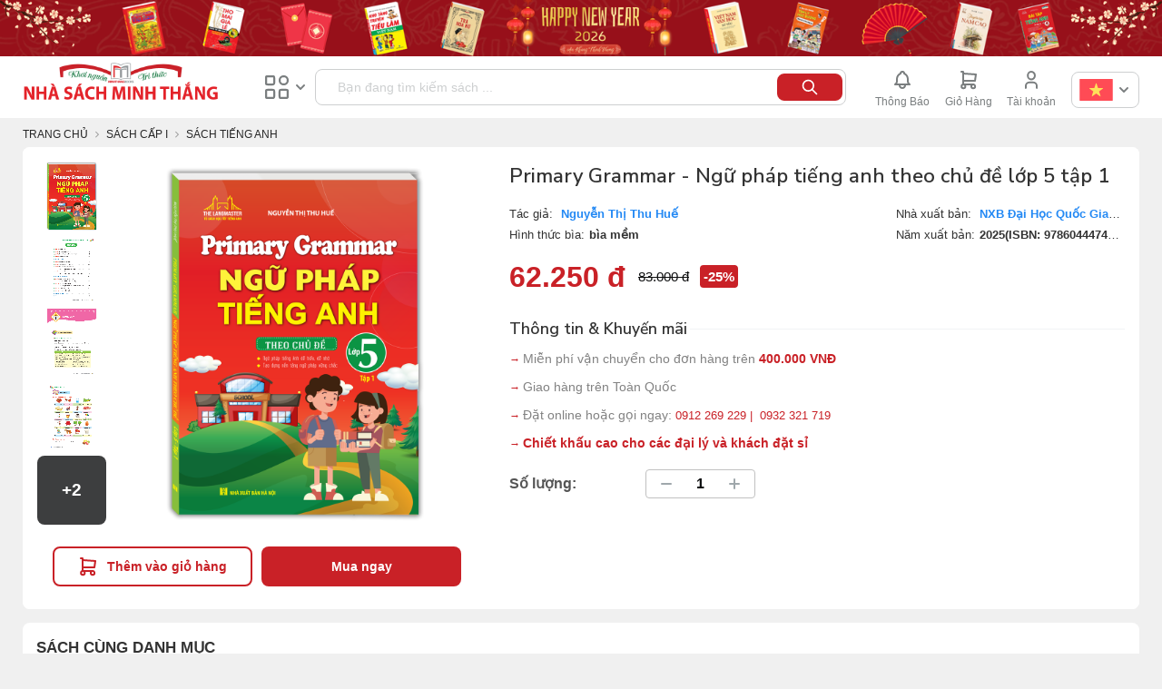

--- FILE ---
content_type: text/html; charset=utf-8
request_url: https://nhasachminhthang.vn/sach-cap-i/primary-grammar--ngu-phap-tieng-anh-theo-chu-de-lop-5-tap-1--13893-7743.html
body_size: 18162
content:
<!DOCTYPE html PUBLIC "-//W3C//DTD XHTML 1.0 Strict//EN" "http://www.w3.org/TR/xhtml1/DTD/xhtml1-strict.dtd">
<html xmlns="http://www.w3.org/1999/xhtml" xml:lang="vi" lang="vi">
<head>
    <meta http-equiv="Content-Type" content="text/html; charset=UTF-8" />


    
    <title>s&#225;ch tiếng anh , Ngữ ph&#225;p tiếng anh theo chủ đề , PRIMARY GRAMMAR , tiếng anh minh thắng</title>
    <meta name="description" content="s&#225;ch tiếng anh , Ngữ ph&#225;p tiếng anh theo chủ đề , PRIMARY GRAMMAR , tiếng anh minh thắng" />
    <meta name="keywords" content="s&#225;ch tiếng anh , Ngữ ph&#225;p tiếng anh theo chủ đề , PRIMARY GRAMMAR , tiếng anh minh thắng" />


    <meta name="robots" content="INDEX,FOLLOW" />
    <meta name="viewport" content="width=device-width, initial-scale=1, maximum-scale=1, user-scalable=no" />
    <meta name="apple-mobile-web-app-capable" content="yes" />
    <link rel="icon" href="" type="image/x-icon" />
    <link rel="shortcut icon" href="" type="image/x-icon" />

    <link rel="stylesheet" type="text/css" href="/Content/Home/css/6b518d0a2927d06bbd89168cba544c44.css" media="all" />
    <link rel="stylesheet" type="text/css" href="/Content/Home/css/5722a920567ae30e71034727845e9254.css" media="print" />
    
    


    <script type="text/javascript" src="/Content/Home/js/account.js"></script>
    <script type="text/javascript">
        var fhs_account = new FhsAccount();
        var is_in_search_form = false;
    </script>
    <link rel="stylesheet" type="text/css" href="/Content/Home/css/default.css" media="all" />
    
    <link rel="stylesheet" type="text/css" href="/Content/Home/css/header.css" media="all" />
    <link rel="stylesheet" type="text/css" href="/Content/Home/css/select2.min.css" media="all" />

    <script type="text/javascript" src="/Content/Home/js/4d6839960373e1ce1ebc32503daa0a70.js" async=""></script>
    
    <script type="text/javascript" src="/Content/Home/js/d6db0954d143dc57b2642148e3b75a11.js"></script>
    <script type="text/javascript" src="/Content/Home/js/select2.min.js"></script>
    

    <style type="text/css">
        .cms-horizontal-slider {
            background-color: #fff;
            margin: 20px 0px 0px 0px;
        }

            .cms-horizontal-slider .swiper-container {
                padding: 15px 20px
            }
    </style>
    <style>
        .block-vote .top-voted-header .cat-item.active {
            color: #C92127 !important;
            border: none !important;
            border-bottom: 2px solid #C92127 !important;
            border-radius: 0px !important;
        }

        .title-vote {
            visibility: hidden;
            position: relative;
        }

            .title-vote:after {
                visibility: visible;
                position: absolute;
                top: 0;
                left: 0;
                content: "Bảng xếp hạng bán chạy tuần"
            }

        #icon_menu_container, .cms_icon_menu_item_row {
            display: block;
        }
    </style>

</head>
<body id="offcanvas-container" class=" cms-index-index cms-ma-vanesa2-home">
    <div id="moe-osm-pusher" style="display: block !important; height: 0px;"></div>
    <section id="ves-wrapper">
        <section id="page" class="offcanvas-pusher" role="main">
            <div class="wrapper" id="wrapper">
                <div class="page">

<section id="header" class="header">
    <div class="fhs_header_desktop">
        <div class="fhs-header-top-banner">
            <div class="top-banner-block">
                    <p><a href="" target="_parent"><img src="/UserFiles/files/baner%20thay%20web/BANNER%20SI%C3%8AU%20D%C3%80I.png" alt="" style="max-height: 70px; width: 100%;" /></a></p>
            </div>
        </div>
        <div class="container">
            <div class="fhs-header-top-second-bar" style="position: relative;">
                <div class="fhs_mouse_point" onclick="location.href = &#39;/&#39;;" title="NHÀ SÁCH MINH THẮNG">
                    <img src="/Content/Home/imgs/logo.png" alt="" style="width:220px; vertical-align: middle;" />
                </div>
                <div class="fhs_center_right fhs_mouse_point fhs_dropdown_hover fhs_dropdown_click">
                    <span class="icon_menu"></span>
                    <span class="icon_seemore_gray"></span>
                    <div class="catalog_menu_dropdown fhs_dropdown">
                        <div class="fhs_stretch_stretch">
                            <div>
                                <div style="font-weight: bold;font-size: 1.7em;color: #7A7E7F; text-align: left;padding: 0 12px;margin-bottom: 16px;">Danh mục Sách</div>
                                <ul class="nav navbar-nav verticalmenu">
                                            <li class="parent dropdown aligned-left">
                                                <span class="open-child hidden-md hidden-lg">(open)</span><a href="/danh-muc-sach/sach-van-hoc-1628.html" class="" title="S&#225;ch Văn Học" data-clickable="1"><i class="ico_sachtrongnuoc"></i><span class="menu-title">S&#225;ch Văn Học</span><b class="caret"></b></a><div class="dropdown-menu">
                                                    <div class="dropdown-menu-inner">
                                                        <div class="row">
                                                            <div class="mega-col col-sm-3 " data-widgets="wid-98" data-colwidth="3">
                                                                <div class="mega-col-inner">
                                                                    <div class="ves-widget" data-id="wid-98">
                                                                        <div class="widget-html">
                                                                            <div class="widget-inner">
                                                                                <h3><span style="color: #333333;"><strong><a style="font-weight: bold; font-size: 13px;" href="#"><span style="color: #333333; text-transform: uppercase;">Danh mục con</span></a></strong></span></h3>
                                                                                <ul class="nav-links">
                                                                                            <li><a href="/danh-muc-sach/sach-van-hoc-nuoc-ngoai-1634.html">S&#225;ch Văn Học Nước Ngo&#224;i</a></li>
                                                                                            <li><a href="/danh-muc-sach/sach-van-hoc-viet-nam-1635.html">S&#225;ch Văn Học Việt Nam</a></li>
                                                                                            <li><a href="/danh-muc-sach/truyen-cuoi-dan-gian-vn-1663.html">Truyện Cười D&#226;n Gian VN</a></li>
                                                                                            <li><a href="/danh-muc-sach/lich-su-viet-nam-8087.html">Lịch sử Việt Nam</a></li>
                                                                                    <li style="color: #2489f4;"><span style="color: #2489f4;"><a href="/danh-muc-sach/sach-van-hoc-1628.html"><span style="color: #2489f4;">Xem tất cả</span></a></span></li>
                                                                                </ul>
                                                                            </div>
                                                                        </div>
                                                                    </div>
                                                                </div>
                                                            </div>
                                                            <div class="mega-col col-sm-3 " data-widgets="wid-11" data-colwidth="3">
                                                                <div class="mega-col-inner">
                                                                    <div class="ves-widget" data-id="wid-11">
                                                                        <div class="widget-html">
                                                                            <div class="widget-inner">
                                                                                <h3><span style="color: #333333;"><strong><a style="font-weight: bold; font-size: 13px;" href="javascript:;"><span style="color: #333333; text-transform: uppercase;">Bộ lọc</span></a></strong></span></h3>
                                                                                <ul class="nav-links">
                                                                                    <li><span style="color: #333333;"><a href="#"><span style="color: #333333;">Sách mới</span></a></span></li>
                                                                                    <li><span style="color: #333333;"><a href="#"><span style="color: #333333;">Sách bán chạy</span></a></span></li>
                                                                                    <li><span style="color: #333333;"><a href="#"><span style="color: #333333;">Sách nổi bật</span></a></span></li>
                                                                                    <li style="color: #2489f4;"><span style="color: #2489f4;"><a href="/danh-muc-sach/sach-van-hoc-1628.html"><span style="color: #2489f4;">Xem tất cả</span></a></span></li>
                                                                                </ul>
                                                                            </div>
                                                                        </div>
                                                                    </div>
                                                                </div>
                                                            </div>
                                                            <div class="mega-col col-sm-3" data-widgets="wid-14" data-colwidth="3">
                                                                <div class="mega-col-inner">
                                                                    <div class="ves-widget" data-id="wid-14">
                                                                        <div class="widget-html">
                                                                            <div class="widget-inner">
                                                                                <h3><span style="color: #333333;"><strong><a style="font-weight: bold; font-size: 13px;" href="javascript:;"><span style="color: #333333; text-transform: uppercase;">Nhà phát hành</span></a></strong></span></h3>
                                                                                <ul class="nav-links">
                                                                                            <li><a title="NXB Đại Học Quốc Gia H&#224; Nội" href="/nha-xuat-ban/nxb-dai-hoc-quoc-gia-ha-noi-1696.html">NXB Đại Học Quốc Gia H&#224; Nội</a></li>
                                                                                            <li><a title="NXB Văn Học" href="/nha-xuat-ban/nxb-van-hoc-1698.html">NXB Văn Học</a></li>
                                                                                            <li><a title="Đại học Sư phạm TP Hồ Ch&#237; Minh" href="/nha-xuat-ban/dai-hoc-su-pham-tp-ho-chi-minh-1703.html">Đại học Sư phạm TP Hồ Ch&#237; Minh</a></li>
                                                                                            <li><a title="NXB Mỹ Thuật" href="/nha-xuat-ban/nxb-my-thuat-1715.html">NXB Mỹ Thuật</a></li>
                                                                                            <li><a title="NXB Văn h&#243;a th&#244;ng tin" href="/nha-xuat-ban/nxb-van-hoa-thong-tin-1716.html">NXB Văn h&#243;a th&#244;ng tin</a></li>
                                                                                            <li><a title="NXB Hồng Đức" href="/nha-xuat-ban/nxb-hong-duc-1717.html">NXB Hồng Đức</a></li>
                                                                                            <li><a title="NXB Đồng Nai" href="/nha-xuat-ban/nxb-dong-nai-1719.html">NXB Đồng Nai</a></li>

                                                                                </ul>
                                                                            </div>
                                                                        </div>
                                                                    </div>
                                                                </div>
                                                            </div>
                                                            <div class="mega-col col-sm-3" data-widgets="wid-14" data-colwidth="3">
                                                                <div class="mega-col-inner">
                                                                    <div class="ves-widget" data-id="wid-14">
                                                                        <div class="widget-html">
                                                                            <div class="widget-inner">
                                                                                <h3><span style="color: #333333;"><strong><a style="font-weight: bold; font-size: 13px;" href="javascript:;"><span style="color: #fff;">Nhà phát hành</span></a></strong></span></h3>
                                                                                <ul class="nav-links">
                                                                                            <li><a title="NXB Tổng Hợp Th&#224;nh Phố Hồ Ch&#237; Minh" href="/nha-xuat-ban/nxb-tong-hop-thanh-pho-ho-chi-minh-1728.html">NXB Tổng Hợp Th&#224;nh Phố Hồ Ch&#237; Minh</a></li>
                                                                                            <li><a title="NXB Lao Động" href="/nha-xuat-ban/nxb-lao-dong-1766.html">NXB Lao Động</a></li>
                                                                                            <li><a title="NXB đại học sư phạm" href="/nha-xuat-ban/nxb-dai-hoc-su-pham-1781.html">NXB đại học sư phạm</a></li>
                                                                                            <li><a title="NXB Thời Đại" href="/nha-xuat-ban/nxb-thoi-dai-1782.html">NXB Thời Đại</a></li>
                                                                                            <li><a title="NXB Hải Ph&#242;ng" href="/nha-xuat-ban/nxb-hai-phong-1787.html">NXB Hải Ph&#242;ng</a></li>
                                                                                            <li><a title="NXB Thanh Ni&#234;n" href="/nha-xuat-ban/nxb-thanh-nien-1790.html">NXB Thanh Ni&#234;n</a></li>
                                                                                            <li><a title="NXB Thế Giới" href="/nha-xuat-ban/nxb-the-gioi-1838.html">NXB Thế Giới</a></li>
                                                                                </ul>
                                                                            </div>
                                                                        </div>
                                                                    </div>
                                                                </div>
                                                            </div>
                                                        </div>

                                                    </div>
                                                </div>
                                            </li>
                                            <li class="parent dropdown aligned-left">
                                                <span class="open-child hidden-md hidden-lg">(open)</span><a href="/danh-muc-sach/sach-thieu-nhi-1636.html" class="" title="S&#225;ch Thiếu Nhi" data-clickable="1"><i class="ico_sachtrongnuoc"></i><span class="menu-title">S&#225;ch Thiếu Nhi</span><b class="caret"></b></a><div class="dropdown-menu">
                                                    <div class="dropdown-menu-inner">
                                                        <div class="row">
                                                            <div class="mega-col col-sm-3 " data-widgets="wid-98" data-colwidth="3">
                                                                <div class="mega-col-inner">
                                                                    <div class="ves-widget" data-id="wid-98">
                                                                        <div class="widget-html">
                                                                            <div class="widget-inner">
                                                                                <h3><span style="color: #333333;"><strong><a style="font-weight: bold; font-size: 13px;" href="#"><span style="color: #333333; text-transform: uppercase;">Danh mục con</span></a></strong></span></h3>
                                                                                <ul class="nav-links">
                                                                                            <li><a href="/danh-muc-sach/truyen-tranh-co-tich-the-gioi-1653.html">Truyện Tranh Cổ T&#237;ch Thế giới</a></li>
                                                                                            <li><a href="/danh-muc-sach/khoa-hoc-danh-cho-thieu-nhi-1654.html">Khoa Học D&#224;nh Cho Thiếu Nhi</a></li>
                                                                                            <li><a href="/danh-muc-sach/truyen-tranh-ca-dao-thieu-nhi-7839.html">Truyện Tranh - Ca Dao Thiếu Nhi</a></li>
                                                                                            <li><a href="/danh-muc-sach/sach-to-mau-1652.html">S&#225;ch T&#244; M&#224;u</a></li>
                                                                                            <li><a href="/danh-muc-sach/vo-tap-to-chu-cho-be-7833.html">Vở tập t&#244; chữ cho b&#233;</a></li>
                                                                                            <li><a href="/danh-muc-sach/tranh-treo-tuong-cho-be-1650.html">Tranh Treo Tường Cho B&#233;</a></li>
                                                                                            <li><a href="/danh-muc-sach/sticker-dan-hinh-thieu-nhi-7852.html">Sticker d&#225;n h&#236;nh Thiếu Nhi</a></li>
                                                                                            <li><a href="/danh-muc-sach/ky-nang-song-8085.html">Kỹ năng sống</a></li>
                                                                                            <li><a href="/danh-muc-sach/song-ngu-anh-viet-8086.html">Song ngữ Anh - Việt </a></li>
                                                                                            <li><a href="/danh-muc-sach/flash-card-8090.html">FLASH CARD </a></li>
                                                                                    <li style="color: #2489f4;"><span style="color: #2489f4;"><a href="/danh-muc-sach/sach-thieu-nhi-1636.html"><span style="color: #2489f4;">Xem tất cả</span></a></span></li>
                                                                                </ul>
                                                                            </div>
                                                                        </div>
                                                                    </div>
                                                                </div>
                                                            </div>
                                                            <div class="mega-col col-sm-3 " data-widgets="wid-11" data-colwidth="3">
                                                                <div class="mega-col-inner">
                                                                    <div class="ves-widget" data-id="wid-11">
                                                                        <div class="widget-html">
                                                                            <div class="widget-inner">
                                                                                <h3><span style="color: #333333;"><strong><a style="font-weight: bold; font-size: 13px;" href="javascript:;"><span style="color: #333333; text-transform: uppercase;">Bộ lọc</span></a></strong></span></h3>
                                                                                <ul class="nav-links">
                                                                                    <li><span style="color: #333333;"><a href="#"><span style="color: #333333;">Sách mới</span></a></span></li>
                                                                                    <li><span style="color: #333333;"><a href="#"><span style="color: #333333;">Sách bán chạy</span></a></span></li>
                                                                                    <li><span style="color: #333333;"><a href="#"><span style="color: #333333;">Sách nổi bật</span></a></span></li>
                                                                                    <li style="color: #2489f4;"><span style="color: #2489f4;"><a href="/danh-muc-sach/sach-thieu-nhi-1636.html"><span style="color: #2489f4;">Xem tất cả</span></a></span></li>
                                                                                </ul>
                                                                            </div>
                                                                        </div>
                                                                    </div>
                                                                </div>
                                                            </div>
                                                            <div class="mega-col col-sm-3" data-widgets="wid-14" data-colwidth="3">
                                                                <div class="mega-col-inner">
                                                                    <div class="ves-widget" data-id="wid-14">
                                                                        <div class="widget-html">
                                                                            <div class="widget-inner">
                                                                                <h3><span style="color: #333333;"><strong><a style="font-weight: bold; font-size: 13px;" href="javascript:;"><span style="color: #333333; text-transform: uppercase;">Nhà phát hành</span></a></strong></span></h3>
                                                                                <ul class="nav-links">
                                                                                            <li><a title="NXB Đại Học Quốc Gia H&#224; Nội" href="/nha-xuat-ban/nxb-dai-hoc-quoc-gia-ha-noi-1696.html">NXB Đại Học Quốc Gia H&#224; Nội</a></li>
                                                                                            <li><a title="NXB Văn Học" href="/nha-xuat-ban/nxb-van-hoc-1698.html">NXB Văn Học</a></li>
                                                                                            <li><a title="Đại học Sư phạm TP Hồ Ch&#237; Minh" href="/nha-xuat-ban/dai-hoc-su-pham-tp-ho-chi-minh-1703.html">Đại học Sư phạm TP Hồ Ch&#237; Minh</a></li>
                                                                                            <li><a title="NXB Mỹ Thuật" href="/nha-xuat-ban/nxb-my-thuat-1715.html">NXB Mỹ Thuật</a></li>
                                                                                            <li><a title="NXB Văn h&#243;a th&#244;ng tin" href="/nha-xuat-ban/nxb-van-hoa-thong-tin-1716.html">NXB Văn h&#243;a th&#244;ng tin</a></li>
                                                                                            <li><a title="NXB Hồng Đức" href="/nha-xuat-ban/nxb-hong-duc-1717.html">NXB Hồng Đức</a></li>
                                                                                            <li><a title="NXB Đồng Nai" href="/nha-xuat-ban/nxb-dong-nai-1719.html">NXB Đồng Nai</a></li>

                                                                                </ul>
                                                                            </div>
                                                                        </div>
                                                                    </div>
                                                                </div>
                                                            </div>
                                                            <div class="mega-col col-sm-3" data-widgets="wid-14" data-colwidth="3">
                                                                <div class="mega-col-inner">
                                                                    <div class="ves-widget" data-id="wid-14">
                                                                        <div class="widget-html">
                                                                            <div class="widget-inner">
                                                                                <h3><span style="color: #333333;"><strong><a style="font-weight: bold; font-size: 13px;" href="javascript:;"><span style="color: #fff;">Nhà phát hành</span></a></strong></span></h3>
                                                                                <ul class="nav-links">
                                                                                            <li><a title="NXB Tổng Hợp Th&#224;nh Phố Hồ Ch&#237; Minh" href="/nha-xuat-ban/nxb-tong-hop-thanh-pho-ho-chi-minh-1728.html">NXB Tổng Hợp Th&#224;nh Phố Hồ Ch&#237; Minh</a></li>
                                                                                            <li><a title="NXB Lao Động" href="/nha-xuat-ban/nxb-lao-dong-1766.html">NXB Lao Động</a></li>
                                                                                            <li><a title="NXB đại học sư phạm" href="/nha-xuat-ban/nxb-dai-hoc-su-pham-1781.html">NXB đại học sư phạm</a></li>
                                                                                            <li><a title="NXB Thời Đại" href="/nha-xuat-ban/nxb-thoi-dai-1782.html">NXB Thời Đại</a></li>
                                                                                            <li><a title="NXB Hải Ph&#242;ng" href="/nha-xuat-ban/nxb-hai-phong-1787.html">NXB Hải Ph&#242;ng</a></li>
                                                                                            <li><a title="NXB Thanh Ni&#234;n" href="/nha-xuat-ban/nxb-thanh-nien-1790.html">NXB Thanh Ni&#234;n</a></li>
                                                                                            <li><a title="NXB Thế Giới" href="/nha-xuat-ban/nxb-the-gioi-1838.html">NXB Thế Giới</a></li>
                                                                                </ul>
                                                                            </div>
                                                                        </div>
                                                                    </div>
                                                                </div>
                                                            </div>
                                                        </div>

                                                    </div>
                                                </div>
                                            </li>
                                            <li class="parent dropdown aligned-left">
                                                <span class="open-child hidden-md hidden-lg">(open)</span><a href="/danh-muc-sach/sach-doi-song-1637.html" class="" title="S&#225;ch Đời Sống" data-clickable="1"><i class="ico_sachtrongnuoc"></i><span class="menu-title">S&#225;ch Đời Sống</span><b class="caret"></b></a><div class="dropdown-menu">
                                                    <div class="dropdown-menu-inner">
                                                        <div class="row">
                                                            <div class="mega-col col-sm-3 " data-widgets="wid-98" data-colwidth="3">
                                                                <div class="mega-col-inner">
                                                                    <div class="ves-widget" data-id="wid-98">
                                                                        <div class="widget-html">
                                                                            <div class="widget-inner">
                                                                                <h3><span style="color: #333333;"><strong><a style="font-weight: bold; font-size: 13px;" href="#"><span style="color: #333333; text-transform: uppercase;">Danh mục con</span></a></strong></span></h3>
                                                                                <ul class="nav-links">
                                                                                            <li><a href="/danh-muc-sach/nuoi-day-con-1657.html">Nu&#244;i Dạy Con</a></li>
                                                                                            <li><a href="/danh-muc-sach/the-gioi-ky-la-1660.html">Thế Giới Kỳ Lạ</a></li>
                                                                                    <li style="color: #2489f4;"><span style="color: #2489f4;"><a href="/danh-muc-sach/sach-doi-song-1637.html"><span style="color: #2489f4;">Xem tất cả</span></a></span></li>
                                                                                </ul>
                                                                            </div>
                                                                        </div>
                                                                    </div>
                                                                </div>
                                                            </div>
                                                            <div class="mega-col col-sm-3 " data-widgets="wid-11" data-colwidth="3">
                                                                <div class="mega-col-inner">
                                                                    <div class="ves-widget" data-id="wid-11">
                                                                        <div class="widget-html">
                                                                            <div class="widget-inner">
                                                                                <h3><span style="color: #333333;"><strong><a style="font-weight: bold; font-size: 13px;" href="javascript:;"><span style="color: #333333; text-transform: uppercase;">Bộ lọc</span></a></strong></span></h3>
                                                                                <ul class="nav-links">
                                                                                    <li><span style="color: #333333;"><a href="#"><span style="color: #333333;">Sách mới</span></a></span></li>
                                                                                    <li><span style="color: #333333;"><a href="#"><span style="color: #333333;">Sách bán chạy</span></a></span></li>
                                                                                    <li><span style="color: #333333;"><a href="#"><span style="color: #333333;">Sách nổi bật</span></a></span></li>
                                                                                    <li style="color: #2489f4;"><span style="color: #2489f4;"><a href="/danh-muc-sach/sach-doi-song-1637.html"><span style="color: #2489f4;">Xem tất cả</span></a></span></li>
                                                                                </ul>
                                                                            </div>
                                                                        </div>
                                                                    </div>
                                                                </div>
                                                            </div>
                                                            <div class="mega-col col-sm-3" data-widgets="wid-14" data-colwidth="3">
                                                                <div class="mega-col-inner">
                                                                    <div class="ves-widget" data-id="wid-14">
                                                                        <div class="widget-html">
                                                                            <div class="widget-inner">
                                                                                <h3><span style="color: #333333;"><strong><a style="font-weight: bold; font-size: 13px;" href="javascript:;"><span style="color: #333333; text-transform: uppercase;">Nhà phát hành</span></a></strong></span></h3>
                                                                                <ul class="nav-links">
                                                                                            <li><a title="NXB Đại Học Quốc Gia H&#224; Nội" href="/nha-xuat-ban/nxb-dai-hoc-quoc-gia-ha-noi-1696.html">NXB Đại Học Quốc Gia H&#224; Nội</a></li>
                                                                                            <li><a title="NXB Văn Học" href="/nha-xuat-ban/nxb-van-hoc-1698.html">NXB Văn Học</a></li>
                                                                                            <li><a title="Đại học Sư phạm TP Hồ Ch&#237; Minh" href="/nha-xuat-ban/dai-hoc-su-pham-tp-ho-chi-minh-1703.html">Đại học Sư phạm TP Hồ Ch&#237; Minh</a></li>
                                                                                            <li><a title="NXB Mỹ Thuật" href="/nha-xuat-ban/nxb-my-thuat-1715.html">NXB Mỹ Thuật</a></li>
                                                                                            <li><a title="NXB Văn h&#243;a th&#244;ng tin" href="/nha-xuat-ban/nxb-van-hoa-thong-tin-1716.html">NXB Văn h&#243;a th&#244;ng tin</a></li>
                                                                                            <li><a title="NXB Hồng Đức" href="/nha-xuat-ban/nxb-hong-duc-1717.html">NXB Hồng Đức</a></li>
                                                                                            <li><a title="NXB Đồng Nai" href="/nha-xuat-ban/nxb-dong-nai-1719.html">NXB Đồng Nai</a></li>

                                                                                </ul>
                                                                            </div>
                                                                        </div>
                                                                    </div>
                                                                </div>
                                                            </div>
                                                            <div class="mega-col col-sm-3" data-widgets="wid-14" data-colwidth="3">
                                                                <div class="mega-col-inner">
                                                                    <div class="ves-widget" data-id="wid-14">
                                                                        <div class="widget-html">
                                                                            <div class="widget-inner">
                                                                                <h3><span style="color: #333333;"><strong><a style="font-weight: bold; font-size: 13px;" href="javascript:;"><span style="color: #fff;">Nhà phát hành</span></a></strong></span></h3>
                                                                                <ul class="nav-links">
                                                                                            <li><a title="NXB Tổng Hợp Th&#224;nh Phố Hồ Ch&#237; Minh" href="/nha-xuat-ban/nxb-tong-hop-thanh-pho-ho-chi-minh-1728.html">NXB Tổng Hợp Th&#224;nh Phố Hồ Ch&#237; Minh</a></li>
                                                                                            <li><a title="NXB Lao Động" href="/nha-xuat-ban/nxb-lao-dong-1766.html">NXB Lao Động</a></li>
                                                                                            <li><a title="NXB đại học sư phạm" href="/nha-xuat-ban/nxb-dai-hoc-su-pham-1781.html">NXB đại học sư phạm</a></li>
                                                                                            <li><a title="NXB Thời Đại" href="/nha-xuat-ban/nxb-thoi-dai-1782.html">NXB Thời Đại</a></li>
                                                                                            <li><a title="NXB Hải Ph&#242;ng" href="/nha-xuat-ban/nxb-hai-phong-1787.html">NXB Hải Ph&#242;ng</a></li>
                                                                                            <li><a title="NXB Thanh Ni&#234;n" href="/nha-xuat-ban/nxb-thanh-nien-1790.html">NXB Thanh Ni&#234;n</a></li>
                                                                                            <li><a title="NXB Thế Giới" href="/nha-xuat-ban/nxb-the-gioi-1838.html">NXB Thế Giới</a></li>
                                                                                </ul>
                                                                            </div>
                                                                        </div>
                                                                    </div>
                                                                </div>
                                                            </div>
                                                        </div>

                                                    </div>
                                                </div>
                                            </li>
                                            <li class="parent dropdown aligned-left">
                                                <span class="open-child hidden-md hidden-lg">(open)</span><a href="/danh-muc-sach/sach-ngoai-ngu-1638.html" class="" title="S&#225;ch Ngoại Ngữ" data-clickable="1"><i class="ico_sachtrongnuoc"></i><span class="menu-title">S&#225;ch Ngoại Ngữ</span><b class="caret"></b></a><div class="dropdown-menu">
                                                    <div class="dropdown-menu-inner">
                                                        <div class="row">
                                                            <div class="mega-col col-sm-3 " data-widgets="wid-98" data-colwidth="3">
                                                                <div class="mega-col-inner">
                                                                    <div class="ves-widget" data-id="wid-98">
                                                                        <div class="widget-html">
                                                                            <div class="widget-inner">
                                                                                <h3><span style="color: #333333;"><strong><a style="font-weight: bold; font-size: 13px;" href="#"><span style="color: #333333; text-transform: uppercase;">Danh mục con</span></a></strong></span></h3>
                                                                                <ul class="nav-links">
                                                                                            <li><a href="/danh-muc-sach/tieng-anh-1667.html">Tiếng Anh</a></li>
                                                                                            <li><a href="/danh-muc-sach/tieng-trung-1668.html">Tiếng Trung</a></li>
                                                                                            <li><a href="/danh-muc-sach/tieng-nhat-1669.html">Tiếng Nhật</a></li>
                                                                                            <li><a href="/danh-muc-sach/tieng-han-4063.html">Tiếng H&#224;n</a></li>
                                                                                    <li style="color: #2489f4;"><span style="color: #2489f4;"><a href="/danh-muc-sach/sach-ngoai-ngu-1638.html"><span style="color: #2489f4;">Xem tất cả</span></a></span></li>
                                                                                </ul>
                                                                            </div>
                                                                        </div>
                                                                    </div>
                                                                </div>
                                                            </div>
                                                            <div class="mega-col col-sm-3 " data-widgets="wid-11" data-colwidth="3">
                                                                <div class="mega-col-inner">
                                                                    <div class="ves-widget" data-id="wid-11">
                                                                        <div class="widget-html">
                                                                            <div class="widget-inner">
                                                                                <h3><span style="color: #333333;"><strong><a style="font-weight: bold; font-size: 13px;" href="javascript:;"><span style="color: #333333; text-transform: uppercase;">Bộ lọc</span></a></strong></span></h3>
                                                                                <ul class="nav-links">
                                                                                    <li><span style="color: #333333;"><a href="#"><span style="color: #333333;">Sách mới</span></a></span></li>
                                                                                    <li><span style="color: #333333;"><a href="#"><span style="color: #333333;">Sách bán chạy</span></a></span></li>
                                                                                    <li><span style="color: #333333;"><a href="#"><span style="color: #333333;">Sách nổi bật</span></a></span></li>
                                                                                    <li style="color: #2489f4;"><span style="color: #2489f4;"><a href="/danh-muc-sach/sach-ngoai-ngu-1638.html"><span style="color: #2489f4;">Xem tất cả</span></a></span></li>
                                                                                </ul>
                                                                            </div>
                                                                        </div>
                                                                    </div>
                                                                </div>
                                                            </div>
                                                            <div class="mega-col col-sm-3" data-widgets="wid-14" data-colwidth="3">
                                                                <div class="mega-col-inner">
                                                                    <div class="ves-widget" data-id="wid-14">
                                                                        <div class="widget-html">
                                                                            <div class="widget-inner">
                                                                                <h3><span style="color: #333333;"><strong><a style="font-weight: bold; font-size: 13px;" href="javascript:;"><span style="color: #333333; text-transform: uppercase;">Nhà phát hành</span></a></strong></span></h3>
                                                                                <ul class="nav-links">
                                                                                            <li><a title="NXB Đại Học Quốc Gia H&#224; Nội" href="/nha-xuat-ban/nxb-dai-hoc-quoc-gia-ha-noi-1696.html">NXB Đại Học Quốc Gia H&#224; Nội</a></li>
                                                                                            <li><a title="NXB Văn Học" href="/nha-xuat-ban/nxb-van-hoc-1698.html">NXB Văn Học</a></li>
                                                                                            <li><a title="Đại học Sư phạm TP Hồ Ch&#237; Minh" href="/nha-xuat-ban/dai-hoc-su-pham-tp-ho-chi-minh-1703.html">Đại học Sư phạm TP Hồ Ch&#237; Minh</a></li>
                                                                                            <li><a title="NXB Mỹ Thuật" href="/nha-xuat-ban/nxb-my-thuat-1715.html">NXB Mỹ Thuật</a></li>
                                                                                            <li><a title="NXB Văn h&#243;a th&#244;ng tin" href="/nha-xuat-ban/nxb-van-hoa-thong-tin-1716.html">NXB Văn h&#243;a th&#244;ng tin</a></li>
                                                                                            <li><a title="NXB Hồng Đức" href="/nha-xuat-ban/nxb-hong-duc-1717.html">NXB Hồng Đức</a></li>
                                                                                            <li><a title="NXB Đồng Nai" href="/nha-xuat-ban/nxb-dong-nai-1719.html">NXB Đồng Nai</a></li>

                                                                                </ul>
                                                                            </div>
                                                                        </div>
                                                                    </div>
                                                                </div>
                                                            </div>
                                                            <div class="mega-col col-sm-3" data-widgets="wid-14" data-colwidth="3">
                                                                <div class="mega-col-inner">
                                                                    <div class="ves-widget" data-id="wid-14">
                                                                        <div class="widget-html">
                                                                            <div class="widget-inner">
                                                                                <h3><span style="color: #333333;"><strong><a style="font-weight: bold; font-size: 13px;" href="javascript:;"><span style="color: #fff;">Nhà phát hành</span></a></strong></span></h3>
                                                                                <ul class="nav-links">
                                                                                            <li><a title="NXB Tổng Hợp Th&#224;nh Phố Hồ Ch&#237; Minh" href="/nha-xuat-ban/nxb-tong-hop-thanh-pho-ho-chi-minh-1728.html">NXB Tổng Hợp Th&#224;nh Phố Hồ Ch&#237; Minh</a></li>
                                                                                            <li><a title="NXB Lao Động" href="/nha-xuat-ban/nxb-lao-dong-1766.html">NXB Lao Động</a></li>
                                                                                            <li><a title="NXB đại học sư phạm" href="/nha-xuat-ban/nxb-dai-hoc-su-pham-1781.html">NXB đại học sư phạm</a></li>
                                                                                            <li><a title="NXB Thời Đại" href="/nha-xuat-ban/nxb-thoi-dai-1782.html">NXB Thời Đại</a></li>
                                                                                            <li><a title="NXB Hải Ph&#242;ng" href="/nha-xuat-ban/nxb-hai-phong-1787.html">NXB Hải Ph&#242;ng</a></li>
                                                                                            <li><a title="NXB Thanh Ni&#234;n" href="/nha-xuat-ban/nxb-thanh-nien-1790.html">NXB Thanh Ni&#234;n</a></li>
                                                                                            <li><a title="NXB Thế Giới" href="/nha-xuat-ban/nxb-the-gioi-1838.html">NXB Thế Giới</a></li>
                                                                                </ul>
                                                                            </div>
                                                                        </div>
                                                                    </div>
                                                                </div>
                                                            </div>
                                                        </div>

                                                    </div>
                                                </div>
                                            </li>
                                            <li class="parent dropdown aligned-left">
                                                <span class="open-child hidden-md hidden-lg">(open)</span><a href="/danh-muc-sach/tu-dien-1639.html" class="" title="Từ Điển" data-clickable="1"><i class="ico_sachtrongnuoc"></i><span class="menu-title">Từ Điển</span><b class="caret"></b></a><div class="dropdown-menu">
                                                    <div class="dropdown-menu-inner">
                                                        <div class="row">
                                                            <div class="mega-col col-sm-3 " data-widgets="wid-98" data-colwidth="3">
                                                                <div class="mega-col-inner">
                                                                    <div class="ves-widget" data-id="wid-98">
                                                                        <div class="widget-html">
                                                                            <div class="widget-inner">
                                                                                <h3><span style="color: #333333;"><strong><a style="font-weight: bold; font-size: 13px;" href="#"><span style="color: #333333; text-transform: uppercase;">Danh mục con</span></a></strong></span></h3>
                                                                                <ul class="nav-links">
                                                                                            <li><a href="/danh-muc-sach/anh-viet-viet-anh-1670.html">Anh Việt - Việt Anh</a></li>
                                                                                            <li><a href="/danh-muc-sach/nhat-viet-viet-nhat-1671.html">Nhật Việt - Việt Nhật</a></li>
                                                                                            <li><a href="/danh-muc-sach/han-viet-viet-han-1672.html">H&#225;n Việt - Việt H&#225;n</a></li>
                                                                                            <li><a href="/danh-muc-sach/han-viet-viet-han-1674.html">H&#224;n Việt - Việt H&#224;n</a></li>
                                                                                            <li><a href="/danh-muc-sach/tieng-viet-y-hoc-1673.html">Tiếng Việt - Y Học</a></li>
                                                                                    <li style="color: #2489f4;"><span style="color: #2489f4;"><a href="/danh-muc-sach/tu-dien-1639.html"><span style="color: #2489f4;">Xem tất cả</span></a></span></li>
                                                                                </ul>
                                                                            </div>
                                                                        </div>
                                                                    </div>
                                                                </div>
                                                            </div>
                                                            <div class="mega-col col-sm-3 " data-widgets="wid-11" data-colwidth="3">
                                                                <div class="mega-col-inner">
                                                                    <div class="ves-widget" data-id="wid-11">
                                                                        <div class="widget-html">
                                                                            <div class="widget-inner">
                                                                                <h3><span style="color: #333333;"><strong><a style="font-weight: bold; font-size: 13px;" href="javascript:;"><span style="color: #333333; text-transform: uppercase;">Bộ lọc</span></a></strong></span></h3>
                                                                                <ul class="nav-links">
                                                                                    <li><span style="color: #333333;"><a href="#"><span style="color: #333333;">Sách mới</span></a></span></li>
                                                                                    <li><span style="color: #333333;"><a href="#"><span style="color: #333333;">Sách bán chạy</span></a></span></li>
                                                                                    <li><span style="color: #333333;"><a href="#"><span style="color: #333333;">Sách nổi bật</span></a></span></li>
                                                                                    <li style="color: #2489f4;"><span style="color: #2489f4;"><a href="/danh-muc-sach/tu-dien-1639.html"><span style="color: #2489f4;">Xem tất cả</span></a></span></li>
                                                                                </ul>
                                                                            </div>
                                                                        </div>
                                                                    </div>
                                                                </div>
                                                            </div>
                                                            <div class="mega-col col-sm-3" data-widgets="wid-14" data-colwidth="3">
                                                                <div class="mega-col-inner">
                                                                    <div class="ves-widget" data-id="wid-14">
                                                                        <div class="widget-html">
                                                                            <div class="widget-inner">
                                                                                <h3><span style="color: #333333;"><strong><a style="font-weight: bold; font-size: 13px;" href="javascript:;"><span style="color: #333333; text-transform: uppercase;">Nhà phát hành</span></a></strong></span></h3>
                                                                                <ul class="nav-links">
                                                                                            <li><a title="NXB Đại Học Quốc Gia H&#224; Nội" href="/nha-xuat-ban/nxb-dai-hoc-quoc-gia-ha-noi-1696.html">NXB Đại Học Quốc Gia H&#224; Nội</a></li>
                                                                                            <li><a title="NXB Văn Học" href="/nha-xuat-ban/nxb-van-hoc-1698.html">NXB Văn Học</a></li>
                                                                                            <li><a title="Đại học Sư phạm TP Hồ Ch&#237; Minh" href="/nha-xuat-ban/dai-hoc-su-pham-tp-ho-chi-minh-1703.html">Đại học Sư phạm TP Hồ Ch&#237; Minh</a></li>
                                                                                            <li><a title="NXB Mỹ Thuật" href="/nha-xuat-ban/nxb-my-thuat-1715.html">NXB Mỹ Thuật</a></li>
                                                                                            <li><a title="NXB Văn h&#243;a th&#244;ng tin" href="/nha-xuat-ban/nxb-van-hoa-thong-tin-1716.html">NXB Văn h&#243;a th&#244;ng tin</a></li>
                                                                                            <li><a title="NXB Hồng Đức" href="/nha-xuat-ban/nxb-hong-duc-1717.html">NXB Hồng Đức</a></li>
                                                                                            <li><a title="NXB Đồng Nai" href="/nha-xuat-ban/nxb-dong-nai-1719.html">NXB Đồng Nai</a></li>

                                                                                </ul>
                                                                            </div>
                                                                        </div>
                                                                    </div>
                                                                </div>
                                                            </div>
                                                            <div class="mega-col col-sm-3" data-widgets="wid-14" data-colwidth="3">
                                                                <div class="mega-col-inner">
                                                                    <div class="ves-widget" data-id="wid-14">
                                                                        <div class="widget-html">
                                                                            <div class="widget-inner">
                                                                                <h3><span style="color: #333333;"><strong><a style="font-weight: bold; font-size: 13px;" href="javascript:;"><span style="color: #fff;">Nhà phát hành</span></a></strong></span></h3>
                                                                                <ul class="nav-links">
                                                                                            <li><a title="NXB Tổng Hợp Th&#224;nh Phố Hồ Ch&#237; Minh" href="/nha-xuat-ban/nxb-tong-hop-thanh-pho-ho-chi-minh-1728.html">NXB Tổng Hợp Th&#224;nh Phố Hồ Ch&#237; Minh</a></li>
                                                                                            <li><a title="NXB Lao Động" href="/nha-xuat-ban/nxb-lao-dong-1766.html">NXB Lao Động</a></li>
                                                                                            <li><a title="NXB đại học sư phạm" href="/nha-xuat-ban/nxb-dai-hoc-su-pham-1781.html">NXB đại học sư phạm</a></li>
                                                                                            <li><a title="NXB Thời Đại" href="/nha-xuat-ban/nxb-thoi-dai-1782.html">NXB Thời Đại</a></li>
                                                                                            <li><a title="NXB Hải Ph&#242;ng" href="/nha-xuat-ban/nxb-hai-phong-1787.html">NXB Hải Ph&#242;ng</a></li>
                                                                                            <li><a title="NXB Thanh Ni&#234;n" href="/nha-xuat-ban/nxb-thanh-nien-1790.html">NXB Thanh Ni&#234;n</a></li>
                                                                                            <li><a title="NXB Thế Giới" href="/nha-xuat-ban/nxb-the-gioi-1838.html">NXB Thế Giới</a></li>
                                                                                </ul>
                                                                            </div>
                                                                        </div>
                                                                    </div>
                                                                </div>
                                                            </div>
                                                        </div>

                                                    </div>
                                                </div>
                                            </li>
                                            <li class="parent dropdown aligned-left">
                                                <span class="open-child hidden-md hidden-lg">(open)</span><a href="/danh-muc-sach/van-hoa-tam-linh-phong-thuy-1641.html" class="" title="Văn H&#243;a T&#226;m Linh - Phong Thủy" data-clickable="1"><i class="ico_sachtrongnuoc"></i><span class="menu-title">Văn H&#243;a T&#226;m Linh - Phong Thủy</span><b class="caret"></b></a><div class="dropdown-menu">
                                                    <div class="dropdown-menu-inner">
                                                        <div class="row">
                                                            <div class="mega-col col-sm-3 " data-widgets="wid-98" data-colwidth="3">
                                                                <div class="mega-col-inner">
                                                                    <div class="ves-widget" data-id="wid-98">
                                                                        <div class="widget-html">
                                                                            <div class="widget-inner">
                                                                                <h3><span style="color: #333333;"><strong><a style="font-weight: bold; font-size: 13px;" href="#"><span style="color: #333333; text-transform: uppercase;">Danh mục con</span></a></strong></span></h3>
                                                                                <ul class="nav-links">
                                                                                            <li><a href="/danh-muc-sach/van-hoa-tam-linh-1664.html">Văn H&#243;a T&#226;m Linh</a></li>
                                                                                            <li><a href="/danh-muc-sach/phong-thuy-khao-cuu-1665.html">Phong Thủy - Khảo cứu</a></li>
                                                                                    <li style="color: #2489f4;"><span style="color: #2489f4;"><a href="/danh-muc-sach/van-hoa-tam-linh-phong-thuy-1641.html"><span style="color: #2489f4;">Xem tất cả</span></a></span></li>
                                                                                </ul>
                                                                            </div>
                                                                        </div>
                                                                    </div>
                                                                </div>
                                                            </div>
                                                            <div class="mega-col col-sm-3 " data-widgets="wid-11" data-colwidth="3">
                                                                <div class="mega-col-inner">
                                                                    <div class="ves-widget" data-id="wid-11">
                                                                        <div class="widget-html">
                                                                            <div class="widget-inner">
                                                                                <h3><span style="color: #333333;"><strong><a style="font-weight: bold; font-size: 13px;" href="javascript:;"><span style="color: #333333; text-transform: uppercase;">Bộ lọc</span></a></strong></span></h3>
                                                                                <ul class="nav-links">
                                                                                    <li><span style="color: #333333;"><a href="#"><span style="color: #333333;">Sách mới</span></a></span></li>
                                                                                    <li><span style="color: #333333;"><a href="#"><span style="color: #333333;">Sách bán chạy</span></a></span></li>
                                                                                    <li><span style="color: #333333;"><a href="#"><span style="color: #333333;">Sách nổi bật</span></a></span></li>
                                                                                    <li style="color: #2489f4;"><span style="color: #2489f4;"><a href="/danh-muc-sach/van-hoa-tam-linh-phong-thuy-1641.html"><span style="color: #2489f4;">Xem tất cả</span></a></span></li>
                                                                                </ul>
                                                                            </div>
                                                                        </div>
                                                                    </div>
                                                                </div>
                                                            </div>
                                                            <div class="mega-col col-sm-3" data-widgets="wid-14" data-colwidth="3">
                                                                <div class="mega-col-inner">
                                                                    <div class="ves-widget" data-id="wid-14">
                                                                        <div class="widget-html">
                                                                            <div class="widget-inner">
                                                                                <h3><span style="color: #333333;"><strong><a style="font-weight: bold; font-size: 13px;" href="javascript:;"><span style="color: #333333; text-transform: uppercase;">Nhà phát hành</span></a></strong></span></h3>
                                                                                <ul class="nav-links">
                                                                                            <li><a title="NXB Đại Học Quốc Gia H&#224; Nội" href="/nha-xuat-ban/nxb-dai-hoc-quoc-gia-ha-noi-1696.html">NXB Đại Học Quốc Gia H&#224; Nội</a></li>
                                                                                            <li><a title="NXB Văn Học" href="/nha-xuat-ban/nxb-van-hoc-1698.html">NXB Văn Học</a></li>
                                                                                            <li><a title="Đại học Sư phạm TP Hồ Ch&#237; Minh" href="/nha-xuat-ban/dai-hoc-su-pham-tp-ho-chi-minh-1703.html">Đại học Sư phạm TP Hồ Ch&#237; Minh</a></li>
                                                                                            <li><a title="NXB Mỹ Thuật" href="/nha-xuat-ban/nxb-my-thuat-1715.html">NXB Mỹ Thuật</a></li>
                                                                                            <li><a title="NXB Văn h&#243;a th&#244;ng tin" href="/nha-xuat-ban/nxb-van-hoa-thong-tin-1716.html">NXB Văn h&#243;a th&#244;ng tin</a></li>
                                                                                            <li><a title="NXB Hồng Đức" href="/nha-xuat-ban/nxb-hong-duc-1717.html">NXB Hồng Đức</a></li>
                                                                                            <li><a title="NXB Đồng Nai" href="/nha-xuat-ban/nxb-dong-nai-1719.html">NXB Đồng Nai</a></li>

                                                                                </ul>
                                                                            </div>
                                                                        </div>
                                                                    </div>
                                                                </div>
                                                            </div>
                                                            <div class="mega-col col-sm-3" data-widgets="wid-14" data-colwidth="3">
                                                                <div class="mega-col-inner">
                                                                    <div class="ves-widget" data-id="wid-14">
                                                                        <div class="widget-html">
                                                                            <div class="widget-inner">
                                                                                <h3><span style="color: #333333;"><strong><a style="font-weight: bold; font-size: 13px;" href="javascript:;"><span style="color: #fff;">Nhà phát hành</span></a></strong></span></h3>
                                                                                <ul class="nav-links">
                                                                                            <li><a title="NXB Tổng Hợp Th&#224;nh Phố Hồ Ch&#237; Minh" href="/nha-xuat-ban/nxb-tong-hop-thanh-pho-ho-chi-minh-1728.html">NXB Tổng Hợp Th&#224;nh Phố Hồ Ch&#237; Minh</a></li>
                                                                                            <li><a title="NXB Lao Động" href="/nha-xuat-ban/nxb-lao-dong-1766.html">NXB Lao Động</a></li>
                                                                                            <li><a title="NXB đại học sư phạm" href="/nha-xuat-ban/nxb-dai-hoc-su-pham-1781.html">NXB đại học sư phạm</a></li>
                                                                                            <li><a title="NXB Thời Đại" href="/nha-xuat-ban/nxb-thoi-dai-1782.html">NXB Thời Đại</a></li>
                                                                                            <li><a title="NXB Hải Ph&#242;ng" href="/nha-xuat-ban/nxb-hai-phong-1787.html">NXB Hải Ph&#242;ng</a></li>
                                                                                            <li><a title="NXB Thanh Ni&#234;n" href="/nha-xuat-ban/nxb-thanh-nien-1790.html">NXB Thanh Ni&#234;n</a></li>
                                                                                            <li><a title="NXB Thế Giới" href="/nha-xuat-ban/nxb-the-gioi-1838.html">NXB Thế Giới</a></li>
                                                                                </ul>
                                                                            </div>
                                                                        </div>
                                                                    </div>
                                                                </div>
                                                            </div>
                                                        </div>

                                                    </div>
                                                </div>
                                            </li>
                                            <li class="parent dropdown aligned-left">
                                                <span class="open-child hidden-md hidden-lg">(open)</span><a href="/danh-muc-sach/sach-bussiness-kinh-doanh-1847.html" class="" title="S&#225;ch BUSSINESS + Kinh doanh" data-clickable="1"><i class="ico_sachtrongnuoc"></i><span class="menu-title">S&#225;ch BUSSINESS + Kinh doanh</span><b class="caret"></b></a><div class="dropdown-menu">
                                                    <div class="dropdown-menu-inner">
                                                        <div class="row">
                                                            <div class="mega-col col-sm-3 " data-widgets="wid-98" data-colwidth="3">
                                                                <div class="mega-col-inner">
                                                                    <div class="ves-widget" data-id="wid-98">
                                                                        <div class="widget-html">
                                                                            <div class="widget-inner">
                                                                                <h3><span style="color: #333333;"><strong><a style="font-weight: bold; font-size: 13px;" href="#"><span style="color: #333333; text-transform: uppercase;">Danh mục con</span></a></strong></span></h3>
                                                                                <ul class="nav-links">
                                                                                    <li style="color: #2489f4;"><span style="color: #2489f4;"><a href="/danh-muc-sach/sach-bussiness-kinh-doanh-1847.html"><span style="color: #2489f4;">Xem tất cả</span></a></span></li>
                                                                                </ul>
                                                                            </div>
                                                                        </div>
                                                                    </div>
                                                                </div>
                                                            </div>
                                                            <div class="mega-col col-sm-3 " data-widgets="wid-11" data-colwidth="3">
                                                                <div class="mega-col-inner">
                                                                    <div class="ves-widget" data-id="wid-11">
                                                                        <div class="widget-html">
                                                                            <div class="widget-inner">
                                                                                <h3><span style="color: #333333;"><strong><a style="font-weight: bold; font-size: 13px;" href="javascript:;"><span style="color: #333333; text-transform: uppercase;">Bộ lọc</span></a></strong></span></h3>
                                                                                <ul class="nav-links">
                                                                                    <li><span style="color: #333333;"><a href="#"><span style="color: #333333;">Sách mới</span></a></span></li>
                                                                                    <li><span style="color: #333333;"><a href="#"><span style="color: #333333;">Sách bán chạy</span></a></span></li>
                                                                                    <li><span style="color: #333333;"><a href="#"><span style="color: #333333;">Sách nổi bật</span></a></span></li>
                                                                                    <li style="color: #2489f4;"><span style="color: #2489f4;"><a href="/danh-muc-sach/sach-bussiness-kinh-doanh-1847.html"><span style="color: #2489f4;">Xem tất cả</span></a></span></li>
                                                                                </ul>
                                                                            </div>
                                                                        </div>
                                                                    </div>
                                                                </div>
                                                            </div>
                                                            <div class="mega-col col-sm-3" data-widgets="wid-14" data-colwidth="3">
                                                                <div class="mega-col-inner">
                                                                    <div class="ves-widget" data-id="wid-14">
                                                                        <div class="widget-html">
                                                                            <div class="widget-inner">
                                                                                <h3><span style="color: #333333;"><strong><a style="font-weight: bold; font-size: 13px;" href="javascript:;"><span style="color: #333333; text-transform: uppercase;">Nhà phát hành</span></a></strong></span></h3>
                                                                                <ul class="nav-links">
                                                                                            <li><a title="NXB Đại Học Quốc Gia H&#224; Nội" href="/nha-xuat-ban/nxb-dai-hoc-quoc-gia-ha-noi-1696.html">NXB Đại Học Quốc Gia H&#224; Nội</a></li>
                                                                                            <li><a title="NXB Văn Học" href="/nha-xuat-ban/nxb-van-hoc-1698.html">NXB Văn Học</a></li>
                                                                                            <li><a title="Đại học Sư phạm TP Hồ Ch&#237; Minh" href="/nha-xuat-ban/dai-hoc-su-pham-tp-ho-chi-minh-1703.html">Đại học Sư phạm TP Hồ Ch&#237; Minh</a></li>
                                                                                            <li><a title="NXB Mỹ Thuật" href="/nha-xuat-ban/nxb-my-thuat-1715.html">NXB Mỹ Thuật</a></li>
                                                                                            <li><a title="NXB Văn h&#243;a th&#244;ng tin" href="/nha-xuat-ban/nxb-van-hoa-thong-tin-1716.html">NXB Văn h&#243;a th&#244;ng tin</a></li>
                                                                                            <li><a title="NXB Hồng Đức" href="/nha-xuat-ban/nxb-hong-duc-1717.html">NXB Hồng Đức</a></li>
                                                                                            <li><a title="NXB Đồng Nai" href="/nha-xuat-ban/nxb-dong-nai-1719.html">NXB Đồng Nai</a></li>

                                                                                </ul>
                                                                            </div>
                                                                        </div>
                                                                    </div>
                                                                </div>
                                                            </div>
                                                            <div class="mega-col col-sm-3" data-widgets="wid-14" data-colwidth="3">
                                                                <div class="mega-col-inner">
                                                                    <div class="ves-widget" data-id="wid-14">
                                                                        <div class="widget-html">
                                                                            <div class="widget-inner">
                                                                                <h3><span style="color: #333333;"><strong><a style="font-weight: bold; font-size: 13px;" href="javascript:;"><span style="color: #fff;">Nhà phát hành</span></a></strong></span></h3>
                                                                                <ul class="nav-links">
                                                                                            <li><a title="NXB Tổng Hợp Th&#224;nh Phố Hồ Ch&#237; Minh" href="/nha-xuat-ban/nxb-tong-hop-thanh-pho-ho-chi-minh-1728.html">NXB Tổng Hợp Th&#224;nh Phố Hồ Ch&#237; Minh</a></li>
                                                                                            <li><a title="NXB Lao Động" href="/nha-xuat-ban/nxb-lao-dong-1766.html">NXB Lao Động</a></li>
                                                                                            <li><a title="NXB đại học sư phạm" href="/nha-xuat-ban/nxb-dai-hoc-su-pham-1781.html">NXB đại học sư phạm</a></li>
                                                                                            <li><a title="NXB Thời Đại" href="/nha-xuat-ban/nxb-thoi-dai-1782.html">NXB Thời Đại</a></li>
                                                                                            <li><a title="NXB Hải Ph&#242;ng" href="/nha-xuat-ban/nxb-hai-phong-1787.html">NXB Hải Ph&#242;ng</a></li>
                                                                                            <li><a title="NXB Thanh Ni&#234;n" href="/nha-xuat-ban/nxb-thanh-nien-1790.html">NXB Thanh Ni&#234;n</a></li>
                                                                                            <li><a title="NXB Thế Giới" href="/nha-xuat-ban/nxb-the-gioi-1838.html">NXB Thế Giới</a></li>
                                                                                </ul>
                                                                            </div>
                                                                        </div>
                                                                    </div>
                                                                </div>
                                                            </div>
                                                        </div>

                                                    </div>
                                                </div>
                                            </li>
                                            <li class="parent dropdown aligned-left">
                                                <span class="open-child hidden-md hidden-lg">(open)</span><a href="/danh-muc-sach/sach-luyen-thi-thpt-7726.html" class="" title="S&#225;ch Luyện Thi THPT" data-clickable="1"><i class="ico_sachtrongnuoc"></i><span class="menu-title">S&#225;ch Luyện Thi THPT</span><b class="caret"></b></a><div class="dropdown-menu">
                                                    <div class="dropdown-menu-inner">
                                                        <div class="row">
                                                            <div class="mega-col col-sm-3 " data-widgets="wid-98" data-colwidth="3">
                                                                <div class="mega-col-inner">
                                                                    <div class="ves-widget" data-id="wid-98">
                                                                        <div class="widget-html">
                                                                            <div class="widget-inner">
                                                                                <h3><span style="color: #333333;"><strong><a style="font-weight: bold; font-size: 13px;" href="#"><span style="color: #333333; text-transform: uppercase;">Danh mục con</span></a></strong></span></h3>
                                                                                <ul class="nav-links">
                                                                                    <li style="color: #2489f4;"><span style="color: #2489f4;"><a href="/danh-muc-sach/sach-luyen-thi-thpt-7726.html"><span style="color: #2489f4;">Xem tất cả</span></a></span></li>
                                                                                </ul>
                                                                            </div>
                                                                        </div>
                                                                    </div>
                                                                </div>
                                                            </div>
                                                            <div class="mega-col col-sm-3 " data-widgets="wid-11" data-colwidth="3">
                                                                <div class="mega-col-inner">
                                                                    <div class="ves-widget" data-id="wid-11">
                                                                        <div class="widget-html">
                                                                            <div class="widget-inner">
                                                                                <h3><span style="color: #333333;"><strong><a style="font-weight: bold; font-size: 13px;" href="javascript:;"><span style="color: #333333; text-transform: uppercase;">Bộ lọc</span></a></strong></span></h3>
                                                                                <ul class="nav-links">
                                                                                    <li><span style="color: #333333;"><a href="#"><span style="color: #333333;">Sách mới</span></a></span></li>
                                                                                    <li><span style="color: #333333;"><a href="#"><span style="color: #333333;">Sách bán chạy</span></a></span></li>
                                                                                    <li><span style="color: #333333;"><a href="#"><span style="color: #333333;">Sách nổi bật</span></a></span></li>
                                                                                    <li style="color: #2489f4;"><span style="color: #2489f4;"><a href="/danh-muc-sach/sach-luyen-thi-thpt-7726.html"><span style="color: #2489f4;">Xem tất cả</span></a></span></li>
                                                                                </ul>
                                                                            </div>
                                                                        </div>
                                                                    </div>
                                                                </div>
                                                            </div>
                                                            <div class="mega-col col-sm-3" data-widgets="wid-14" data-colwidth="3">
                                                                <div class="mega-col-inner">
                                                                    <div class="ves-widget" data-id="wid-14">
                                                                        <div class="widget-html">
                                                                            <div class="widget-inner">
                                                                                <h3><span style="color: #333333;"><strong><a style="font-weight: bold; font-size: 13px;" href="javascript:;"><span style="color: #333333; text-transform: uppercase;">Nhà phát hành</span></a></strong></span></h3>
                                                                                <ul class="nav-links">
                                                                                            <li><a title="NXB Đại Học Quốc Gia H&#224; Nội" href="/nha-xuat-ban/nxb-dai-hoc-quoc-gia-ha-noi-1696.html">NXB Đại Học Quốc Gia H&#224; Nội</a></li>
                                                                                            <li><a title="NXB Văn Học" href="/nha-xuat-ban/nxb-van-hoc-1698.html">NXB Văn Học</a></li>
                                                                                            <li><a title="Đại học Sư phạm TP Hồ Ch&#237; Minh" href="/nha-xuat-ban/dai-hoc-su-pham-tp-ho-chi-minh-1703.html">Đại học Sư phạm TP Hồ Ch&#237; Minh</a></li>
                                                                                            <li><a title="NXB Mỹ Thuật" href="/nha-xuat-ban/nxb-my-thuat-1715.html">NXB Mỹ Thuật</a></li>
                                                                                            <li><a title="NXB Văn h&#243;a th&#244;ng tin" href="/nha-xuat-ban/nxb-van-hoa-thong-tin-1716.html">NXB Văn h&#243;a th&#244;ng tin</a></li>
                                                                                            <li><a title="NXB Hồng Đức" href="/nha-xuat-ban/nxb-hong-duc-1717.html">NXB Hồng Đức</a></li>
                                                                                            <li><a title="NXB Đồng Nai" href="/nha-xuat-ban/nxb-dong-nai-1719.html">NXB Đồng Nai</a></li>

                                                                                </ul>
                                                                            </div>
                                                                        </div>
                                                                    </div>
                                                                </div>
                                                            </div>
                                                            <div class="mega-col col-sm-3" data-widgets="wid-14" data-colwidth="3">
                                                                <div class="mega-col-inner">
                                                                    <div class="ves-widget" data-id="wid-14">
                                                                        <div class="widget-html">
                                                                            <div class="widget-inner">
                                                                                <h3><span style="color: #333333;"><strong><a style="font-weight: bold; font-size: 13px;" href="javascript:;"><span style="color: #fff;">Nhà phát hành</span></a></strong></span></h3>
                                                                                <ul class="nav-links">
                                                                                            <li><a title="NXB Tổng Hợp Th&#224;nh Phố Hồ Ch&#237; Minh" href="/nha-xuat-ban/nxb-tong-hop-thanh-pho-ho-chi-minh-1728.html">NXB Tổng Hợp Th&#224;nh Phố Hồ Ch&#237; Minh</a></li>
                                                                                            <li><a title="NXB Lao Động" href="/nha-xuat-ban/nxb-lao-dong-1766.html">NXB Lao Động</a></li>
                                                                                            <li><a title="NXB đại học sư phạm" href="/nha-xuat-ban/nxb-dai-hoc-su-pham-1781.html">NXB đại học sư phạm</a></li>
                                                                                            <li><a title="NXB Thời Đại" href="/nha-xuat-ban/nxb-thoi-dai-1782.html">NXB Thời Đại</a></li>
                                                                                            <li><a title="NXB Hải Ph&#242;ng" href="/nha-xuat-ban/nxb-hai-phong-1787.html">NXB Hải Ph&#242;ng</a></li>
                                                                                            <li><a title="NXB Thanh Ni&#234;n" href="/nha-xuat-ban/nxb-thanh-nien-1790.html">NXB Thanh Ni&#234;n</a></li>
                                                                                            <li><a title="NXB Thế Giới" href="/nha-xuat-ban/nxb-the-gioi-1838.html">NXB Thế Giới</a></li>
                                                                                </ul>
                                                                            </div>
                                                                        </div>
                                                                    </div>
                                                                </div>
                                                            </div>
                                                        </div>

                                                    </div>
                                                </div>
                                            </li>
                                            <li class="parent dropdown aligned-left">
                                                <span class="open-child hidden-md hidden-lg">(open)</span><a href="/danh-muc-sach/sach-y-hoc-7778.html" class="" title="S&#225;ch Y Học" data-clickable="1"><i class="ico_sachtrongnuoc"></i><span class="menu-title">S&#225;ch Y Học</span><b class="caret"></b></a><div class="dropdown-menu">
                                                    <div class="dropdown-menu-inner">
                                                        <div class="row">
                                                            <div class="mega-col col-sm-3 " data-widgets="wid-98" data-colwidth="3">
                                                                <div class="mega-col-inner">
                                                                    <div class="ves-widget" data-id="wid-98">
                                                                        <div class="widget-html">
                                                                            <div class="widget-inner">
                                                                                <h3><span style="color: #333333;"><strong><a style="font-weight: bold; font-size: 13px;" href="#"><span style="color: #333333; text-transform: uppercase;">Danh mục con</span></a></strong></span></h3>
                                                                                <ul class="nav-links">
                                                                                    <li style="color: #2489f4;"><span style="color: #2489f4;"><a href="/danh-muc-sach/sach-y-hoc-7778.html"><span style="color: #2489f4;">Xem tất cả</span></a></span></li>
                                                                                </ul>
                                                                            </div>
                                                                        </div>
                                                                    </div>
                                                                </div>
                                                            </div>
                                                            <div class="mega-col col-sm-3 " data-widgets="wid-11" data-colwidth="3">
                                                                <div class="mega-col-inner">
                                                                    <div class="ves-widget" data-id="wid-11">
                                                                        <div class="widget-html">
                                                                            <div class="widget-inner">
                                                                                <h3><span style="color: #333333;"><strong><a style="font-weight: bold; font-size: 13px;" href="javascript:;"><span style="color: #333333; text-transform: uppercase;">Bộ lọc</span></a></strong></span></h3>
                                                                                <ul class="nav-links">
                                                                                    <li><span style="color: #333333;"><a href="#"><span style="color: #333333;">Sách mới</span></a></span></li>
                                                                                    <li><span style="color: #333333;"><a href="#"><span style="color: #333333;">Sách bán chạy</span></a></span></li>
                                                                                    <li><span style="color: #333333;"><a href="#"><span style="color: #333333;">Sách nổi bật</span></a></span></li>
                                                                                    <li style="color: #2489f4;"><span style="color: #2489f4;"><a href="/danh-muc-sach/sach-y-hoc-7778.html"><span style="color: #2489f4;">Xem tất cả</span></a></span></li>
                                                                                </ul>
                                                                            </div>
                                                                        </div>
                                                                    </div>
                                                                </div>
                                                            </div>
                                                            <div class="mega-col col-sm-3" data-widgets="wid-14" data-colwidth="3">
                                                                <div class="mega-col-inner">
                                                                    <div class="ves-widget" data-id="wid-14">
                                                                        <div class="widget-html">
                                                                            <div class="widget-inner">
                                                                                <h3><span style="color: #333333;"><strong><a style="font-weight: bold; font-size: 13px;" href="javascript:;"><span style="color: #333333; text-transform: uppercase;">Nhà phát hành</span></a></strong></span></h3>
                                                                                <ul class="nav-links">
                                                                                            <li><a title="NXB Đại Học Quốc Gia H&#224; Nội" href="/nha-xuat-ban/nxb-dai-hoc-quoc-gia-ha-noi-1696.html">NXB Đại Học Quốc Gia H&#224; Nội</a></li>
                                                                                            <li><a title="NXB Văn Học" href="/nha-xuat-ban/nxb-van-hoc-1698.html">NXB Văn Học</a></li>
                                                                                            <li><a title="Đại học Sư phạm TP Hồ Ch&#237; Minh" href="/nha-xuat-ban/dai-hoc-su-pham-tp-ho-chi-minh-1703.html">Đại học Sư phạm TP Hồ Ch&#237; Minh</a></li>
                                                                                            <li><a title="NXB Mỹ Thuật" href="/nha-xuat-ban/nxb-my-thuat-1715.html">NXB Mỹ Thuật</a></li>
                                                                                            <li><a title="NXB Văn h&#243;a th&#244;ng tin" href="/nha-xuat-ban/nxb-van-hoa-thong-tin-1716.html">NXB Văn h&#243;a th&#244;ng tin</a></li>
                                                                                            <li><a title="NXB Hồng Đức" href="/nha-xuat-ban/nxb-hong-duc-1717.html">NXB Hồng Đức</a></li>
                                                                                            <li><a title="NXB Đồng Nai" href="/nha-xuat-ban/nxb-dong-nai-1719.html">NXB Đồng Nai</a></li>

                                                                                </ul>
                                                                            </div>
                                                                        </div>
                                                                    </div>
                                                                </div>
                                                            </div>
                                                            <div class="mega-col col-sm-3" data-widgets="wid-14" data-colwidth="3">
                                                                <div class="mega-col-inner">
                                                                    <div class="ves-widget" data-id="wid-14">
                                                                        <div class="widget-html">
                                                                            <div class="widget-inner">
                                                                                <h3><span style="color: #333333;"><strong><a style="font-weight: bold; font-size: 13px;" href="javascript:;"><span style="color: #fff;">Nhà phát hành</span></a></strong></span></h3>
                                                                                <ul class="nav-links">
                                                                                            <li><a title="NXB Tổng Hợp Th&#224;nh Phố Hồ Ch&#237; Minh" href="/nha-xuat-ban/nxb-tong-hop-thanh-pho-ho-chi-minh-1728.html">NXB Tổng Hợp Th&#224;nh Phố Hồ Ch&#237; Minh</a></li>
                                                                                            <li><a title="NXB Lao Động" href="/nha-xuat-ban/nxb-lao-dong-1766.html">NXB Lao Động</a></li>
                                                                                            <li><a title="NXB đại học sư phạm" href="/nha-xuat-ban/nxb-dai-hoc-su-pham-1781.html">NXB đại học sư phạm</a></li>
                                                                                            <li><a title="NXB Thời Đại" href="/nha-xuat-ban/nxb-thoi-dai-1782.html">NXB Thời Đại</a></li>
                                                                                            <li><a title="NXB Hải Ph&#242;ng" href="/nha-xuat-ban/nxb-hai-phong-1787.html">NXB Hải Ph&#242;ng</a></li>
                                                                                            <li><a title="NXB Thanh Ni&#234;n" href="/nha-xuat-ban/nxb-thanh-nien-1790.html">NXB Thanh Ni&#234;n</a></li>
                                                                                            <li><a title="NXB Thế Giới" href="/nha-xuat-ban/nxb-the-gioi-1838.html">NXB Thế Giới</a></li>
                                                                                </ul>
                                                                            </div>
                                                                        </div>
                                                                    </div>
                                                                </div>
                                                            </div>
                                                        </div>

                                                    </div>
                                                </div>
                                            </li>
                                </ul>
                            </div>
                            <div></div>
                            <div class="fhs_column_stretch" style="padding-right: 12px;">
                                <div class="fhs_menu_title fhs_center_left" style="padding-left: 24px;"><i class="ico_sachtrongnuoc"></i><span class="menu-title"></span><b class="caret"></b></div>
                                <div class="fhs_menu_content fhs_column_left">
                                </div>
                            </div>
                        </div>
                        <script type="text/javascript">

                            $jq('.catalog_menu_dropdown .verticalmenu > li > a').removeClass('dropdown-toggle');
                            $jq('.catalog_menu_dropdown .verticalmenu > li > a').removeAttr('data-toggle');

                            $jq('.catalog_menu_dropdown .verticalmenu > li > a').hover(function () {
                                $jq('.catalog_menu_dropdown .verticalmenu > li').removeClass('active');
                                $jq(this).parent().addClass('active');
                                showMenuContent();
                            });
                            showMenuContent();
                            function showMenuContent() {
                                let $item_active = $jq('.catalog_menu_dropdown .verticalmenu > li.active');
                                if ($item_active.length <= 0) {
                                    $item_active = $jq('.catalog_menu_dropdown .verticalmenu > li').first();
                                    $item_active.addClass('active');
                                } else {
                                    $item_active = $item_active.first();
                                }

                                if ($item_active.length > 0) {
                                    let $dropdown = $item_active.find('.dropdown-menu-inner');
                                    let $title = $item_active.children('a');
                                    $jq('.fhs_header_desktop .fhs_menu_title').html($title.html());
                                    $jq('.fhs_header_desktop .fhs_menu_content').html($dropdown.html());
                                }
                            }
                        </script>
                    </div>
                </div>
                <div class="fhs_center_left">
                    <div class="box search_box">
                        <form id="search_mini_form_desktop" action="#" method="get">
                            <div class="search pull-left">
                                <div class="form-search fhs_dropdown_hover_out">
                                    <input id="search_desktop" type="text" name="q" autocomplete="off" maxlength="128" placeholder="Bạn đang tìm kiếm sách ..." value="" class="input-search " readonly="readonly" />
                                    <span class="fhs_btn_default active button-search"><span class="ico_search_white"></span></span>
                                    <div class="form-search-form fhs_dropdown"></div>
                                    <div class="form-search-form-suggestion fhs_dropdown" id="result-seach">
                                        <div class="form-search-form-title fhs_center_space">
                                            <div class="fhs_center_left">
                                                <span class="fhs_center_left"><img src="/Content/Home/imgs/ico_searchtrending_black.svg" /></span><span>
                                                    Kết quả tìm kiếm
                                                </span>
                                            </div>
                                        </div>
                                        <div class="form_search_form_keyhot_content product-suggestions">

                                        </div>
                                    </div>

                                </div>
                            </div>
                        </form>
                    </div>
                </div>
                <div class="fhs_center_space" style="padding-left: 24px;">
                    <div class="noti-top fhs_dropdown_hover no_cover">
                        <script type="text/javascript">
                            const IS_REQUIRE_LOGIN = "";
                            const SKIN_HOST = "";
                        </script>

                        <div class="top-notification-button fhs_mouse_point">
                            <a style="cursor:pointer;display:flex;flex-direction: column;">
                                <div class="fhs_center_center" style="margin-bottom:3px;">
                                    <div class="icon_nofi_gray">
                                        <div class="top-notification-button-unseen top_menu_unseen fhs_center_center" style="display: none;"></div>
                                    </div>
                                </div>
                                <div class="fhs_top_center">
                                    <div class="top_menu_label">Thông Báo</div>
                                </div>
                            </a>
                            <div style="clear: both;"></div>
                        </div>
                        
                    </div>
                    <div class="cart-top no_cover fhs_dropdown_hover">
                        <script type="text/javascript">
                            $jq(document).ready(function () {
                                var enable_module = $jq('#enable_module').val();
                                if (enable_module == 0)
                                    return false;
                            });
                        </script>
                        <style type="text/css">
                            .heading-custom {
                                display: flex;
                                flex-direction: column;
                            }

                            .cart-number {
                                margin-top: -54px;
                                margin-left: 30px;
                                width: 20px;
                                height: 20px;
                                background: #C92127;
                                -webkit-border-radius: 10px;
                                -moz-border-radius: 10px;
                                border-radius: 13px;
                                display: flex;
                                justify-content: center;
                                align-items: center;
                            }

                                .cart-number span {
                                    font-size: 12px;
                                    color: #fff;
                                }

                            .heading-custom div {
                                text-align: center;
                            }
                        </style>
                        <div class="fhs_top_cart">
                            <a href="/gio-hang.html">
                                <div class="heading heading-custom">
                                    <div class="fhs_center_center" style="margin-bottom: 3px;">
                                        <div class="icon_cart_gray">
                                                <div class="top_menu_unseen fhs_center_center" id="carqty_number" style="visibility: hidden;">
                                                    <span class="cartmini_qty"></span>
                                                </div>
                                        </div>
                                    </div>
                                    <div class="top-cart-button-label fhs_top_center">
                                        <div class="top_menu_label">Giỏ Hàng </div>
                                    </div>
                                </div>
                            </a>

                            <div id="cartmini_page_content" class="fhs_top_cart_dropdown fhs_dropdown center" style="visibility: hidden;">
                            </div>
                        </div>

                    </div>

                    <div class="fhs_top_account fhs_dropdown_hover" id="fhs_top_account_hover">
                        <a href="javascript:;">
                            <div class="fhs_top_account_button">
                                <div class="icon_account_gray" style="margin-bottom:3px;"></div>
                                <div class="top_menu_label fhs_top_center fhs_nowrap_one" id="fhs_top_account_title">Tài khoản</div>
                            </div>
                        </a>
                            <div class="fhs_top_account_dropdown fhs_dropdown right min" style=" margin-right: -126px;">

                                <div class="fhs_center_left fhs_mouse_point" style="border-top: 1px solid #F2F4F5;">
                                    <a class="fhs_center_left fhs_flex_grow" href="/thanh-vien-dang-nhap.html">
                                        <span class="ico_logout_gray" style="margin-right:8px;"></span><span>Thành viên đăng nhập</span>
                                    </a>
                                </div>

                                <div class="fhs_center_left fhs_mouse_point" style="border-top: 1px solid #F2F4F5;">
                                    <a class="fhs_center_left fhs_flex_grow" href="/dang-ky-thanh-vien.html">
                                        <span class="ico_logout_gray" style="margin-right:8px;"></span><span>Đăng ký thành viên</span>
                                    </a>
                                </div>
                            </div>
                    </div>
                    <div class="fhs_top_languages no_cover fhs_dropdown_click fhs_mouse_point">
                        <div class="fhs_top_languages_button fhs_center_center">
                            <span class="icon_store_default"></span>
                            <span class="icon_seemore_gray" style="margin-left:4px;"></span>
                        </div>
                        
                    </div>
                </div>
            </div>
        </div>
    </div>
    <div class="fhs_header_mobile">
        <div class="fhs-logo" style="text-align: center;">
            <a href="/" title="Nhà Sách Minh Thắng" class="logo"><strong class="logo-title"></strong><img src="/Content/Home/imgs/logo.png" alt="Nhà Sách Minh Thắng" /></a>
        </div>
        <div class="fhs-header-top-bar holded">
            <div class="fhs_center_center fhs_mouse_point fhs_popup_full_click">
                <span class="ico_menu_white" style="margin: 0 4px;"></span>
                <div class="fhs_popup_full left">
                    <div class="catalog_menu_nav">
                        <div class="fhs_popup_full_head red">
                            <div class="fhs_mouse_point close" style="opacity: 1; padding:16px"><span class="ico_arrow_line_white"></span></div>
                            <div style="text-transform: capitalize;">Danh mục Sách</div>
                            <div></div>
                        </div>
                        <div class="fhs_popup_full_body">
                            <div class="catalog_menu_nav_content">
                                <div class="catalog_menu_nav_content_items">
                                            <div class="catalog_menu_nav_content_item fhs_column_left">
                                                <div class="fhs_center_space" onclick="fhs_account.changeCatagoryMenuItem($jq(this).parents(&#39;.catalog_menu_nav_content_item&#39;));">
                                                    <div class="catalog_menu_nav_content_item_title fhs_center_left"><a class="fhs_center_left">S&#225;ch Văn Học</a></div>
                                                    <div class="catalog_menu_nav_content_item_icon fhs_center_center"><span></span></div>
                                                </div>
                                                <div class="catalog_menu_nav_content_item_child">
                                                            <a href="/danh-muc-sach/sach-van-hoc-nuoc-ngoai-1634.html" class="catalog_menu_nav_content_item_child_item fhs_center_space">
                                                                <div class="fhs_center_left">S&#225;ch Văn Học Nước Ngo&#224;i</div>
                                                                <div class="icon_seemore_gray right"></div>
                                                            </a>
                                                            <a href="/danh-muc-sach/sach-van-hoc-viet-nam-1635.html" class="catalog_menu_nav_content_item_child_item fhs_center_space">
                                                                <div class="fhs_center_left">S&#225;ch Văn Học Việt Nam</div>
                                                                <div class="icon_seemore_gray right"></div>
                                                            </a>
                                                            <a href="/danh-muc-sach/truyen-cuoi-dan-gian-vn-1663.html" class="catalog_menu_nav_content_item_child_item fhs_center_space">
                                                                <div class="fhs_center_left">Truyện Cười D&#226;n Gian VN</div>
                                                                <div class="icon_seemore_gray right"></div>
                                                            </a>
                                                            <a href="/danh-muc-sach/lich-su-viet-nam-8087.html" class="catalog_menu_nav_content_item_child_item fhs_center_space">
                                                                <div class="fhs_center_left">Lịch sử Việt Nam</div>
                                                                <div class="icon_seemore_gray right"></div>
                                                            </a>
                                                    <a href="/danh-muc-sach/sach-van-hoc-1628.html" class="catalog_menu_nav_content_item_child_item more fhs_center_left">
                                                        <div class="fhs_center_left">Xem tất cả</div>
                                                    </a>
                                                </div>
                                            </div>
                                            <div class="catalog_menu_nav_content_item fhs_column_left">
                                                <div class="fhs_center_space" onclick="fhs_account.changeCatagoryMenuItem($jq(this).parents(&#39;.catalog_menu_nav_content_item&#39;));">
                                                    <div class="catalog_menu_nav_content_item_title fhs_center_left"><a class="fhs_center_left">S&#225;ch Thiếu Nhi</a></div>
                                                    <div class="catalog_menu_nav_content_item_icon fhs_center_center"><span></span></div>
                                                </div>
                                                <div class="catalog_menu_nav_content_item_child">
                                                            <a href="/danh-muc-sach/truyen-tranh-co-tich-the-gioi-1653.html" class="catalog_menu_nav_content_item_child_item fhs_center_space">
                                                                <div class="fhs_center_left">Truyện Tranh Cổ T&#237;ch Thế giới</div>
                                                                <div class="icon_seemore_gray right"></div>
                                                            </a>
                                                            <a href="/danh-muc-sach/khoa-hoc-danh-cho-thieu-nhi-1654.html" class="catalog_menu_nav_content_item_child_item fhs_center_space">
                                                                <div class="fhs_center_left">Khoa Học D&#224;nh Cho Thiếu Nhi</div>
                                                                <div class="icon_seemore_gray right"></div>
                                                            </a>
                                                            <a href="/danh-muc-sach/truyen-tranh-ca-dao-thieu-nhi-7839.html" class="catalog_menu_nav_content_item_child_item fhs_center_space">
                                                                <div class="fhs_center_left">Truyện Tranh - Ca Dao Thiếu Nhi</div>
                                                                <div class="icon_seemore_gray right"></div>
                                                            </a>
                                                            <a href="/danh-muc-sach/sach-to-mau-1652.html" class="catalog_menu_nav_content_item_child_item fhs_center_space">
                                                                <div class="fhs_center_left">S&#225;ch T&#244; M&#224;u</div>
                                                                <div class="icon_seemore_gray right"></div>
                                                            </a>
                                                            <a href="/danh-muc-sach/vo-tap-to-chu-cho-be-7833.html" class="catalog_menu_nav_content_item_child_item fhs_center_space">
                                                                <div class="fhs_center_left">Vở tập t&#244; chữ cho b&#233;</div>
                                                                <div class="icon_seemore_gray right"></div>
                                                            </a>
                                                            <a href="/danh-muc-sach/tranh-treo-tuong-cho-be-1650.html" class="catalog_menu_nav_content_item_child_item fhs_center_space">
                                                                <div class="fhs_center_left">Tranh Treo Tường Cho B&#233;</div>
                                                                <div class="icon_seemore_gray right"></div>
                                                            </a>
                                                            <a href="/danh-muc-sach/sticker-dan-hinh-thieu-nhi-7852.html" class="catalog_menu_nav_content_item_child_item fhs_center_space">
                                                                <div class="fhs_center_left">Sticker d&#225;n h&#236;nh Thiếu Nhi</div>
                                                                <div class="icon_seemore_gray right"></div>
                                                            </a>
                                                            <a href="/danh-muc-sach/ky-nang-song-8085.html" class="catalog_menu_nav_content_item_child_item fhs_center_space">
                                                                <div class="fhs_center_left">Kỹ năng sống</div>
                                                                <div class="icon_seemore_gray right"></div>
                                                            </a>
                                                            <a href="/danh-muc-sach/song-ngu-anh-viet-8086.html" class="catalog_menu_nav_content_item_child_item fhs_center_space">
                                                                <div class="fhs_center_left">Song ngữ Anh - Việt </div>
                                                                <div class="icon_seemore_gray right"></div>
                                                            </a>
                                                            <a href="/danh-muc-sach/flash-card-8090.html" class="catalog_menu_nav_content_item_child_item fhs_center_space">
                                                                <div class="fhs_center_left">FLASH CARD </div>
                                                                <div class="icon_seemore_gray right"></div>
                                                            </a>
                                                    <a href="/danh-muc-sach/sach-thieu-nhi-1636.html" class="catalog_menu_nav_content_item_child_item more fhs_center_left">
                                                        <div class="fhs_center_left">Xem tất cả</div>
                                                    </a>
                                                </div>
                                            </div>
                                            <div class="catalog_menu_nav_content_item fhs_column_left">
                                                <div class="fhs_center_space" onclick="fhs_account.changeCatagoryMenuItem($jq(this).parents(&#39;.catalog_menu_nav_content_item&#39;));">
                                                    <div class="catalog_menu_nav_content_item_title fhs_center_left"><a class="fhs_center_left">S&#225;ch Đời Sống</a></div>
                                                    <div class="catalog_menu_nav_content_item_icon fhs_center_center"><span></span></div>
                                                </div>
                                                <div class="catalog_menu_nav_content_item_child">
                                                            <a href="/danh-muc-sach/nuoi-day-con-1657.html" class="catalog_menu_nav_content_item_child_item fhs_center_space">
                                                                <div class="fhs_center_left">Nu&#244;i Dạy Con</div>
                                                                <div class="icon_seemore_gray right"></div>
                                                            </a>
                                                            <a href="/danh-muc-sach/the-gioi-ky-la-1660.html" class="catalog_menu_nav_content_item_child_item fhs_center_space">
                                                                <div class="fhs_center_left">Thế Giới Kỳ Lạ</div>
                                                                <div class="icon_seemore_gray right"></div>
                                                            </a>
                                                    <a href="/danh-muc-sach/sach-doi-song-1637.html" class="catalog_menu_nav_content_item_child_item more fhs_center_left">
                                                        <div class="fhs_center_left">Xem tất cả</div>
                                                    </a>
                                                </div>
                                            </div>
                                            <div class="catalog_menu_nav_content_item fhs_column_left">
                                                <div class="fhs_center_space" onclick="fhs_account.changeCatagoryMenuItem($jq(this).parents(&#39;.catalog_menu_nav_content_item&#39;));">
                                                    <div class="catalog_menu_nav_content_item_title fhs_center_left"><a class="fhs_center_left">S&#225;ch Ngoại Ngữ</a></div>
                                                    <div class="catalog_menu_nav_content_item_icon fhs_center_center"><span></span></div>
                                                </div>
                                                <div class="catalog_menu_nav_content_item_child">
                                                            <a href="/danh-muc-sach/tieng-anh-1667.html" class="catalog_menu_nav_content_item_child_item fhs_center_space">
                                                                <div class="fhs_center_left">Tiếng Anh</div>
                                                                <div class="icon_seemore_gray right"></div>
                                                            </a>
                                                            <a href="/danh-muc-sach/tieng-trung-1668.html" class="catalog_menu_nav_content_item_child_item fhs_center_space">
                                                                <div class="fhs_center_left">Tiếng Trung</div>
                                                                <div class="icon_seemore_gray right"></div>
                                                            </a>
                                                            <a href="/danh-muc-sach/tieng-nhat-1669.html" class="catalog_menu_nav_content_item_child_item fhs_center_space">
                                                                <div class="fhs_center_left">Tiếng Nhật</div>
                                                                <div class="icon_seemore_gray right"></div>
                                                            </a>
                                                            <a href="/danh-muc-sach/tieng-han-4063.html" class="catalog_menu_nav_content_item_child_item fhs_center_space">
                                                                <div class="fhs_center_left">Tiếng H&#224;n</div>
                                                                <div class="icon_seemore_gray right"></div>
                                                            </a>
                                                    <a href="/danh-muc-sach/sach-ngoai-ngu-1638.html" class="catalog_menu_nav_content_item_child_item more fhs_center_left">
                                                        <div class="fhs_center_left">Xem tất cả</div>
                                                    </a>
                                                </div>
                                            </div>
                                            <div class="catalog_menu_nav_content_item fhs_column_left">
                                                <div class="fhs_center_space" onclick="fhs_account.changeCatagoryMenuItem($jq(this).parents(&#39;.catalog_menu_nav_content_item&#39;));">
                                                    <div class="catalog_menu_nav_content_item_title fhs_center_left"><a class="fhs_center_left">Từ Điển</a></div>
                                                    <div class="catalog_menu_nav_content_item_icon fhs_center_center"><span></span></div>
                                                </div>
                                                <div class="catalog_menu_nav_content_item_child">
                                                            <a href="/danh-muc-sach/anh-viet-viet-anh-1670.html" class="catalog_menu_nav_content_item_child_item fhs_center_space">
                                                                <div class="fhs_center_left">Anh Việt - Việt Anh</div>
                                                                <div class="icon_seemore_gray right"></div>
                                                            </a>
                                                            <a href="/danh-muc-sach/nhat-viet-viet-nhat-1671.html" class="catalog_menu_nav_content_item_child_item fhs_center_space">
                                                                <div class="fhs_center_left">Nhật Việt - Việt Nhật</div>
                                                                <div class="icon_seemore_gray right"></div>
                                                            </a>
                                                            <a href="/danh-muc-sach/han-viet-viet-han-1672.html" class="catalog_menu_nav_content_item_child_item fhs_center_space">
                                                                <div class="fhs_center_left">H&#225;n Việt - Việt H&#225;n</div>
                                                                <div class="icon_seemore_gray right"></div>
                                                            </a>
                                                            <a href="/danh-muc-sach/han-viet-viet-han-1674.html" class="catalog_menu_nav_content_item_child_item fhs_center_space">
                                                                <div class="fhs_center_left">H&#224;n Việt - Việt H&#224;n</div>
                                                                <div class="icon_seemore_gray right"></div>
                                                            </a>
                                                            <a href="/danh-muc-sach/tieng-viet-y-hoc-1673.html" class="catalog_menu_nav_content_item_child_item fhs_center_space">
                                                                <div class="fhs_center_left">Tiếng Việt - Y Học</div>
                                                                <div class="icon_seemore_gray right"></div>
                                                            </a>
                                                    <a href="/danh-muc-sach/tu-dien-1639.html" class="catalog_menu_nav_content_item_child_item more fhs_center_left">
                                                        <div class="fhs_center_left">Xem tất cả</div>
                                                    </a>
                                                </div>
                                            </div>
                                            <div class="catalog_menu_nav_content_item fhs_column_left">
                                                <div class="fhs_center_space" onclick="fhs_account.changeCatagoryMenuItem($jq(this).parents(&#39;.catalog_menu_nav_content_item&#39;));">
                                                    <div class="catalog_menu_nav_content_item_title fhs_center_left"><a class="fhs_center_left">Văn H&#243;a T&#226;m Linh - Phong Thủy</a></div>
                                                    <div class="catalog_menu_nav_content_item_icon fhs_center_center"><span></span></div>
                                                </div>
                                                <div class="catalog_menu_nav_content_item_child">
                                                            <a href="/danh-muc-sach/van-hoa-tam-linh-1664.html" class="catalog_menu_nav_content_item_child_item fhs_center_space">
                                                                <div class="fhs_center_left">Văn H&#243;a T&#226;m Linh</div>
                                                                <div class="icon_seemore_gray right"></div>
                                                            </a>
                                                            <a href="/danh-muc-sach/phong-thuy-khao-cuu-1665.html" class="catalog_menu_nav_content_item_child_item fhs_center_space">
                                                                <div class="fhs_center_left">Phong Thủy - Khảo cứu</div>
                                                                <div class="icon_seemore_gray right"></div>
                                                            </a>
                                                    <a href="/danh-muc-sach/van-hoa-tam-linh-phong-thuy-1641.html" class="catalog_menu_nav_content_item_child_item more fhs_center_left">
                                                        <div class="fhs_center_left">Xem tất cả</div>
                                                    </a>
                                                </div>
                                            </div>
                                            <div class="catalog_menu_nav_content_item fhs_column_left">
                                                <div class="fhs_center_space" onclick="fhs_account.changeCatagoryMenuItem($jq(this).parents(&#39;.catalog_menu_nav_content_item&#39;));">
                                                    <div class="catalog_menu_nav_content_item_title fhs_center_left"><a class="fhs_center_left">S&#225;ch BUSSINESS + Kinh doanh</a></div>
                                                    <div class="catalog_menu_nav_content_item_icon fhs_center_center"><span></span></div>
                                                </div>
                                                <div class="catalog_menu_nav_content_item_child">
                                                    <a href="/danh-muc-sach/sach-bussiness-kinh-doanh-1847.html" class="catalog_menu_nav_content_item_child_item more fhs_center_left">
                                                        <div class="fhs_center_left">Xem tất cả</div>
                                                    </a>
                                                </div>
                                            </div>
                                            <div class="catalog_menu_nav_content_item fhs_column_left">
                                                <div class="fhs_center_space" onclick="fhs_account.changeCatagoryMenuItem($jq(this).parents(&#39;.catalog_menu_nav_content_item&#39;));">
                                                    <div class="catalog_menu_nav_content_item_title fhs_center_left"><a class="fhs_center_left">S&#225;ch Luyện Thi THPT</a></div>
                                                    <div class="catalog_menu_nav_content_item_icon fhs_center_center"><span></span></div>
                                                </div>
                                                <div class="catalog_menu_nav_content_item_child">
                                                    <a href="/danh-muc-sach/sach-luyen-thi-thpt-7726.html" class="catalog_menu_nav_content_item_child_item more fhs_center_left">
                                                        <div class="fhs_center_left">Xem tất cả</div>
                                                    </a>
                                                </div>
                                            </div>
                                            <div class="catalog_menu_nav_content_item fhs_column_left">
                                                <div class="fhs_center_space" onclick="fhs_account.changeCatagoryMenuItem($jq(this).parents(&#39;.catalog_menu_nav_content_item&#39;));">
                                                    <div class="catalog_menu_nav_content_item_title fhs_center_left"><a class="fhs_center_left">S&#225;ch Y Học</a></div>
                                                    <div class="catalog_menu_nav_content_item_icon fhs_center_center"><span></span></div>
                                                </div>
                                                <div class="catalog_menu_nav_content_item_child">
                                                    <a href="/danh-muc-sach/sach-y-hoc-7778.html" class="catalog_menu_nav_content_item_child_item more fhs_center_left">
                                                        <div class="fhs_center_left">Xem tất cả</div>
                                                    </a>
                                                </div>
                                            </div>

                                </div>
                            </div>
                            <script>
                                const IS_MOBILE = "";
                                fhs_account.initAccount('0', 'https://www.nhasachminhthang.vn/', { "show": "Hiện ", "hide": "Ẩn", "phoneinvalid": "Số điện thoại không hợp lệ", "phoneinvalid10": "Số điện thoại phải 10 chữ số", "phoneexist": "Số điện thoại đã tồn tại", "emailinvalid": "Email không hợp lệ", "taxcodeinvalid": "Mã số thuế không hợp lệ", "otpinvalid": "OTP không hợp lệ", "notemail": "Đây không phải là địa chỉ email hợp lệ!", "notempty": "Thông tin này không thể để trống", "nopass": "Enter a valid password!", "30char": "Mật khẩu phải từ 30 ký tự trở xuống!", "over200char": "Không thể vượt quá 200 ký tự", "notsame": "Passwords are not same!", "wrong": "Số điện thoại\/Email hoặc Mật khẩu sai!", "registered": "This email is already registered!", "tryagain": "Đã xảy ra lỗi, xin vui lòng thử lại", "login": "Đăng nhập", "recoverypassword": "Khôi phục", "dateinvalid": "Ngày không hợp lệ", "change": "Thay đổi", "loginfail": "Đăng nhập thất bại", "2word": "Họ và tên phải có 2 từ trở lên", "copied": "Đã copy", "close": "Đóng", "img_loading": "", "close_img": "", "locale": "vi_VN", "add_to_cart": "Thêm giỏ hàng", "fail_icon": "", "out_of_stock": "Sản phẩm tạm hết hàng", "comingsoon": "Sắp Có Hàng", "cancel": "Hủy", "add_to_cart_success": "Thêm vào giỏ hàng thành công", "try_again": "Hệ thống đang bận, vui lòng thử lại!", "special_characters": "Không cho phép sử dụng ký tự đặc biệt", "minLength": "Mật khẩu phải từ 6 ký tự trở lên!", "minLength_address": "Địa chỉ phải từ 6 ký tự trở lên!" }, 6);

                                $jq(document).ready(function () {
                                    fhs_account.removeOriginalJsLocations();
                                });
                            </script>
                        </div>
                    </div>
                </div>
            </div>
            <div class="search-mobile-header">
                <div class="ves-autosearch">
                    <div class="box search_box ">
                        <form id="search_mini_form_mobile" action="#" method="get">
                            <div class="search pull-left">
                                <div class="form-search">
                                    <input id="search_mobile" maxlength="128" type="text" name="q" autocomplete="off" placeholder="Bạn đang tìm kiếm sách ..." value="" class="input-search " />
                                    <span class="button-search fa fa-search"></span>
                                    <!--<button type="submit" title="Tìm kiếm" class="ves-button-search"></button>-->
                                    <div class="btn-remove btn-remove2 remove-text-search-form-mini-mobile" style="display: none;"></div>
                                    <div id="search_autocomplete" class="search-autocomplete"></div>
                                    <div class="form-search-form fhs_dropdown"></div>
                                </div>
                            </div>
                        </form>
                    </div>

                </div>
                <div class="form-search-form-suggestion fhs_dropdown" id="result-seach-mobile">
                    <div class="form-search-form-title fhs_center_space">
                        <div class="fhs_center_left">
                            <span class="fhs_center_left"><img src="/Content/Home/imgs/ico_searchtrending_black.svg" /></span><span>
                                Kết quả tìm kiếm
                            </span>
                        </div>
                    </div>
                    <div class="form_search_form_keyhot_content product-suggestions product-suggestions-mobile">
                    </div>
                </div>

            </div>
            <script src="/Content/Home/js/suggestion.js"></script>
            <div class="icons-mobile-header" style="position: relative;">

                <div id="top-notification-button-show"></div>

                <div id="mini_cart_block" class="cart-top">
                    <div id="cart" class="clearfix">
                        <a href="/gio-hang.html">
                            <div class="fhs_center_center">
                                <div class="icon_cart_white" style="margin-right: 4px;">
                                    <div>
                                            <div class="top_menu_unseen fhs_center_center" id="carqty_number" style="visibility: hidden;">
                                                <span class="cartmini_qty"></span>
                                            </div>
                                    </div>
                                </div>
                            </div>
                        </a>
                    </div>
                </div>

                <div class="customer-top">
                    <div>
                            <a href="/thanh-vien-dang-nhap.html">
                                <div>
                                    <div class="login-cutomer-icon" style="width:30px;height:35px;"></div>
                                </div>
                            </a>
                    </div>
                </div>

            </div>
        </div>
    </div>
    <div class="header-breadcrumbs background-menu-homepage">
        <div class="container">
            <div class="container-inner" style="margin-top:8px">
                <div class="fhs_top_banner">
                    <div>

                        <!-- start enable -->
                        <!-- Swiper -->
                        <!-- Add Arrows -->
                        <div class="swiper-button swiper-button2-prev swiper-btn-banner fhs_center_center" tabindex="0" role="button" aria-label="Previous slide"><span class="ico_arrow_gray"></span></div>
                        <div class="swiper-button swiper-button2-next swiper-btn-banner fhs_center_center" tabindex="0" role="button" aria-label="Next slide"><span class="ico_arrow_gray right"></span></div>
                        <div class="inivoslider swiper-container swiper-container-horizontal">
                            <div class="swiper-wrapper" width="830" height="320" style="height: 320px; transition-duration: 300ms; transform: translate3d(-6640px, 0px, 0px);">
                                        <div class="swiper-slide swiper-slide-duplicate-active" data-swiper-slide-index="0" style="width: 830px;">
                                            <a href="#" target="_parent">
                                                <img class="swiper-lazy swiper-lazy-loaded" src="/UserFiles/files/3%20BANNER%20CH%C3%8DNH.jpg" alt="" title="#banner7-caption1" />

                                            </a>
                                        </div>
                                        <div class="swiper-slide swiper-slide-duplicate-active" data-swiper-slide-index="0" style="width: 830px;">
                                            <a href="#" target="_parent">
                                                <img class="swiper-lazy swiper-lazy-loaded" src="/UserFiles/files/baner%20thay%20web/2.jpg" alt="" title="#banner7-caption1" />

                                            </a>
                                        </div>
                                        <div class="swiper-slide swiper-slide-duplicate-active" data-swiper-slide-index="0" style="width: 830px;">
                                            <a href="" target="">
                                                <img class="swiper-lazy swiper-lazy-loaded" src="/UserFiles/files/1(9).jpg" alt="" title="#banner7-caption1" />

                                            </a>
                                        </div>


                            </div>
                            <!-- Add Arrows -->
                            <!-- pagination dots -->
                            <div class="swiper-pagination swiper-pagination-bullets"><span class="swiper-pagination-bullet swiper-pagination-bullet-active"></span><span class="swiper-pagination-bullet"></span><span class="swiper-pagination-bullet"></span><span class="swiper-pagination-bullet"></span><span class="swiper-pagination-bullet"></span><span class="swiper-pagination-bullet"></span><span class="swiper-pagination-bullet"></span></div>
                            <!-- !pagination dots -->
                            <span class="swiper-notification" aria-live="assertive" aria-atomic="true"></span>
                        </div>
                        <!-- Initialize Swiper -->
                        <script type="text/javascript">
                            function resizeHeightImg() {
                                let cW = $jq('.inivoslider .swiper-wrapper').width();
                                let aW = $jq('.inivoslider .swiper-wrapper').attr('width');
                                let aH = $jq('.inivoslider .swiper-wrapper').attr('height');
                                let img_height = Math.round((cW / aW) * aH);
                                $jq('.inivoslider .swiper-wrapper').css("height", img_height);
                            }
                            resizeHeightImg();
                            $jq(window).on('resize', function () {
                                resizeHeightImg();
                            });
                            var inivoslider;
                            $jq(document).ready(function () {
                                inivoslider = new Swiper('.inivoslider', {
                                    autoplay: {
                                        delay: 3000,
                                    },
                                    loop: true,
                                    preloadImages: false,
                                    lazy: true,
                                    navigation: {
                                        nextEl: '.swiper-button2-next',
                                        prevEl: '.swiper-button2-prev',
                                    },
                                    pagination: {
                                        el: ".swiper-pagination",
                                    },
                                });

                                if (!isMobile()) {
                                    $jq('.inivoslider').hover(function () {
                                        inivoslider.autoplay.stop();
                                        //$jq('.swiper-button').fadeIn(100);
                                    },
                                        function () {
                                            inivoslider.autoplay.start();
                                            //$jq('.swiper-button').fadeOut(100);
                                        });
                                }
                            });
                            function isMobile() {
                                try { document.createEvent("TouchEvent"); return true; }
                                catch (e) { return false; }
                            }
                        </script>
                        <!-- end enable -->
                    </div>
                    <div>
                                <div>
                                    <a href="#" target="_parent"><img class="border_radius_normal" src="/UserFiles/files/2%20banner%20d%C3%A0i%20ph%E1%BB%A5.jpg" /></a>
                                </div>
                                <div>
                                    <a href="#" target="_parent"><img class="border_radius_normal" src="/UserFiles/files/baner%20thay%20web/1%20(1).jpg" /></a>
                                </div>
                    </div>
                </div>

            </div>
        </div>    <div class="clear"></div>
    </div>

</section>

                    
<style>
    .header-breadcrumbs {
        display: none !important;
    }
</style>
<script src="/Content/Home/js/12e66af05ff4fe2eff6aa26b71ad0c5c.js"></script>
<link href="/Content/Home/css/b37de6b41e195c64a4e63c4b7cf62225.css" rel="stylesheet" />
<link href="/Content/Home/css/product_view.css" rel="stylesheet" />
<div class="main-container col1-layout no-margin-top">
    <div class="main">
        <div>
            <div class="container" style="background-color : transparent!important;">
                <div class="mb-breadcrumbs">
                    <div id="ves-breadcrumbs" class="breadcrumbs" style="display:block;">
                        <div class="container-inner breadcrumbs">
                            <ol class="breadcrumb">
                                <li class="home">
                                    <a href="/" title="Tới trang chủ">Trang chủ</a>
                                    <span>/ </span>
                                </li>
                                        <li class="category4">
                                            <a href="/danh-muc-sach/sach-cap-i-7743.html" title="">S&#225;ch Cấp I</a>
                                            <span>/ </span>
                                        </li>
                                        <li class="category14">
                                            <a href="/danh-muc-sach/sach-tieng-anh-7744.html" title="">S&#225;ch Tiếng Anh</a>
                                        </li>
                            </ol>
                        </div>
                    </div>

                </div>
            </div>
        </div>
        <div class="container">
            <div class="container-inner">

                <form action="" method="post" id="product_addtocart_form">
                    <!--begin web product view UI-->
                    <div class="product-view kasitoo">
                        <!--begin web UI-->
                        <div class="product-essential">
                            <div class="product-essential-media">
                                <div class="product-view-image">
                                    <div class="product-view-thumbnail">
                                        <div class="lightgallery" id="lightgallery-product-media">
                                            <a class="include-in-gallery" id="lightgallery-item-0" href="/UserFiles/files/ng%E1%BB%AF%20ph%C3%A1p%20ti%E1%BA%BFng%20anh%20theo%20ch%E1%BB%A7%20%C4%91%E1%BB%81%205%20t%E1%BA%ADp%201.png" title="Primary Grammar - Ngữ ph&#225;p tiếng anh theo chủ đề lớp 5 tập 1 ">
                                                <img src="/UserFiles/files/ng%E1%BB%AF%20ph%C3%A1p%20ti%E1%BA%BFng%20anh%20theo%20ch%E1%BB%A7%20%C4%91%E1%BB%81%205%20t%E1%BA%ADp%201.png" alt="image">

                                            </a>
                                            <a class="include-in-gallery" id="lightgallery-item-1" href="/UserFiles/files/1(36).png" title="Primary Grammar - Ngữ ph&#225;p tiếng anh theo chủ đề lớp 5 tập 1 ">
                                                <img src="/UserFiles/files/1(36).png" alt="image">
                                            </a>
                                            <a class="include-in-gallery" id="lightgallery-item-2" href="/UserFiles/files/RUOT%20SACH/2(42).png" title="Primary Grammar - Ngữ ph&#225;p tiếng anh theo chủ đề lớp 5 tập 1 ">
                                                <img src="/UserFiles/files/RUOT%20SACH/2(42).png" alt="image">
                                            </a>
                                            <a class="include-in-gallery" id="lightgallery-item-3" href="/UserFiles/files/3(31).png" title="Primary Grammar - Ngữ ph&#225;p tiếng anh theo chủ đề lớp 5 tập 1 ">
                                                <img src="/UserFiles/files/3(31).png" alt="image">
                                            </a>
                                            <a class="include-in-gallery" id="lightgallery-item-4" style="display:none;" href="/UserFiles/files/RUOT%20SACH/4(37).png" title="Primary Grammar - Ngữ ph&#225;p tiếng anh theo chủ đề lớp 5 tập 1 ">
                                                <img src="/UserFiles/files/RUOT%20SACH/4(37).png" alt="image">
                                            </a>
                                            <a class="include-in-gallery" id="lightgallery-item-5" style="display:none;" href="/UserFiles/files/RUOT%20SACH/5(30).png" title="Primary Grammar - Ngữ ph&#225;p tiếng anh theo chủ đề lớp 5 tập 1 ">
                                                <img src="/UserFiles/files/RUOT%20SACH/5(30).png" alt="image">
                                            </a>
                                            <a id="lightgallery-more">
                                                <label>
                                                    +2
                                                </label>
                                            </a>
                                            

                                        </div>

                                    </div>
                                    <div class="product-view-image-product fhs_img_frame_container" img_index="0">
                                        <img id="image" class="fhs-p-img lazyloaded" src="/UserFiles/files/ng%E1%BB%AF%20ph%C3%A1p%20ti%E1%BA%BFng%20anh%20theo%20ch%E1%BB%A7%20%C4%91%E1%BB%81%205%20t%E1%BA%ADp%201.png" alt="Primary Grammar - Ngữ ph&#225;p tiếng anh theo chủ đề lớp 5 tập 1 " title="Primary Grammar - Ngữ ph&#225;p tiếng anh theo chủ đề lớp 5 tập 1 ">
                                    </div>
                                    <div class="clear"></div>
                                    <div class="swiper-container product-view-image-product-swiper swiper-container-horizontal">
                                        <div class="swiper-wrapper" style="transition-duration: 0ms;">
                                            <div class="swiper-slide">
                                                <div class="swiper-wrapper-item include-in-gallery-mobile" data_id="lightgallery-item-0">

                                                    <img class="swiper-lazy" src="/UserFiles/files/ng%E1%BB%AF%20ph%C3%A1p%20ti%E1%BA%BFng%20anh%20theo%20ch%E1%BB%A7%20%C4%91%E1%BB%81%205%20t%E1%BA%ADp%201.png" alt="image">
                                                    <div class="swiper-lazy-preloader"><img src="/Content/Home/imgs/ring_loader.gif"></div>
                                                </div>
                                            </div>
                                            <div class="swiper-slide">
                                                <div class="swiper-wrapper-item include-in-gallery-mobile" data_id="lightgallery-item-0">

                                                    <img class="swiper-lazy" src="/UserFiles/files/1(36).png" alt="image">
                                                    <div class="swiper-lazy-preloader"><img src="/Content/Home/imgs/ring_loader.gif"></div>
                                                </div>
                                            </div>

                                            <div class="swiper-slide">
                                                <div class="swiper-wrapper-item include-in-gallery-mobile" data_id="lightgallery-item-1">

                                                    <img class="swiper-lazy" src="/UserFiles/files/RUOT%20SACH/2(42).png" alt="image">
                                                    <div class="swiper-lazy-preloader"><img src="/Content/Home/imgs/ring_loader.gif"></div>
                                                </div>
                                            </div>

                                            <div class="swiper-slide">
                                                <div class="swiper-wrapper-item include-in-gallery-mobile" data_id="lightgallery-item-2">

                                                    <img class="swiper-lazy" src="/UserFiles/files/3(31).png" alt="image">
                                                    <div class="swiper-lazy-preloader"><img src="/Content/Home/imgs/ring_loader.gif"></div>
                                                </div>
                                            </div>

                                            <div class="swiper-slide">
                                                <div class="swiper-wrapper-item include-in-gallery-mobile" data_id="lightgallery-item-3">

                                                    <img class="swiper-lazy" src="/UserFiles/files/RUOT%20SACH/4(37).png" alt="image">
                                                    <div class="swiper-lazy-preloader"><img src="/Content/Home/imgs/ring_loader.gif"></div>
                                                </div>
                                            </div>

                                            <div class="swiper-slide">
                                                <div class="swiper-wrapper-item include-in-gallery-mobile" data_id="lightgallery-item-4">

                                                    <img class="swiper-lazy" src="/UserFiles/files/RUOT%20SACH/5(30).png" alt="image">
                                                    <div class="swiper-lazy-preloader"><img src="/Content/Home/imgs/ring_loader.gif"></div>
                                                </div>
                                            </div>

                                        </div>
                                        <!-- Add Pagination -->
                                        <div class="swiper-pagination swiper-pagination-fraction"><span class="swiper-pagination-current">0</span> / <span class="swiper-pagination-total">0</span></div>
                                        <span class="swiper-notification" aria-live="assertive" aria-atomic="true"></span>
                                    </div>

                                </div>

                                <script type="text/javascript">
                                    var product_image_swiper = new Swiper('.product-view-image-product-swiper', {
                                        pagination: {
                                            el: '.swiper-pagination',
                                            type: 'fraction',
                                        },
                                        preloadImages: false,
                                        lazy: true,
                                    });
                                    product_image_swiper.slideTo(0, 0, false);
                                    var products_slider = { "438633": 0 };
                                    $jq(".product-view-image-product").attr('img_index', 0);

                                    $jq(document).ready(function () {

                                        $jq(".lightgallery").lightGallery({
                                            mode: 'lg-fade',
                                            hideBarsDelay: 500,
                                            swipeThreshold: 10,
                                            thumbnail: true,
                                            download: false,
                                            preload: 2,
                                            speed: 300,
                                            selector: '.include-in-gallery'
                                        });

                                        let isShow = '0';
                                        let frame_html_small = "";
                                        let frame_html_large = "";
                                        let item_limit = 4;
                                        let frame_src = "";

                                        let productMedia = new ProductMedia();
                                        productMedia.init(isShow, frame_html_small, frame_html_large, item_limit, frame_src);

                                        if ($jq('.product-view-image .swiper-pagination-fraction > .swiper-pagination-total').text() == '1') {
                                            $jq('.product-view-image .swiper-pagination-fraction').hide();
                                        }
                                        $jq(".product-view-image-product").click(function () {
                                            let img_index = $jq(this).attr('img_index');
                                            if (fhs_account.isEmpty(img_index)) {
                                                img_index = 0;
                                            }
                                            $jq("#lightgallery-item-" + img_index).trigger("click");
                                        });
                                        $jq("#more-views-lightgallery").click(function () {
                                            $jq("#lightgallery-item-4").trigger("click");
                                        });
                                        $jq("#lightgallery-more").click(function () {
                                            $jq("#lightgallery-item-4").trigger("click");
                                        });
                                        $jq(".include-in-gallery-mobile").click(function () {
                                            let data_id = $jq(this).attr('data_id');
                                            let $gallery_item = $jq('#' + data_id);
                                            if ($gallery_item.length > 0) {
                                                $gallery_item.trigger("click");
                                            } else {
                                                $jq("#lightgallery-item-4").trigger("click");
                                            }
                                        });
                                    });
                                </script>
                                <div class="product_view_add_box">
                                    <button type="button" title="Thêm vào giỏ hàng" class="btn-cart-to-cart"  onclick="addToCartTo(13893); return false;"><span class="fhs_icon_cart"></span><span>Thêm vào giỏ hàng</span></button><button type="button" title="Mua ngay" is_buynow="true" class="btn-buy-now"  onclick="addToCartTo1(13893); return false;"><span>Mua ngay</span></button>
                                </div>

                            </div>
                            <div class="product-essential-detail">
                                <h1>
                                    Primary Grammar - Ngữ ph&#225;p tiếng anh theo chủ đề lớp 5 tập 1 
                                </h1>

                                <div class="product-view-sa">
                                    <div class="product-view-sa_one">
                                        <div class="product-view-sa-supplier">
                                            <span>Tác giả:</span>
                                            <a href="/tac-gia/nguyen-thi-thu-hue-1695.html" title="Nguyễn Thị Thu Huế">Nguyễn Thị Thu Huế</a>
                                        </div>
                                        <div class="product-view-sa-author">
                                            <span>Nhà xuất bản:</span>
                                            <a href="/nha-xuat-ban/nxb-dai-hoc-quoc-gia-ha-noi-1696.html" title="NXB Đại Học Quốc Gia H&#224; Nội">NXB Đại Học Quốc Gia H&#224; Nội</a>
                                        </div>
                                    </div>
                                    <div class="product-view-sa_two">
                                        <div class="product-view-sa-supplier">
                                            <span>Hình thức bìa:</span><span title="b&#236;a mềm">b&#236;a mềm</span>
                                        </div>
                                        <div class="product-view-sa-author">
                                            <span>Năm xuất bản:</span><span title="2025(ISBN: 9786044474625)(M&#227; s&#225;ch: 8935236437783)">2025(ISBN: 9786044474625)(M&#227; s&#225;ch: 8935236437783)</span>
                                        </div>
                                    </div>
                                </div>

                                <!-- release_countdown_product desktop-->

                                <div id="product-view-price-block" class="col-md-12 price-block">
                                    <div id="catalog-product-details-price" class="product_price price-block-left " style="">
                                        <div class="price-box">
                                                    <p class="special-price">
                                                        <span class="price-label"></span>
                                                        <span class="price" id="product-price-13893" style="font-size:32px !important;">62.250 đ</span>
                                                    </p>
                                                    <p class="old-price">
                                                        <span class="price-label"></span>
                                                        <span class="price" id="old-price-13893">83.000 đ</span>
                                                        <span class="discount-percent">-25%</span>
                                                    </p>

                                        </div>
                                    </div>

                                </div>

                                <div class="clear"></div>
                                <style>
                                    .item-promotion-title {
                                        border-bottom: 1px solid #F2F4F5;
                                        height: 18px;
                                        margin-bottom: 22px;
                                        display: block !important;
                                        white-space: nowrap;
                                    }

                                        .item-promotion-title h2 {
                                            background: #fff none repeat scroll 0 0;
                                            display: inline-block;
                                            font-size: 1.35em;
                                            font-weight: 600;
                                            margin-top: 6px;
                                            padding-right: 3px;
                                            font-family: 'Nunito Sans', 'sans-serif';
                                        }
                                </style>
                                <div id="expected_delivery">
                                    <div class="item-promotion-title">
                                        <h2>
                                            Thông tin &amp; Khuyến mãi
                                        </h2>
                                    </div>
                                    <p style="box-sizing: border-box; margin: 0px 0px 10px; color: rgb(130, 130, 130); font-family: Roboto, Helvetica, Arial, sans-senif; font-size: 14px; line-height: 20.8px;">
	<span style="color:#c92127;"><span style="font-weight: 700; font-family: Arial, Verdana, sans-serif; font-size: 12px;">&rarr;&nbsp;</span></span>Miễn ph&iacute; vận chuyển cho đơn h&agrave;ng tr&ecirc;n&nbsp;<span style="color:#c92127;"><span style="padding: 0px; box-sizing: border-box; font-weight: bold;">400.000 VNĐ</span></span></p>
<p style="box-sizing: border-box; margin: 0px 0px 10px; color: rgb(130, 130, 130); font-family: Roboto, Helvetica, Arial, sans-senif; font-size: 14px; line-height: 20.8px;">
	<span style="padding:0;color: rgb(255, 0, 0); font-weight: bold; font-family: Arial, Verdana, sans-serif; font-size: 12px;"><span style="color: rgb(201, 33, 39);">&rarr;</span>&nbsp;</span>Giao h&agrave;ng tr&ecirc;n To&agrave;n Quốc</p>
<p style="box-sizing: border-box; margin: 0px 0px 10px; color: rgb(130, 130, 130); font-family: Roboto, Helvetica, Arial, sans-senif; font-size: 14px; line-height: 20.8px;">
	<span style="font-family: Arial, Verdana, sans-serif; font-size: 12px; color: rgb(201, 33, 39); font-weight: 700;">&rarr;</span><span style="font-family: Arial, Verdana, sans-serif; font-size: 12px; color: rgb(201, 33, 39); font-weight: 700;">&nbsp;</span>Đặt online hoặc gọi ngay:&nbsp;<strong><span style="color:#c92127;"><span style="font-family: sans-serif; font-size: 13px;">0912 269 229 |&nbsp; 0932 321 719</span></span></strong></p>
<p style="box-sizing: border-box; margin: 0px 0px 10px; color: rgb(130, 130, 130); font-family: Roboto, Helvetica, Arial, sans-senif; font-size: 14px; line-height: 20.8px;">
	<span style="font-family: Arial, Verdana, sans-serif; font-size: 12px; color: rgb(201, 33, 39); font-weight: 700;">&rarr;</span><span style="font-family: Arial, Verdana, sans-serif; font-size: 12px; color: rgb(201, 33, 39); font-weight: 700;">&nbsp;</span><span style="color:#c92127;"><span style="padding: 0px; box-sizing: border-box; font-weight: bold;">Chiết khấu cao cho c&aacute;c đại l&yacute; v&agrave; kh&aacute;ch đặt sỉ</span></span></p>



                                </div>


                                <div class="clear"></div>
                                <div id="catalog-product-details-discount">
                                    <div class="product-view-quantity-box">
                                        <label for="qty">Số lượng:</label>
                                        <div class="product-view-quantity-box-block">
                                            <a class="btn-subtract-qty" onclick="subtractQty();"><img style="width: 12px; height: auto;" src="/Content/Home/imgs/ico_minus2x.png"></a>
                                            <input type="text" name="qty" id="qty" maxvalue="999" minvalue="1" align="center" value="1" onkeypress="validateNumber(event)" onblur="validateQty();" title="SL" class="input-text qty">
                                            <a class="btn-add-qty" onclick="addQty();"><img style="width: 12px; height: auto;" src="/Content/Home/imgs/ico_plus2x.png"></a>
                                        </div>
                                    </div>
                                </div>
                                <div class="clear"></div>

                                <div class="policy-popup-background" id="policy-popup-background">
                                    <div class="policy-popup-content">
                                    </div>
                                </div>

                                <div class="clear"></div>
                                <div class="fhs-bsidebar">
                                    <div class="fhs-bsidebar-tab">
                                        <ul class="fhs-bsidebar-tab-items">
                                            <li class="fhs-bsidebar-tab-items-qty">
                                                <div class="product-view-quantity-box">
                                                    <div class="product-view-quantity-box-block">
                                                        <a class="btn-subtract-qty" onclick="subtractQty();"><img style="width: 12px; height: auto;" src="/Content/Home/imgs/ico_minus2x.png"></a>
                                                        <input type="text" name="qty" id="qty_mobile" maxvalue="999" minvalue="1" align="center" value="1" onkeypress="validateNumber(event)" onblur="validateQty();" title="SL" class="input-text qty">
                                                        <a class="btn-add-qty" onclick="addQty();"><img style="width: 12px; height: auto;" src="/Content/Home/imgs/ico_plus2x.png"></a>
                                                    </div>
                                                </div>
                                            </li>
                                            <li class="fhs-bsidebar-tab-items-addcart"><button type="button" title="Thêm vào giỏ hàng" class="btn-cart-to-cart" onclick="addToCartTo(13893); return false;"><span><span>Thêm vào</span><span>giỏ hàng</span></span></button></li>
                                            <li class="fhs-bsidebar-tab-items-buynow"><button type="button" title="Mua ngay" is_buynow="true" class="btn-buy-now" onclick="addToCartTo1(13893); return false;"><span>Mua ngay</span></button></li>
                                        </ul>
                                    </div>
                                </div>
                            </div>
                        </div>
                        <div class="clear"></div>

                    </div>
                </form>
                <div class="fhs_tabslider3_container">
                    <div class="fhs_tabslider3_header">
                        <div class="fhs_tabslider3_title">SÁCH CÙNG DANH MỤC</div>
                    </div>
                    <div class="swiper-container swiper-container-horizontal">
                        <ul class="fhs-product-slider-list">
                                    <li class="fhs_product_basic swiper-slide flashsale-item swiper-slide-active">
                                        <div class="item-inner">
                                            <div class="ma-box-content">
                                                <div class="products clear">
                                                    <div class="product images-container">
                                                        <a href="/sach-tieng-anh/global-success-bo-de-kiem-tra-tieng-anh-lop-5-tap-2-co-dap-an-23313-7744.html" title="GLOBAL SUCCESS - Bộ đề kiểm tra tiếng Anh lớp 5 tập 2 - C&#243; đ&#225;p &#225;n" class="product-image">
                                                            <div class="product-image">
                                                                <img  alt="GLOBAL SUCCESS - Bộ đề kiểm tra tiếng Anh lớp 5 tập 2 - Có đáp án"  class="lazyloaded"  src="https://nhasachminhthang.vn/Data/Upload/ResizeImage/~/userfiles/files/thamkhao/b_____ki_m_tra_ti_ng_anh_l_p_5_t2x300x0x2.png" />
                                                                
                                                            </div>
                                                        </a>
                                                    </div>
                                                </div>
                                                <div>
                                                    <h2 class="product-name-no-ellipsis">
                                                        <a href="/sach-tieng-anh/global-success-bo-de-kiem-tra-tieng-anh-lop-5-tap-2-co-dap-an-23313-7744.html" title="GLOBAL SUCCESS - Bộ đề kiểm tra tiếng Anh lớp 5 tập 2 - C&#243; đ&#225;p &#225;n">GLOBAL SUCCESS - Bộ đề kiểm tra tiếng Anh lớp 5 tập 2 - C&#243;...</a>
                                                    </h2>
                                                    <div style="" class="author">Nguyễn Thị Thu Huế</div>
                                                        <div class="price-label">
                                                            <p class="special-price">
                                                                <span class="price m-price-font fhs_center_left">66.750 đ <span class="discount-percent fhs_center_left">-25%</span></span>
                                                            </p>
                                                            <p class="old-price">
                                                                <span class="price">89.000 đ</span>
                                                            </p>
                                                        </div>

                                                </div>
                                            </div>
                                        </div>
                                    </li>
                                    <li class="fhs_product_basic swiper-slide flashsale-item swiper-slide-active">
                                        <div class="item-inner">
                                            <div class="ma-box-content">
                                                <div class="products clear">
                                                    <div class="product images-container">
                                                        <a href="/sach-tieng-anh/take-note!-tieng-anh-4-lo-xo-22312-7744.html" title="TAKE NOTE! Tiếng Anh 4 (l&#242; xo)" class="product-image">
                                                            <div class="product-image">
                                                                <img  alt="TAKE NOTE! Tiếng Anh 4 (lò xo)"  class="lazyloaded"  src="https://nhasachminhthang.vn/Data/Upload/ResizeImage/~/userfiles/files/thamkhao/take_note_ti_ng_anh_4x300x0x2.png" />
                                                                
                                                            </div>
                                                        </a>
                                                    </div>
                                                </div>
                                                <div>
                                                    <h2 class="product-name-no-ellipsis">
                                                        <a href="/sach-tieng-anh/take-note!-tieng-anh-4-lo-xo-22312-7744.html" title="TAKE NOTE! Tiếng Anh 4 (l&#242; xo)">TAKE NOTE! Tiếng Anh 4 (l&#242; xo)</a>
                                                    </h2>
                                                    <div style="" class="author">B&#249;i Văn Vinh (chủ...</div>
                                                        <div class="price-label">
                                                            <p class="special-price">
                                                                <span class="price m-price-font fhs_center_left">45.000 đ <span class="discount-percent fhs_center_left">-25%</span></span>
                                                            </p>
                                                            <p class="old-price">
                                                                <span class="price">60.000 đ</span>
                                                            </p>
                                                        </div>

                                                </div>
                                            </div>
                                        </div>
                                    </li>
                                    <li class="fhs_product_basic swiper-slide flashsale-item swiper-slide-active">
                                        <div class="item-inner">
                                            <div class="ma-box-content">
                                                <div class="products clear">
                                                    <div class="product images-container">
                                                        <a href="/sach-tieng-anh/take-note!-tieng-anh-3-lo-xo-22311-7744.html" title="TAKE NOTE! Tiếng Anh 3 (l&#242; xo)" class="product-image">
                                                            <div class="product-image">
                                                                <img  alt="TAKE NOTE! Tiếng Anh 3 (lò xo)"  class="lazyloaded"  src="https://nhasachminhthang.vn/Data/Upload/ResizeImage/~/userfiles/files/ngoaingu/take_note_ti_ng_anh_3x300x0x2.png" />
                                                                
                                                            </div>
                                                        </a>
                                                    </div>
                                                </div>
                                                <div>
                                                    <h2 class="product-name-no-ellipsis">
                                                        <a href="/sach-tieng-anh/take-note!-tieng-anh-3-lo-xo-22311-7744.html" title="TAKE NOTE! Tiếng Anh 3 (l&#242; xo)">TAKE NOTE! Tiếng Anh 3 (l&#242; xo)</a>
                                                    </h2>
                                                    <div style="" class="author">B&#249;i Văn Vinh (chủ...</div>
                                                        <div class="price-label">
                                                            <p class="special-price">
                                                                <span class="price m-price-font fhs_center_left">41.250 đ <span class="discount-percent fhs_center_left">-25%</span></span>
                                                            </p>
                                                            <p class="old-price">
                                                                <span class="price">55.000 đ</span>
                                                            </p>
                                                        </div>

                                                </div>
                                            </div>
                                        </div>
                                    </li>
                                    <li class="fhs_product_basic swiper-slide flashsale-item swiper-slide-active">
                                        <div class="item-inner">
                                            <div class="ma-box-content">
                                                <div class="products clear">
                                                    <div class="product images-container">
                                                        <a href="/sach-tieng-anh/take-note!-tieng-anh-5-lo-xo-22307-7744.html" title="TAKE NOTE! Tiếng Anh 5 (l&#242; xo)" class="product-image">
                                                            <div class="product-image">
                                                                <img  alt="TAKE NOTE! Tiếng Anh 5 (lò xo)"  class="lazyloaded"  src="https://nhasachminhthang.vn/Data/Upload/ResizeImage/~/userfiles/files/thamkhao/take_note_ti_ng_anh_5x300x0x2.png" />
                                                                
                                                            </div>
                                                        </a>
                                                    </div>
                                                </div>
                                                <div>
                                                    <h2 class="product-name-no-ellipsis">
                                                        <a href="/sach-tieng-anh/take-note!-tieng-anh-5-lo-xo-22307-7744.html" title="TAKE NOTE! Tiếng Anh 5 (l&#242; xo)">TAKE NOTE! Tiếng Anh 5 (l&#242; xo)</a>
                                                    </h2>
                                                    <div style="" class="author">B&#249;i Văn Vinh (chủ...</div>
                                                        <div class="price-label">
                                                            <p class="special-price">
                                                                <span class="price m-price-font fhs_center_left">46.500 đ <span class="discount-percent fhs_center_left">-25%</span></span>
                                                            </p>
                                                            <p class="old-price">
                                                                <span class="price">62.000 đ</span>
                                                            </p>
                                                        </div>

                                                </div>
                                            </div>
                                        </div>
                                    </li>
                                    <li class="fhs_product_basic swiper-slide flashsale-item swiper-slide-active">
                                        <div class="item-inner">
                                            <div class="ma-box-content">
                                                <div class="products clear">
                                                    <div class="product images-container">
                                                        <a href="/sach-tieng-anh/90-ngay-on-he-tieng-anh-danh-cho-hoc-sinh-lop-5-len-lop-6-22289-7744.html" title="90 Ng&#224;y &#244;n h&#232; Tiếng Anh (d&#224;nh cho học sinh lớp 5 l&#234;n lớp 6)" class="product-image">
                                                            <div class="product-image">
                                                                <img  alt="90 Ngày ôn hè Tiếng Anh (dành cho học sinh lớp 5 lên lớp 6)"  class="lazyloaded"  src="https://nhasachminhthang.vn/Data/Upload/ResizeImage/~/userfiles/files/thamkhao/90_ng_y__n_h__ti_ng_anh_5x300x0x2.png" />
                                                                
                                                            </div>
                                                        </a>
                                                    </div>
                                                </div>
                                                <div>
                                                    <h2 class="product-name-no-ellipsis">
                                                        <a href="/sach-tieng-anh/90-ngay-on-he-tieng-anh-danh-cho-hoc-sinh-lop-5-len-lop-6-22289-7744.html" title="90 Ng&#224;y &#244;n h&#232; Tiếng Anh (d&#224;nh cho học sinh lớp 5 l&#234;n lớp 6)">90 Ng&#224;y &#244;n h&#232; Tiếng Anh (d&#224;nh cho học sinh lớp 5 l&#234;n lớp 6)</a>
                                                    </h2>
                                                    <div style="" class="author">B&#249;i Văn Vinh (chủ...</div>
                                                        <div class="price-label">
                                                            <p class="special-price">
                                                                <span class="price m-price-font fhs_center_left">44.250 đ <span class="discount-percent fhs_center_left">-25%</span></span>
                                                            </p>
                                                            <p class="old-price">
                                                                <span class="price">59.000 đ</span>
                                                            </p>
                                                        </div>

                                                </div>
                                            </div>
                                        </div>
                                    </li>
                        </ul>
                        <span class="swiper-notification" aria-live="assertive" aria-atomic="true"></span>
                    </div>
                </div>
                <div id="product_view_info" class="content product_view_content">
                    <div class="product_view_content-title">Thông tin sản phẩm</div>
                    <div class="product_view_tab_content_ad">
                        <div class="product_view_tab_content_additional">
                            <table class="data-table table-additional">
                                <colgroup>
                                    <col width="25%">
                                    <col>
                                </colgroup>
                                <tbody>
                                    <tr>
                                        <th class="table-label">
                                            NXB
                                        </th>
                                        <td class="data_publisher">
                                            NXB Đại Học Quốc Gia H&#224; Nội
                                        </td>
                                    </tr>
                                    <tr>
                                        <th class="table-label">
                                            Năm xuất bản | Mã hàng
                                        </th>
                                        <td class="data_sku">
                                            2025(ISBN: 9786044474625)(M&#227; s&#225;ch: 8935236437783)
                                        </td>
                                    </tr>
                                    <tr>
                                        <th class="table-label">
                                            Tác giả
                                        </th>
                                        <td class="data_author">
                                            Nguyễn Thị Thu Huế
                                        </td>
                                    </tr>
                                    <tr>
                                        <th class="table-label">
                                            Người Dịch
                                        </th>
                                        <td class="data_translator">
                                            
                                        </td>
                                    </tr>
                                    <tr>
                                        <th class="table-label">
                                            Số Trang
                                        </th>
                                        <td class="data_weight">
                                            132 trang
                                        </td>
                                    </tr>
                                    <tr>
                                        <th class="table-label">
                                            Kích Thước Bao Bì
                                        </th>
                                        <td class="data_size">
                                            20.5 x 28.5 cm
                                        </td>
                                    </tr>
                                    <tr>
                                        <th class="table-label">
                                            Hình thức
                                        </th>
                                        <td class="data_book_layout">
                                            b&#236;a mềm
                                        </td>
                                    </tr>

                                </tbody>
                            </table>
                        </div>

                        <div class="clear"></div>
                        <div id="product_tabs_description_contents">
                            <div id="desc_content" class="std">
                                <p style="text-align: center;">
	<span style="font-size:24px;"><span style="color:#ff0000;">Primary Grammar - Ngữ ph&aacute;p tiếng anh theo chủ đề lớp 5 tập 1&nbsp;</span></span></p>
<p>
	<span style="font-size:16px;"><span google="" helvetica="" style="font-weight: 700; color: rgb(31, 31, 31); font-family: " white-space-collapse:="">Primary Grammar - Ngữ ph&aacute;p tiếng anh theo chủ đề lớp 5</span><span google="" helvetica="" style="color: rgb(31, 31, 31); font-family: " white-space-collapse:=""> l&agrave; một bộ s&aacute;ch tham khảo hữu &iacute;ch d&agrave;nh cho học sinh lớp 5. S&aacute;ch gi&uacute;p học sinh &ocirc;n tập v&agrave; củng cố kiến thức ngữ ph&aacute;p, r&egrave;n luyện kỹ năng giải b&agrave;i tập một c&aacute;ch hiệu quả. </span></span></p>
<ul data-sourcepos="12:1-17:0" font-size:="" google="" helvetica="" style="margin: 4px 0px; padding-inline-start: 1.125rem; color: rgb(31, 31, 31); font-family: ">
	<li data-sourcepos="12:1-12:159" style="margin-bottom: 0px;">
		<span style="font-size:16px;"><span style="font-weight: 700;">B&aacute;m s&aacute;t chương tr&igrave;nh s&aacute;ch gi&aacute;o khoa:</span>&nbsp;S&aacute;ch b&aacute;m s&aacute;t chương tr&igrave;nh s&aacute;ch gi&aacute;o khoa Tiếng Anh lớp 5, gi&uacute;p học sinh &ocirc;n tập v&agrave; củng cố kiến thức ngữ ph&aacute;p đ&atilde; học.</span></li>
</ul>
<ul data-sourcepos="12:1-17:0" font-size:="" google="" helvetica="" style="margin: 4px 0px; padding-inline-start: 1.125rem; color: rgb(31, 31, 31); font-family: ">
	<li data-sourcepos="13:1-13:134" style="margin-bottom: 0px;">
		<span style="font-size:16px;"><span style="font-weight: 700;">Nội dung tr&igrave;nh b&agrave;y khoa học:</span>&nbsp;S&aacute;ch chia th&agrave;nh c&aacute;c chủ đề ngữ ph&aacute;p theo chương tr&igrave;nh học, gi&uacute;p học sinh dễ d&agrave;ng nắm bắt kiến thức.</span></li>
</ul>
<ul data-sourcepos="12:1-17:0" font-size:="" google="" helvetica="" style="margin: 4px 0px; padding-inline-start: 1.125rem; color: rgb(31, 31, 31); font-family: ">
	<li data-sourcepos="14:1-14:103" style="margin-bottom: 0px;">
		<span style="font-size:16px;">Giải th&iacute;ch dễ hiểu:&nbsp;S&aacute;ch sử dụng ng&ocirc;n ngữ đơn giản, dễ hiểu, ph&ugrave; hợp với lứa tuổi học sinh lớp 5.</span></li>
</ul>
<ul data-sourcepos="12:1-17:0" font-size:="" google="" helvetica="" style="margin: 4px 0px; padding-inline-start: 1.125rem; color: rgb(31, 31, 31); font-family: ">
	<li data-sourcepos="15:1-15:140" style="margin-bottom: 0px;">
		<span style="font-size:16px;"><span style="font-weight: 700;">Hệ thống b&agrave;i tập phong ph&uacute;:</span>&nbsp;S&aacute;ch c&oacute; hệ thống b&agrave;i tập phong ph&uacute;, đa dạng, gi&uacute;p học sinh r&egrave;n luyện kiến thức ngữ ph&aacute;p một c&aacute;ch hiệu quả.</span></li>
</ul>
<p data-sourcepos="15:1-15:140" style="margin-bottom: 0px;">
	&nbsp;</p>
<p>
	<span style="font-size:16px;">-Ngữ ph&aacute;p tiếng anh dễ hiểu , dễ nhớ</span></p>
<p>
	<span style="font-size:16px;">-Tạo dựng nền tảng ngữ ph&aacute;p vững chắc</span></p>
<p>
	<span style="font-size:16px;">-B&agrave;i tập đa dạng , phong ph&uacute;</span></p>

                            </div>
                        </div>
                    </div>
                    <div class="clear"></div>
                    <div style="overflow-y: hidden;">
                        <div class="product_view_tab_content_ad_more" style="">
                            <div class="product_view_tab_content_additional">
                                <table class="data-table table-additional">
                                    <colgroup>
                                        <col width="25%">
                                        <col>
                                    </colgroup>
                                    <tbody>
                                        <tr>
                                            <th class="table-label">
                                                NXB
                                            </th>
                                            <td class="data_publisher">
                                                NXB Đại Học Quốc Gia H&#224; Nội
                                            </td>
                                        </tr>
                                        <tr>
                                            <th class="table-label">
                                                Năm xuất bản | Mã hàng
                                            </th>
                                            <td class="data_sku">
                                                2025(ISBN: 9786044474625)(M&#227; s&#225;ch: 8935236437783)
                                            </td>
                                        </tr>
                                        <tr>
                                            <th class="table-label">
                                                Tác giả
                                            </th>
                                            <td class="data_author">
                                                Nguyễn Thị Thu Huế
                                            </td>
                                        </tr>
                                        <tr>
                                            <th class="table-label">
                                                Người Dịch
                                            </th>
                                            <td class="data_translator">
                                                
                                            </td>
                                        </tr>
                                        <tr>
                                            <th class="table-label">
                                                Số Trang
                                            </th>
                                            <td class="data_weight">
                                                132 trang
                                            </td>
                                        </tr>
                                        
                                        <tr>
                                            <th class="table-label">
                                                Kích Thước Bao Bì
                                            </th>
                                            <td class="data_size">
                                                20.5 x 28.5 cm
                                            </td>
                                        </tr>
                                        <tr>
                                            <th class="table-label">
                                                Hình thức
                                            </th>
                                            <td class="data_book_layout">
                                                b&#236;a mềm
                                            </td>
                                        </tr>

                                    </tbody>
                                </table>
                            </div>

                            <div class="clear"></div>
                            <div id="product_tabs_description_contents">
                                <div id="desc_content" class="std">
                                    <p style="text-align: center;">
	<span style="font-size:24px;"><span style="color:#ff0000;">Primary Grammar - Ngữ ph&aacute;p tiếng anh theo chủ đề lớp 5 tập 1&nbsp;</span></span></p>
<p>
	<span style="font-size:16px;"><span google="" helvetica="" style="font-weight: 700; color: rgb(31, 31, 31); font-family: " white-space-collapse:="">Primary Grammar - Ngữ ph&aacute;p tiếng anh theo chủ đề lớp 5</span><span google="" helvetica="" style="color: rgb(31, 31, 31); font-family: " white-space-collapse:=""> l&agrave; một bộ s&aacute;ch tham khảo hữu &iacute;ch d&agrave;nh cho học sinh lớp 5. S&aacute;ch gi&uacute;p học sinh &ocirc;n tập v&agrave; củng cố kiến thức ngữ ph&aacute;p, r&egrave;n luyện kỹ năng giải b&agrave;i tập một c&aacute;ch hiệu quả. </span></span></p>
<ul data-sourcepos="12:1-17:0" font-size:="" google="" helvetica="" style="margin: 4px 0px; padding-inline-start: 1.125rem; color: rgb(31, 31, 31); font-family: ">
	<li data-sourcepos="12:1-12:159" style="margin-bottom: 0px;">
		<span style="font-size:16px;"><span style="font-weight: 700;">B&aacute;m s&aacute;t chương tr&igrave;nh s&aacute;ch gi&aacute;o khoa:</span>&nbsp;S&aacute;ch b&aacute;m s&aacute;t chương tr&igrave;nh s&aacute;ch gi&aacute;o khoa Tiếng Anh lớp 5, gi&uacute;p học sinh &ocirc;n tập v&agrave; củng cố kiến thức ngữ ph&aacute;p đ&atilde; học.</span></li>
</ul>
<ul data-sourcepos="12:1-17:0" font-size:="" google="" helvetica="" style="margin: 4px 0px; padding-inline-start: 1.125rem; color: rgb(31, 31, 31); font-family: ">
	<li data-sourcepos="13:1-13:134" style="margin-bottom: 0px;">
		<span style="font-size:16px;"><span style="font-weight: 700;">Nội dung tr&igrave;nh b&agrave;y khoa học:</span>&nbsp;S&aacute;ch chia th&agrave;nh c&aacute;c chủ đề ngữ ph&aacute;p theo chương tr&igrave;nh học, gi&uacute;p học sinh dễ d&agrave;ng nắm bắt kiến thức.</span></li>
</ul>
<ul data-sourcepos="12:1-17:0" font-size:="" google="" helvetica="" style="margin: 4px 0px; padding-inline-start: 1.125rem; color: rgb(31, 31, 31); font-family: ">
	<li data-sourcepos="14:1-14:103" style="margin-bottom: 0px;">
		<span style="font-size:16px;">Giải th&iacute;ch dễ hiểu:&nbsp;S&aacute;ch sử dụng ng&ocirc;n ngữ đơn giản, dễ hiểu, ph&ugrave; hợp với lứa tuổi học sinh lớp 5.</span></li>
</ul>
<ul data-sourcepos="12:1-17:0" font-size:="" google="" helvetica="" style="margin: 4px 0px; padding-inline-start: 1.125rem; color: rgb(31, 31, 31); font-family: ">
	<li data-sourcepos="15:1-15:140" style="margin-bottom: 0px;">
		<span style="font-size:16px;"><span style="font-weight: 700;">Hệ thống b&agrave;i tập phong ph&uacute;:</span>&nbsp;S&aacute;ch c&oacute; hệ thống b&agrave;i tập phong ph&uacute;, đa dạng, gi&uacute;p học sinh r&egrave;n luyện kiến thức ngữ ph&aacute;p một c&aacute;ch hiệu quả.</span></li>
</ul>
<p data-sourcepos="15:1-15:140" style="margin-bottom: 0px;">
	&nbsp;</p>
<p>
	<span style="font-size:16px;">-Ngữ ph&aacute;p tiếng anh dễ hiểu , dễ nhớ</span></p>
<p>
	<span style="font-size:16px;">-Tạo dựng nền tảng ngữ ph&aacute;p vững chắc</span></p>
<p>
	<span style="font-size:16px;">-B&agrave;i tập đa dạng , phong ph&uacute;</span></p>

                                </div>
                            </div>
                        </div>
                    </div>


                    <div class="clear"></div>
                    <div id="desc_viewmore" class="desc_viewmore" style="display: block;">
                        <div class="fhs_center_center" style="padding: 15px 0 8px 0;">
                            <a id="btn_showmore" class="fhs_btn_default mobile_link">Xem Thêm<span class="icon_seemore_blue mobile_only down" style="margin-left:4px;"></span></a>
                            <script>
                                $jq('.product_view_tab_content_ad_more').html($jq('.product_view_tab_content_ad').html());
                                $jq(document).ready(function () {
                                    let h = $jq('.product_view_tab_content_ad_more').height();
                                    if (h + 25 > 600) {
                                        $jq('#desc_viewmore').fadeIn(0);
                                    }
                                });
                                $jq('#btn_showmore').click(function () {
                                    let $btn_showmore = $jq(this);
                                    if ($jq('.product_view_tab_content_ad_more').is(':visible')) {
                                        $btn_showmore.html('Xem Thêm<span class="icon_seemore_blue mobile_only down" style="margin-left:4px;"></span>');
                                    } else {
                                        $btn_showmore.html('Rút Gọn<span class="icon_seemore_blue mobile_only up" style="margin-left:4px;"></span>');
                                    }
                                    $jq('.product_view_tab_content_ad_more').slideToggle();
                                });
                            </script>
                        </div>
                    </div>
                </div>
            </div>

        </div>
    </div>
</div>
<script src="/Content/Home/js/jquery_genner.js"></script>


<div class="ma-block-link-follow">
    <div class="block-link-follow hidden-xs">
        <div class="container">
            <div class="container-inner">
                <div class="row">
                    <div class="f-col f-col-2 col-sm-8 col-md-12 col-sms-12">
                        <div class="block-subscribe" style="text-align: center;">
                            <div style="display: inline-block;">
                                <div class="subscribe-title">
                                    <em class="fa fa-envelope-o fa-inverse" style="font-size:20px;">&nbsp;</em>
                                    <h3>Newsletter</h3>
                                    <label for="newsletter">Đăng ký nhận bản tin</label>
                                </div>
                                <form action="https://www.nhasachminhthang.vn/newsletter/subscriber/new/" method="post" id="newsletter-validate-detail">
                                    <div class="subscribe-content">
                                        <div class="actions" style="display: block !important">
                                            <button type="submit" title="Đăng ký" class="button"><span>Đăng ký</span></button>
                                        </div>
                                        <div class="input-box">
                                            <input type="text" name="email" id="newsletter" title="Đăng ký nhận bản tin" class="input-text required-entry validate-email" placeholder="Nhập địa chỉ email của bạn" />
                                        </div>
                                    </div>
                                </form>
                            </div>
                            <script type="text/javascript">
                                //<![CDATA[
                                var newsletterSubscriberFormDetail = new VarienForm('newsletter-validate-detail');
                                //]]>
                            </script>
                        </div>

                    </div>
                    <div class="f-col f-col-1 col-sm-4 col-md-4 col-sms-12">
                    </div>
                </div>
            </div>
        </div>
    </div>
</div>
<div class="ma-footer-static">
    <div class="footer-static">
        <div class="container">
            <div class="container-inner">
                <div class="row">
                    <style>
                        .footer-image-container {
                            margin: auto;
                        }
                    </style>
                    <div class="col-md-4">
                        <div style="border-right: 1px solid #cecece;">
                            <div>
                                <div style="margin-bottom: 8px; padding: 10px 15px;">
                                    <img alt="NhaSachMinhThang.vn" src="/Content/Home/imgs/logo.png" />
                                </div>
                                <div class="col-sm-12 col-md-12 col-xs-12 address-footer" style="font-size:13px;">
                                    808 Đường Láng, Láng Thượng, Đống Đa, TP.Hà Nội
                                </div>
                                <div class="col-sm-12 col-md-12 col-xs-12 address-footer" style="font-size:13px;">
                                    Công ty TNHH Văn Hóa Minh Tân - Nhà Sách Minh Thắng
                                </div>
                                
                                <div class="col-sm-12 col-md-12 col-xs-12 address-footer" style="font-size:13px; padding-top: 5px;">
                                    Nhasachminhthang.vn
                                    nhận đặt hàng trực tuyến và giao hàng tận nơi. Hỗ trợ đặt mua và nhận hàng trực tiếp tại văn
                                    phòng cũng như tất cả Hệ Thống Nhà Sách Minh Thắng trên toàn quốc.
                                </div>
                                <div class="col-sm-12 col-md-12 col-xs-12 address-footer" style="margin: 15px 0px;">
                                    <a target="_blank" href="http://online.gov.vn/Home/WebDetails/21505">
                                        <img src="/Content/Home/imgs/logo-bo-cong-thuong-da-thong-bao1.png" style="width: 100px;" height="40px" />
                                    </a>
                                </div>
                            </div>
                            <div align="center" style="font-size:14.5px; margin-bottom:20px; margin-top:10px; padding: 0px;text-align: left;margin-left: 10px;">
                                <a target="_blank" href="https://www.facebook.com/nhasachminhthang" title="Facebook">
                                    <img alt="Facebook" src="/Content/Home/imgs/Facebook-on.png" />
                                </a>
                                
                                <a target="_blank" href="https://www.youtube.com/@nhasachminhthang" title="Youtube">
                                    <img alt="Youtube" src="/Content/Home/imgs/Youtube-on.png" />
                                </a>
                                
                            </div>
                            <div style="display: inline-block; text-align: left;">
                                <div class="col-sm-6 col-md-6 col-xs-6" style="text-align: right;">
                                    <a href="#">
                                        <img alt="FAHASA.COM" src="/Content/Home/imgs/android1.png" style="max-width: 110px;" />
                                    </a>
                                </div>
                                <div class="col-sm-6 col-md-6 col-xs-6" style="padding-left: 5px;">
                                    <a href="#">
                                        <img alt="FAHASA.COM" src="/Content/Home/imgs/appstore1.png" style="max-width: 110px;" />
                                    </a>
                                </div>
                            </div>
                        </div>
                    </div>
                    <div class="col-md-8">
                        <div class="row">
                            <div class="col-sm-6 col-md-4 col-sms-6 col-smb-12">
                                <div class="footer-static-title">
                                    <h3>DỊCH VỤ</h3>
                                </div>
                                <div class="footer-static-content">
                                    <ul>
                                        <li class="first">
                                            <a href="/tro-giup/huong-dan-tai-dia-cd-11.html">
                                                Hướng dẫn tải đĩa CD
                                            </a>
                                        </li>
                                        <li><a href="/tro-giup/huong-dan-d-t-hang-3.html">Hướng dẫn đặt hàng</a></li>
                                        <li><a href="/tro-giup/xac-nhan-don-hang-2.html">Xác nhận đơn hàng</a></li>
                                        <li><a href="/tro-giup/huong-dan-thanh-toan-1.html">Hướng dẫn thanh toán</a></li>
                                        <li><a href="/tro-giup/huong-dan-doi-tra-10.html">Hướng dẫn đổi trả</a></li>
                                    </ul>
                                </div>
                            </div>
                            <div class="col-sm-6 col-md-4 col-sms-6 col-smb-12">
                                <div class="footer-static-title">
                                    <h3>Hỗ trợ</h3>
                                </div>
                                <div class="footer-static-content ">
                                    <ul>
                                        <li class="first"><a href="/tro-giup/phuong-thuc-van-chuyen-6.html">Phương thức vận chuyển</a></li>
                                        <li><a href="/tro-giup/chinh-sach-bao-mat-thong-tin-9.html">Chính sách bảo mật thông tin</a></li>
                                        <li><a href="/tro-giup/chinh-sach-khach-si-12.html">Chính sách khách sỉ</a></li>
                                        <li class="last">
                                            <a href="/UserFiles/files/SachDocQuyen/DANH%20MUC%20SACH%20CAP%20NHAT%20NGAY%2004_3_19_2.xlsx">
                                                Danh mục sách độc quyền
                                            </a>
                                        </li>
                                    </ul>
                                </div>
                            </div>
                            <div class="col-sm-6 col-md-4 col-sms-6 col-smb-12">
                                <div class="footer-static-title">
                                    <h3>Tài khoản của tôi</h3>
                                </div>
                                <div class="footer-static-content">
                                    <ul>
                                        <li class="first footer_login_link">
                                            <a href="/thanh-vien-dang-nhap.html">
                                                Đăng
                                                nhập/Tạo mới tài khoản
                                            </a>
                                        </li>
                                        <li>
                                            <a href="/thong-tin-tai-khoan.html">
                                                Thay đổi thông tin
                                                khách hàng
                                            </a>
                                        </li>
                                        <li>
                                            <a href="/thong-tin-tai-khoan.html">
                                                Chi tiết tài
                                                khoản
                                            </a>
                                        </li>
                                        <li class="last">
                                            <a href="/lich-su-mua-hang.html">
                                                Lịch
                                                sử mua
                                                hàng
                                            </a>
                                        </li>
                                    </ul>
                                    <script>
                                        $jq(window).on('myInfo_loaded', function () {
                                            if (fhs_account.isLoggined()) {
                                                $jq('.footer-static-content .login_link').parent().append('<li class="last"><a href="https://www.nhasachminhthang.vn//tryout/seriesbook/">Sách theo bộ</a></li>');
                                                $jq('.footer-static-content .login_link').remove();
                                            }
                                        });
                                    </script>
                                </div>
                            </div>
                        </div>
                        <div class="footer-static-title" style="margin-top: 15px;">
                            <h3>Liên hệ</h3>
                        </div>
                        <div class="row" style="margin: 5px -5px;">
                            <div class="col-md-4"><em class="fa fa-map-marker" style="font-size:18px">&nbsp;</em>808 Đường Láng, Láng Thượng, Đống Đa, TP.Hà Nội</div>
                            <div class="col-md-4"><em class="fa fa-envelope" style="font-size:18px">&nbsp;</em><a href="/cdn-cgi/l/email-protection" class="__cf_email__" data-cfemail="395751584a585a51545057514d5158575e794058515656175a5654174f57">[email&#160;protected]</a></div>
                            <div class="col-md-4"><em class="fa fa-phone" style="font-size:18px">&nbsp;</em>0912269229 - 0932321719</div>
                        </div>
                        <div class="hidden-xs" style="display: grid; grid-template-columns: repeat(4, 1fr); grid-gap: 25px; height: 80px; margin-right: 16px;">

                            <div class="footer-image-container">
                                <img src="/Content/Home/imgs/vnpost1.png" width="100px" />
                            </div>

                            <div class="footer-image-container">
                                <img src="/Content/Home/imgs/ahamove_logo3.png" width="160px" />
                            </div>

                            <div class="footer-image-container">
                                <img src="/Content/Home/imgs/icon_snappy1.png" width="150px" />
                            </div>
                            <div class="footer-image-container">
                                <img src="/Content/Home/imgs/Logo_ninjavan.png" width="150px" />
                            </div>


                        </div>
                        <div class="hidden-xs" style="display: grid; grid-template-columns: repeat(4, 1fr); grid-gap: 25px; height: 80px; margin-right: 16px;margin-top: 10px;">
                            <div class="footer-image-container">

                                <img style="max-width: 120px;  " src="/Content/Home/imgs/vnpay_logo.png" />
                            </div>
                            <div class="footer-image-container">
                                <img style="max-width: 120px;  " src="/Content/Home/imgs/ZaloPay-logo-130x83.png" />
                            </div>
                            <div class="footer-image-container">
                                <img style="height: 50px; " src="/Content/Home/imgs/momopay.png" />
                            </div>
                            <div class="footer-image-container">
                                <img style="height: 44px;  " src="/Content/Home/imgs/shopeepay_logo.png" />
                            </div>

                        </div>
                    </div>
                </div>
                <div class="row">
                </div>
                <div class="row" style="margin-top: 15px;">
                    <div class="col-sm-12 col-md-12 col-xs-12" style="text-align:center;">
                        <ul>
                            <li style="color: #adadad; padding-left: 14px;">Số giấy chứng nhận đăng ký kinh doanh của thương nhân: 0101883129 do Sở Kế hoạch và Đầu tư Thành phố Hà Nội cấp</li>
                        </ul>
                    </div>
                </div>
            </div>
        </div>
    </div>
</div>
<div class="ma-footer">
    <div class="footer">
        <div id="back-top" class="hidden-xs"></div>
    </div>
</div>
<!--Start of Tawk.to Script-->
<script data-cfasync="false" src="/cdn-cgi/scripts/5c5dd728/cloudflare-static/email-decode.min.js"></script><script type="text/javascript">
    var Tawk_API = Tawk_API || {}, Tawk_LoadStart = new Date();
    (function () {
        var s1 = document.createElement("script"), s0 = document.getElementsByTagName("script")[0];
        s1.async = true;
        s1.src = 'https://embed.tawk.to/660bae361ec1082f04ddcaf8/1hqeq11k9';
        s1.charset = 'UTF-8';
        s1.setAttribute('crossorigin', '*');
        s0.parentNode.insertBefore(s1, s0);
    })();
</script>
<!--End of Tawk.to Script-->
                </div>
            </div>
        </section>
    </section>
<script defer src="https://static.cloudflareinsights.com/beacon.min.js/vcd15cbe7772f49c399c6a5babf22c1241717689176015" integrity="sha512-ZpsOmlRQV6y907TI0dKBHq9Md29nnaEIPlkf84rnaERnq6zvWvPUqr2ft8M1aS28oN72PdrCzSjY4U6VaAw1EQ==" data-cf-beacon='{"version":"2024.11.0","token":"d4e3cbe00e3c44fba989d2f6ecdf7117","r":1,"server_timing":{"name":{"cfCacheStatus":true,"cfEdge":true,"cfExtPri":true,"cfL4":true,"cfOrigin":true,"cfSpeedBrain":true},"location_startswith":null}}' crossorigin="anonymous"></script>
</body>

</html>


--- FILE ---
content_type: text/html; charset=utf-8
request_url: https://nhasachminhthang.vn/sach-cap-i/primary-grammar--ngu-phap-tieng-anh-theo-chu-de-lop-5-tap-1--13893-7743.html
body_size: 17663
content:
<!DOCTYPE html PUBLIC "-//W3C//DTD XHTML 1.0 Strict//EN" "http://www.w3.org/TR/xhtml1/DTD/xhtml1-strict.dtd">
<html xmlns="http://www.w3.org/1999/xhtml" xml:lang="vi" lang="vi">
<head>
    <meta http-equiv="Content-Type" content="text/html; charset=UTF-8" />


    
    <title>s&#225;ch tiếng anh , Ngữ ph&#225;p tiếng anh theo chủ đề , PRIMARY GRAMMAR , tiếng anh minh thắng</title>
    <meta name="description" content="s&#225;ch tiếng anh , Ngữ ph&#225;p tiếng anh theo chủ đề , PRIMARY GRAMMAR , tiếng anh minh thắng" />
    <meta name="keywords" content="s&#225;ch tiếng anh , Ngữ ph&#225;p tiếng anh theo chủ đề , PRIMARY GRAMMAR , tiếng anh minh thắng" />


    <meta name="robots" content="INDEX,FOLLOW" />
    <meta name="viewport" content="width=device-width, initial-scale=1, maximum-scale=1, user-scalable=no" />
    <meta name="apple-mobile-web-app-capable" content="yes" />
    <link rel="icon" href="" type="image/x-icon" />
    <link rel="shortcut icon" href="" type="image/x-icon" />

    <link rel="stylesheet" type="text/css" href="/Content/Home/css/6b518d0a2927d06bbd89168cba544c44.css" media="all" />
    <link rel="stylesheet" type="text/css" href="/Content/Home/css/5722a920567ae30e71034727845e9254.css" media="print" />
    
    


    <script type="text/javascript" src="/Content/Home/js/account.js"></script>
    <script type="text/javascript">
        var fhs_account = new FhsAccount();
        var is_in_search_form = false;
    </script>
    <link rel="stylesheet" type="text/css" href="/Content/Home/css/default.css" media="all" />
    
    <link rel="stylesheet" type="text/css" href="/Content/Home/css/header.css" media="all" />
    <link rel="stylesheet" type="text/css" href="/Content/Home/css/select2.min.css" media="all" />

    <script type="text/javascript" src="/Content/Home/js/4d6839960373e1ce1ebc32503daa0a70.js" async=""></script>
    
    <script type="text/javascript" src="/Content/Home/js/d6db0954d143dc57b2642148e3b75a11.js"></script>
    <script type="text/javascript" src="/Content/Home/js/select2.min.js"></script>
    

    <style type="text/css">
        .cms-horizontal-slider {
            background-color: #fff;
            margin: 20px 0px 0px 0px;
        }

            .cms-horizontal-slider .swiper-container {
                padding: 15px 20px
            }
    </style>
    <style>
        .block-vote .top-voted-header .cat-item.active {
            color: #C92127 !important;
            border: none !important;
            border-bottom: 2px solid #C92127 !important;
            border-radius: 0px !important;
        }

        .title-vote {
            visibility: hidden;
            position: relative;
        }

            .title-vote:after {
                visibility: visible;
                position: absolute;
                top: 0;
                left: 0;
                content: "Bảng xếp hạng bán chạy tuần"
            }

        #icon_menu_container, .cms_icon_menu_item_row {
            display: block;
        }
    </style>

</head>
<body id="offcanvas-container" class=" cms-index-index cms-ma-vanesa2-home">
    <div id="moe-osm-pusher" style="display: block !important; height: 0px;"></div>
    <section id="ves-wrapper">
        <section id="page" class="offcanvas-pusher" role="main">
            <div class="wrapper" id="wrapper">
                <div class="page">

<section id="header" class="header">
    <div class="fhs_header_desktop">
        <div class="fhs-header-top-banner">
            <div class="top-banner-block">
                    <p><a href="" target="_parent"><img src="/UserFiles/files/baner%20thay%20web/BANNER%20SI%C3%8AU%20D%C3%80I.png" alt="" style="max-height: 70px; width: 100%;" /></a></p>
            </div>
        </div>
        <div class="container">
            <div class="fhs-header-top-second-bar" style="position: relative;">
                <div class="fhs_mouse_point" onclick="location.href = &#39;/&#39;;" title="NHÀ SÁCH MINH THẮNG">
                    <img src="/Content/Home/imgs/logo.png" alt="" style="width:220px; vertical-align: middle;" />
                </div>
                <div class="fhs_center_right fhs_mouse_point fhs_dropdown_hover fhs_dropdown_click">
                    <span class="icon_menu"></span>
                    <span class="icon_seemore_gray"></span>
                    <div class="catalog_menu_dropdown fhs_dropdown">
                        <div class="fhs_stretch_stretch">
                            <div>
                                <div style="font-weight: bold;font-size: 1.7em;color: #7A7E7F; text-align: left;padding: 0 12px;margin-bottom: 16px;">Danh mục Sách</div>
                                <ul class="nav navbar-nav verticalmenu">
                                            <li class="parent dropdown aligned-left">
                                                <span class="open-child hidden-md hidden-lg">(open)</span><a href="/danh-muc-sach/sach-van-hoc-1628.html" class="" title="S&#225;ch Văn Học" data-clickable="1"><i class="ico_sachtrongnuoc"></i><span class="menu-title">S&#225;ch Văn Học</span><b class="caret"></b></a><div class="dropdown-menu">
                                                    <div class="dropdown-menu-inner">
                                                        <div class="row">
                                                            <div class="mega-col col-sm-3 " data-widgets="wid-98" data-colwidth="3">
                                                                <div class="mega-col-inner">
                                                                    <div class="ves-widget" data-id="wid-98">
                                                                        <div class="widget-html">
                                                                            <div class="widget-inner">
                                                                                <h3><span style="color: #333333;"><strong><a style="font-weight: bold; font-size: 13px;" href="#"><span style="color: #333333; text-transform: uppercase;">Danh mục con</span></a></strong></span></h3>
                                                                                <ul class="nav-links">
                                                                                            <li><a href="/danh-muc-sach/sach-van-hoc-nuoc-ngoai-1634.html">S&#225;ch Văn Học Nước Ngo&#224;i</a></li>
                                                                                            <li><a href="/danh-muc-sach/sach-van-hoc-viet-nam-1635.html">S&#225;ch Văn Học Việt Nam</a></li>
                                                                                            <li><a href="/danh-muc-sach/truyen-cuoi-dan-gian-vn-1663.html">Truyện Cười D&#226;n Gian VN</a></li>
                                                                                            <li><a href="/danh-muc-sach/lich-su-viet-nam-8087.html">Lịch sử Việt Nam</a></li>
                                                                                    <li style="color: #2489f4;"><span style="color: #2489f4;"><a href="/danh-muc-sach/sach-van-hoc-1628.html"><span style="color: #2489f4;">Xem tất cả</span></a></span></li>
                                                                                </ul>
                                                                            </div>
                                                                        </div>
                                                                    </div>
                                                                </div>
                                                            </div>
                                                            <div class="mega-col col-sm-3 " data-widgets="wid-11" data-colwidth="3">
                                                                <div class="mega-col-inner">
                                                                    <div class="ves-widget" data-id="wid-11">
                                                                        <div class="widget-html">
                                                                            <div class="widget-inner">
                                                                                <h3><span style="color: #333333;"><strong><a style="font-weight: bold; font-size: 13px;" href="javascript:;"><span style="color: #333333; text-transform: uppercase;">Bộ lọc</span></a></strong></span></h3>
                                                                                <ul class="nav-links">
                                                                                    <li><span style="color: #333333;"><a href="#"><span style="color: #333333;">Sách mới</span></a></span></li>
                                                                                    <li><span style="color: #333333;"><a href="#"><span style="color: #333333;">Sách bán chạy</span></a></span></li>
                                                                                    <li><span style="color: #333333;"><a href="#"><span style="color: #333333;">Sách nổi bật</span></a></span></li>
                                                                                    <li style="color: #2489f4;"><span style="color: #2489f4;"><a href="/danh-muc-sach/sach-van-hoc-1628.html"><span style="color: #2489f4;">Xem tất cả</span></a></span></li>
                                                                                </ul>
                                                                            </div>
                                                                        </div>
                                                                    </div>
                                                                </div>
                                                            </div>
                                                            <div class="mega-col col-sm-3" data-widgets="wid-14" data-colwidth="3">
                                                                <div class="mega-col-inner">
                                                                    <div class="ves-widget" data-id="wid-14">
                                                                        <div class="widget-html">
                                                                            <div class="widget-inner">
                                                                                <h3><span style="color: #333333;"><strong><a style="font-weight: bold; font-size: 13px;" href="javascript:;"><span style="color: #333333; text-transform: uppercase;">Nhà phát hành</span></a></strong></span></h3>
                                                                                <ul class="nav-links">
                                                                                            <li><a title="NXB Đại Học Quốc Gia H&#224; Nội" href="/nha-xuat-ban/nxb-dai-hoc-quoc-gia-ha-noi-1696.html">NXB Đại Học Quốc Gia H&#224; Nội</a></li>
                                                                                            <li><a title="NXB Văn Học" href="/nha-xuat-ban/nxb-van-hoc-1698.html">NXB Văn Học</a></li>
                                                                                            <li><a title="Đại học Sư phạm TP Hồ Ch&#237; Minh" href="/nha-xuat-ban/dai-hoc-su-pham-tp-ho-chi-minh-1703.html">Đại học Sư phạm TP Hồ Ch&#237; Minh</a></li>
                                                                                            <li><a title="NXB Mỹ Thuật" href="/nha-xuat-ban/nxb-my-thuat-1715.html">NXB Mỹ Thuật</a></li>
                                                                                            <li><a title="NXB Văn h&#243;a th&#244;ng tin" href="/nha-xuat-ban/nxb-van-hoa-thong-tin-1716.html">NXB Văn h&#243;a th&#244;ng tin</a></li>
                                                                                            <li><a title="NXB Hồng Đức" href="/nha-xuat-ban/nxb-hong-duc-1717.html">NXB Hồng Đức</a></li>
                                                                                            <li><a title="NXB Đồng Nai" href="/nha-xuat-ban/nxb-dong-nai-1719.html">NXB Đồng Nai</a></li>

                                                                                </ul>
                                                                            </div>
                                                                        </div>
                                                                    </div>
                                                                </div>
                                                            </div>
                                                            <div class="mega-col col-sm-3" data-widgets="wid-14" data-colwidth="3">
                                                                <div class="mega-col-inner">
                                                                    <div class="ves-widget" data-id="wid-14">
                                                                        <div class="widget-html">
                                                                            <div class="widget-inner">
                                                                                <h3><span style="color: #333333;"><strong><a style="font-weight: bold; font-size: 13px;" href="javascript:;"><span style="color: #fff;">Nhà phát hành</span></a></strong></span></h3>
                                                                                <ul class="nav-links">
                                                                                            <li><a title="NXB Tổng Hợp Th&#224;nh Phố Hồ Ch&#237; Minh" href="/nha-xuat-ban/nxb-tong-hop-thanh-pho-ho-chi-minh-1728.html">NXB Tổng Hợp Th&#224;nh Phố Hồ Ch&#237; Minh</a></li>
                                                                                            <li><a title="NXB Lao Động" href="/nha-xuat-ban/nxb-lao-dong-1766.html">NXB Lao Động</a></li>
                                                                                            <li><a title="NXB đại học sư phạm" href="/nha-xuat-ban/nxb-dai-hoc-su-pham-1781.html">NXB đại học sư phạm</a></li>
                                                                                            <li><a title="NXB Thời Đại" href="/nha-xuat-ban/nxb-thoi-dai-1782.html">NXB Thời Đại</a></li>
                                                                                            <li><a title="NXB Hải Ph&#242;ng" href="/nha-xuat-ban/nxb-hai-phong-1787.html">NXB Hải Ph&#242;ng</a></li>
                                                                                            <li><a title="NXB Thanh Ni&#234;n" href="/nha-xuat-ban/nxb-thanh-nien-1790.html">NXB Thanh Ni&#234;n</a></li>
                                                                                            <li><a title="NXB Thế Giới" href="/nha-xuat-ban/nxb-the-gioi-1838.html">NXB Thế Giới</a></li>
                                                                                </ul>
                                                                            </div>
                                                                        </div>
                                                                    </div>
                                                                </div>
                                                            </div>
                                                        </div>

                                                    </div>
                                                </div>
                                            </li>
                                            <li class="parent dropdown aligned-left">
                                                <span class="open-child hidden-md hidden-lg">(open)</span><a href="/danh-muc-sach/sach-thieu-nhi-1636.html" class="" title="S&#225;ch Thiếu Nhi" data-clickable="1"><i class="ico_sachtrongnuoc"></i><span class="menu-title">S&#225;ch Thiếu Nhi</span><b class="caret"></b></a><div class="dropdown-menu">
                                                    <div class="dropdown-menu-inner">
                                                        <div class="row">
                                                            <div class="mega-col col-sm-3 " data-widgets="wid-98" data-colwidth="3">
                                                                <div class="mega-col-inner">
                                                                    <div class="ves-widget" data-id="wid-98">
                                                                        <div class="widget-html">
                                                                            <div class="widget-inner">
                                                                                <h3><span style="color: #333333;"><strong><a style="font-weight: bold; font-size: 13px;" href="#"><span style="color: #333333; text-transform: uppercase;">Danh mục con</span></a></strong></span></h3>
                                                                                <ul class="nav-links">
                                                                                            <li><a href="/danh-muc-sach/truyen-tranh-co-tich-the-gioi-1653.html">Truyện Tranh Cổ T&#237;ch Thế giới</a></li>
                                                                                            <li><a href="/danh-muc-sach/khoa-hoc-danh-cho-thieu-nhi-1654.html">Khoa Học D&#224;nh Cho Thiếu Nhi</a></li>
                                                                                            <li><a href="/danh-muc-sach/truyen-tranh-ca-dao-thieu-nhi-7839.html">Truyện Tranh - Ca Dao Thiếu Nhi</a></li>
                                                                                            <li><a href="/danh-muc-sach/sach-to-mau-1652.html">S&#225;ch T&#244; M&#224;u</a></li>
                                                                                            <li><a href="/danh-muc-sach/vo-tap-to-chu-cho-be-7833.html">Vở tập t&#244; chữ cho b&#233;</a></li>
                                                                                            <li><a href="/danh-muc-sach/tranh-treo-tuong-cho-be-1650.html">Tranh Treo Tường Cho B&#233;</a></li>
                                                                                            <li><a href="/danh-muc-sach/sticker-dan-hinh-thieu-nhi-7852.html">Sticker d&#225;n h&#236;nh Thiếu Nhi</a></li>
                                                                                            <li><a href="/danh-muc-sach/ky-nang-song-8085.html">Kỹ năng sống</a></li>
                                                                                            <li><a href="/danh-muc-sach/song-ngu-anh-viet-8086.html">Song ngữ Anh - Việt </a></li>
                                                                                            <li><a href="/danh-muc-sach/flash-card-8090.html">FLASH CARD </a></li>
                                                                                    <li style="color: #2489f4;"><span style="color: #2489f4;"><a href="/danh-muc-sach/sach-thieu-nhi-1636.html"><span style="color: #2489f4;">Xem tất cả</span></a></span></li>
                                                                                </ul>
                                                                            </div>
                                                                        </div>
                                                                    </div>
                                                                </div>
                                                            </div>
                                                            <div class="mega-col col-sm-3 " data-widgets="wid-11" data-colwidth="3">
                                                                <div class="mega-col-inner">
                                                                    <div class="ves-widget" data-id="wid-11">
                                                                        <div class="widget-html">
                                                                            <div class="widget-inner">
                                                                                <h3><span style="color: #333333;"><strong><a style="font-weight: bold; font-size: 13px;" href="javascript:;"><span style="color: #333333; text-transform: uppercase;">Bộ lọc</span></a></strong></span></h3>
                                                                                <ul class="nav-links">
                                                                                    <li><span style="color: #333333;"><a href="#"><span style="color: #333333;">Sách mới</span></a></span></li>
                                                                                    <li><span style="color: #333333;"><a href="#"><span style="color: #333333;">Sách bán chạy</span></a></span></li>
                                                                                    <li><span style="color: #333333;"><a href="#"><span style="color: #333333;">Sách nổi bật</span></a></span></li>
                                                                                    <li style="color: #2489f4;"><span style="color: #2489f4;"><a href="/danh-muc-sach/sach-thieu-nhi-1636.html"><span style="color: #2489f4;">Xem tất cả</span></a></span></li>
                                                                                </ul>
                                                                            </div>
                                                                        </div>
                                                                    </div>
                                                                </div>
                                                            </div>
                                                            <div class="mega-col col-sm-3" data-widgets="wid-14" data-colwidth="3">
                                                                <div class="mega-col-inner">
                                                                    <div class="ves-widget" data-id="wid-14">
                                                                        <div class="widget-html">
                                                                            <div class="widget-inner">
                                                                                <h3><span style="color: #333333;"><strong><a style="font-weight: bold; font-size: 13px;" href="javascript:;"><span style="color: #333333; text-transform: uppercase;">Nhà phát hành</span></a></strong></span></h3>
                                                                                <ul class="nav-links">
                                                                                            <li><a title="NXB Đại Học Quốc Gia H&#224; Nội" href="/nha-xuat-ban/nxb-dai-hoc-quoc-gia-ha-noi-1696.html">NXB Đại Học Quốc Gia H&#224; Nội</a></li>
                                                                                            <li><a title="NXB Văn Học" href="/nha-xuat-ban/nxb-van-hoc-1698.html">NXB Văn Học</a></li>
                                                                                            <li><a title="Đại học Sư phạm TP Hồ Ch&#237; Minh" href="/nha-xuat-ban/dai-hoc-su-pham-tp-ho-chi-minh-1703.html">Đại học Sư phạm TP Hồ Ch&#237; Minh</a></li>
                                                                                            <li><a title="NXB Mỹ Thuật" href="/nha-xuat-ban/nxb-my-thuat-1715.html">NXB Mỹ Thuật</a></li>
                                                                                            <li><a title="NXB Văn h&#243;a th&#244;ng tin" href="/nha-xuat-ban/nxb-van-hoa-thong-tin-1716.html">NXB Văn h&#243;a th&#244;ng tin</a></li>
                                                                                            <li><a title="NXB Hồng Đức" href="/nha-xuat-ban/nxb-hong-duc-1717.html">NXB Hồng Đức</a></li>
                                                                                            <li><a title="NXB Đồng Nai" href="/nha-xuat-ban/nxb-dong-nai-1719.html">NXB Đồng Nai</a></li>

                                                                                </ul>
                                                                            </div>
                                                                        </div>
                                                                    </div>
                                                                </div>
                                                            </div>
                                                            <div class="mega-col col-sm-3" data-widgets="wid-14" data-colwidth="3">
                                                                <div class="mega-col-inner">
                                                                    <div class="ves-widget" data-id="wid-14">
                                                                        <div class="widget-html">
                                                                            <div class="widget-inner">
                                                                                <h3><span style="color: #333333;"><strong><a style="font-weight: bold; font-size: 13px;" href="javascript:;"><span style="color: #fff;">Nhà phát hành</span></a></strong></span></h3>
                                                                                <ul class="nav-links">
                                                                                            <li><a title="NXB Tổng Hợp Th&#224;nh Phố Hồ Ch&#237; Minh" href="/nha-xuat-ban/nxb-tong-hop-thanh-pho-ho-chi-minh-1728.html">NXB Tổng Hợp Th&#224;nh Phố Hồ Ch&#237; Minh</a></li>
                                                                                            <li><a title="NXB Lao Động" href="/nha-xuat-ban/nxb-lao-dong-1766.html">NXB Lao Động</a></li>
                                                                                            <li><a title="NXB đại học sư phạm" href="/nha-xuat-ban/nxb-dai-hoc-su-pham-1781.html">NXB đại học sư phạm</a></li>
                                                                                            <li><a title="NXB Thời Đại" href="/nha-xuat-ban/nxb-thoi-dai-1782.html">NXB Thời Đại</a></li>
                                                                                            <li><a title="NXB Hải Ph&#242;ng" href="/nha-xuat-ban/nxb-hai-phong-1787.html">NXB Hải Ph&#242;ng</a></li>
                                                                                            <li><a title="NXB Thanh Ni&#234;n" href="/nha-xuat-ban/nxb-thanh-nien-1790.html">NXB Thanh Ni&#234;n</a></li>
                                                                                            <li><a title="NXB Thế Giới" href="/nha-xuat-ban/nxb-the-gioi-1838.html">NXB Thế Giới</a></li>
                                                                                </ul>
                                                                            </div>
                                                                        </div>
                                                                    </div>
                                                                </div>
                                                            </div>
                                                        </div>

                                                    </div>
                                                </div>
                                            </li>
                                            <li class="parent dropdown aligned-left">
                                                <span class="open-child hidden-md hidden-lg">(open)</span><a href="/danh-muc-sach/sach-doi-song-1637.html" class="" title="S&#225;ch Đời Sống" data-clickable="1"><i class="ico_sachtrongnuoc"></i><span class="menu-title">S&#225;ch Đời Sống</span><b class="caret"></b></a><div class="dropdown-menu">
                                                    <div class="dropdown-menu-inner">
                                                        <div class="row">
                                                            <div class="mega-col col-sm-3 " data-widgets="wid-98" data-colwidth="3">
                                                                <div class="mega-col-inner">
                                                                    <div class="ves-widget" data-id="wid-98">
                                                                        <div class="widget-html">
                                                                            <div class="widget-inner">
                                                                                <h3><span style="color: #333333;"><strong><a style="font-weight: bold; font-size: 13px;" href="#"><span style="color: #333333; text-transform: uppercase;">Danh mục con</span></a></strong></span></h3>
                                                                                <ul class="nav-links">
                                                                                            <li><a href="/danh-muc-sach/nuoi-day-con-1657.html">Nu&#244;i Dạy Con</a></li>
                                                                                            <li><a href="/danh-muc-sach/the-gioi-ky-la-1660.html">Thế Giới Kỳ Lạ</a></li>
                                                                                    <li style="color: #2489f4;"><span style="color: #2489f4;"><a href="/danh-muc-sach/sach-doi-song-1637.html"><span style="color: #2489f4;">Xem tất cả</span></a></span></li>
                                                                                </ul>
                                                                            </div>
                                                                        </div>
                                                                    </div>
                                                                </div>
                                                            </div>
                                                            <div class="mega-col col-sm-3 " data-widgets="wid-11" data-colwidth="3">
                                                                <div class="mega-col-inner">
                                                                    <div class="ves-widget" data-id="wid-11">
                                                                        <div class="widget-html">
                                                                            <div class="widget-inner">
                                                                                <h3><span style="color: #333333;"><strong><a style="font-weight: bold; font-size: 13px;" href="javascript:;"><span style="color: #333333; text-transform: uppercase;">Bộ lọc</span></a></strong></span></h3>
                                                                                <ul class="nav-links">
                                                                                    <li><span style="color: #333333;"><a href="#"><span style="color: #333333;">Sách mới</span></a></span></li>
                                                                                    <li><span style="color: #333333;"><a href="#"><span style="color: #333333;">Sách bán chạy</span></a></span></li>
                                                                                    <li><span style="color: #333333;"><a href="#"><span style="color: #333333;">Sách nổi bật</span></a></span></li>
                                                                                    <li style="color: #2489f4;"><span style="color: #2489f4;"><a href="/danh-muc-sach/sach-doi-song-1637.html"><span style="color: #2489f4;">Xem tất cả</span></a></span></li>
                                                                                </ul>
                                                                            </div>
                                                                        </div>
                                                                    </div>
                                                                </div>
                                                            </div>
                                                            <div class="mega-col col-sm-3" data-widgets="wid-14" data-colwidth="3">
                                                                <div class="mega-col-inner">
                                                                    <div class="ves-widget" data-id="wid-14">
                                                                        <div class="widget-html">
                                                                            <div class="widget-inner">
                                                                                <h3><span style="color: #333333;"><strong><a style="font-weight: bold; font-size: 13px;" href="javascript:;"><span style="color: #333333; text-transform: uppercase;">Nhà phát hành</span></a></strong></span></h3>
                                                                                <ul class="nav-links">
                                                                                            <li><a title="NXB Đại Học Quốc Gia H&#224; Nội" href="/nha-xuat-ban/nxb-dai-hoc-quoc-gia-ha-noi-1696.html">NXB Đại Học Quốc Gia H&#224; Nội</a></li>
                                                                                            <li><a title="NXB Văn Học" href="/nha-xuat-ban/nxb-van-hoc-1698.html">NXB Văn Học</a></li>
                                                                                            <li><a title="Đại học Sư phạm TP Hồ Ch&#237; Minh" href="/nha-xuat-ban/dai-hoc-su-pham-tp-ho-chi-minh-1703.html">Đại học Sư phạm TP Hồ Ch&#237; Minh</a></li>
                                                                                            <li><a title="NXB Mỹ Thuật" href="/nha-xuat-ban/nxb-my-thuat-1715.html">NXB Mỹ Thuật</a></li>
                                                                                            <li><a title="NXB Văn h&#243;a th&#244;ng tin" href="/nha-xuat-ban/nxb-van-hoa-thong-tin-1716.html">NXB Văn h&#243;a th&#244;ng tin</a></li>
                                                                                            <li><a title="NXB Hồng Đức" href="/nha-xuat-ban/nxb-hong-duc-1717.html">NXB Hồng Đức</a></li>
                                                                                            <li><a title="NXB Đồng Nai" href="/nha-xuat-ban/nxb-dong-nai-1719.html">NXB Đồng Nai</a></li>

                                                                                </ul>
                                                                            </div>
                                                                        </div>
                                                                    </div>
                                                                </div>
                                                            </div>
                                                            <div class="mega-col col-sm-3" data-widgets="wid-14" data-colwidth="3">
                                                                <div class="mega-col-inner">
                                                                    <div class="ves-widget" data-id="wid-14">
                                                                        <div class="widget-html">
                                                                            <div class="widget-inner">
                                                                                <h3><span style="color: #333333;"><strong><a style="font-weight: bold; font-size: 13px;" href="javascript:;"><span style="color: #fff;">Nhà phát hành</span></a></strong></span></h3>
                                                                                <ul class="nav-links">
                                                                                            <li><a title="NXB Tổng Hợp Th&#224;nh Phố Hồ Ch&#237; Minh" href="/nha-xuat-ban/nxb-tong-hop-thanh-pho-ho-chi-minh-1728.html">NXB Tổng Hợp Th&#224;nh Phố Hồ Ch&#237; Minh</a></li>
                                                                                            <li><a title="NXB Lao Động" href="/nha-xuat-ban/nxb-lao-dong-1766.html">NXB Lao Động</a></li>
                                                                                            <li><a title="NXB đại học sư phạm" href="/nha-xuat-ban/nxb-dai-hoc-su-pham-1781.html">NXB đại học sư phạm</a></li>
                                                                                            <li><a title="NXB Thời Đại" href="/nha-xuat-ban/nxb-thoi-dai-1782.html">NXB Thời Đại</a></li>
                                                                                            <li><a title="NXB Hải Ph&#242;ng" href="/nha-xuat-ban/nxb-hai-phong-1787.html">NXB Hải Ph&#242;ng</a></li>
                                                                                            <li><a title="NXB Thanh Ni&#234;n" href="/nha-xuat-ban/nxb-thanh-nien-1790.html">NXB Thanh Ni&#234;n</a></li>
                                                                                            <li><a title="NXB Thế Giới" href="/nha-xuat-ban/nxb-the-gioi-1838.html">NXB Thế Giới</a></li>
                                                                                </ul>
                                                                            </div>
                                                                        </div>
                                                                    </div>
                                                                </div>
                                                            </div>
                                                        </div>

                                                    </div>
                                                </div>
                                            </li>
                                            <li class="parent dropdown aligned-left">
                                                <span class="open-child hidden-md hidden-lg">(open)</span><a href="/danh-muc-sach/sach-ngoai-ngu-1638.html" class="" title="S&#225;ch Ngoại Ngữ" data-clickable="1"><i class="ico_sachtrongnuoc"></i><span class="menu-title">S&#225;ch Ngoại Ngữ</span><b class="caret"></b></a><div class="dropdown-menu">
                                                    <div class="dropdown-menu-inner">
                                                        <div class="row">
                                                            <div class="mega-col col-sm-3 " data-widgets="wid-98" data-colwidth="3">
                                                                <div class="mega-col-inner">
                                                                    <div class="ves-widget" data-id="wid-98">
                                                                        <div class="widget-html">
                                                                            <div class="widget-inner">
                                                                                <h3><span style="color: #333333;"><strong><a style="font-weight: bold; font-size: 13px;" href="#"><span style="color: #333333; text-transform: uppercase;">Danh mục con</span></a></strong></span></h3>
                                                                                <ul class="nav-links">
                                                                                            <li><a href="/danh-muc-sach/tieng-anh-1667.html">Tiếng Anh</a></li>
                                                                                            <li><a href="/danh-muc-sach/tieng-trung-1668.html">Tiếng Trung</a></li>
                                                                                            <li><a href="/danh-muc-sach/tieng-nhat-1669.html">Tiếng Nhật</a></li>
                                                                                            <li><a href="/danh-muc-sach/tieng-han-4063.html">Tiếng H&#224;n</a></li>
                                                                                    <li style="color: #2489f4;"><span style="color: #2489f4;"><a href="/danh-muc-sach/sach-ngoai-ngu-1638.html"><span style="color: #2489f4;">Xem tất cả</span></a></span></li>
                                                                                </ul>
                                                                            </div>
                                                                        </div>
                                                                    </div>
                                                                </div>
                                                            </div>
                                                            <div class="mega-col col-sm-3 " data-widgets="wid-11" data-colwidth="3">
                                                                <div class="mega-col-inner">
                                                                    <div class="ves-widget" data-id="wid-11">
                                                                        <div class="widget-html">
                                                                            <div class="widget-inner">
                                                                                <h3><span style="color: #333333;"><strong><a style="font-weight: bold; font-size: 13px;" href="javascript:;"><span style="color: #333333; text-transform: uppercase;">Bộ lọc</span></a></strong></span></h3>
                                                                                <ul class="nav-links">
                                                                                    <li><span style="color: #333333;"><a href="#"><span style="color: #333333;">Sách mới</span></a></span></li>
                                                                                    <li><span style="color: #333333;"><a href="#"><span style="color: #333333;">Sách bán chạy</span></a></span></li>
                                                                                    <li><span style="color: #333333;"><a href="#"><span style="color: #333333;">Sách nổi bật</span></a></span></li>
                                                                                    <li style="color: #2489f4;"><span style="color: #2489f4;"><a href="/danh-muc-sach/sach-ngoai-ngu-1638.html"><span style="color: #2489f4;">Xem tất cả</span></a></span></li>
                                                                                </ul>
                                                                            </div>
                                                                        </div>
                                                                    </div>
                                                                </div>
                                                            </div>
                                                            <div class="mega-col col-sm-3" data-widgets="wid-14" data-colwidth="3">
                                                                <div class="mega-col-inner">
                                                                    <div class="ves-widget" data-id="wid-14">
                                                                        <div class="widget-html">
                                                                            <div class="widget-inner">
                                                                                <h3><span style="color: #333333;"><strong><a style="font-weight: bold; font-size: 13px;" href="javascript:;"><span style="color: #333333; text-transform: uppercase;">Nhà phát hành</span></a></strong></span></h3>
                                                                                <ul class="nav-links">
                                                                                            <li><a title="NXB Đại Học Quốc Gia H&#224; Nội" href="/nha-xuat-ban/nxb-dai-hoc-quoc-gia-ha-noi-1696.html">NXB Đại Học Quốc Gia H&#224; Nội</a></li>
                                                                                            <li><a title="NXB Văn Học" href="/nha-xuat-ban/nxb-van-hoc-1698.html">NXB Văn Học</a></li>
                                                                                            <li><a title="Đại học Sư phạm TP Hồ Ch&#237; Minh" href="/nha-xuat-ban/dai-hoc-su-pham-tp-ho-chi-minh-1703.html">Đại học Sư phạm TP Hồ Ch&#237; Minh</a></li>
                                                                                            <li><a title="NXB Mỹ Thuật" href="/nha-xuat-ban/nxb-my-thuat-1715.html">NXB Mỹ Thuật</a></li>
                                                                                            <li><a title="NXB Văn h&#243;a th&#244;ng tin" href="/nha-xuat-ban/nxb-van-hoa-thong-tin-1716.html">NXB Văn h&#243;a th&#244;ng tin</a></li>
                                                                                            <li><a title="NXB Hồng Đức" href="/nha-xuat-ban/nxb-hong-duc-1717.html">NXB Hồng Đức</a></li>
                                                                                            <li><a title="NXB Đồng Nai" href="/nha-xuat-ban/nxb-dong-nai-1719.html">NXB Đồng Nai</a></li>

                                                                                </ul>
                                                                            </div>
                                                                        </div>
                                                                    </div>
                                                                </div>
                                                            </div>
                                                            <div class="mega-col col-sm-3" data-widgets="wid-14" data-colwidth="3">
                                                                <div class="mega-col-inner">
                                                                    <div class="ves-widget" data-id="wid-14">
                                                                        <div class="widget-html">
                                                                            <div class="widget-inner">
                                                                                <h3><span style="color: #333333;"><strong><a style="font-weight: bold; font-size: 13px;" href="javascript:;"><span style="color: #fff;">Nhà phát hành</span></a></strong></span></h3>
                                                                                <ul class="nav-links">
                                                                                            <li><a title="NXB Tổng Hợp Th&#224;nh Phố Hồ Ch&#237; Minh" href="/nha-xuat-ban/nxb-tong-hop-thanh-pho-ho-chi-minh-1728.html">NXB Tổng Hợp Th&#224;nh Phố Hồ Ch&#237; Minh</a></li>
                                                                                            <li><a title="NXB Lao Động" href="/nha-xuat-ban/nxb-lao-dong-1766.html">NXB Lao Động</a></li>
                                                                                            <li><a title="NXB đại học sư phạm" href="/nha-xuat-ban/nxb-dai-hoc-su-pham-1781.html">NXB đại học sư phạm</a></li>
                                                                                            <li><a title="NXB Thời Đại" href="/nha-xuat-ban/nxb-thoi-dai-1782.html">NXB Thời Đại</a></li>
                                                                                            <li><a title="NXB Hải Ph&#242;ng" href="/nha-xuat-ban/nxb-hai-phong-1787.html">NXB Hải Ph&#242;ng</a></li>
                                                                                            <li><a title="NXB Thanh Ni&#234;n" href="/nha-xuat-ban/nxb-thanh-nien-1790.html">NXB Thanh Ni&#234;n</a></li>
                                                                                            <li><a title="NXB Thế Giới" href="/nha-xuat-ban/nxb-the-gioi-1838.html">NXB Thế Giới</a></li>
                                                                                </ul>
                                                                            </div>
                                                                        </div>
                                                                    </div>
                                                                </div>
                                                            </div>
                                                        </div>

                                                    </div>
                                                </div>
                                            </li>
                                            <li class="parent dropdown aligned-left">
                                                <span class="open-child hidden-md hidden-lg">(open)</span><a href="/danh-muc-sach/tu-dien-1639.html" class="" title="Từ Điển" data-clickable="1"><i class="ico_sachtrongnuoc"></i><span class="menu-title">Từ Điển</span><b class="caret"></b></a><div class="dropdown-menu">
                                                    <div class="dropdown-menu-inner">
                                                        <div class="row">
                                                            <div class="mega-col col-sm-3 " data-widgets="wid-98" data-colwidth="3">
                                                                <div class="mega-col-inner">
                                                                    <div class="ves-widget" data-id="wid-98">
                                                                        <div class="widget-html">
                                                                            <div class="widget-inner">
                                                                                <h3><span style="color: #333333;"><strong><a style="font-weight: bold; font-size: 13px;" href="#"><span style="color: #333333; text-transform: uppercase;">Danh mục con</span></a></strong></span></h3>
                                                                                <ul class="nav-links">
                                                                                            <li><a href="/danh-muc-sach/anh-viet-viet-anh-1670.html">Anh Việt - Việt Anh</a></li>
                                                                                            <li><a href="/danh-muc-sach/nhat-viet-viet-nhat-1671.html">Nhật Việt - Việt Nhật</a></li>
                                                                                            <li><a href="/danh-muc-sach/han-viet-viet-han-1672.html">H&#225;n Việt - Việt H&#225;n</a></li>
                                                                                            <li><a href="/danh-muc-sach/han-viet-viet-han-1674.html">H&#224;n Việt - Việt H&#224;n</a></li>
                                                                                            <li><a href="/danh-muc-sach/tieng-viet-y-hoc-1673.html">Tiếng Việt - Y Học</a></li>
                                                                                    <li style="color: #2489f4;"><span style="color: #2489f4;"><a href="/danh-muc-sach/tu-dien-1639.html"><span style="color: #2489f4;">Xem tất cả</span></a></span></li>
                                                                                </ul>
                                                                            </div>
                                                                        </div>
                                                                    </div>
                                                                </div>
                                                            </div>
                                                            <div class="mega-col col-sm-3 " data-widgets="wid-11" data-colwidth="3">
                                                                <div class="mega-col-inner">
                                                                    <div class="ves-widget" data-id="wid-11">
                                                                        <div class="widget-html">
                                                                            <div class="widget-inner">
                                                                                <h3><span style="color: #333333;"><strong><a style="font-weight: bold; font-size: 13px;" href="javascript:;"><span style="color: #333333; text-transform: uppercase;">Bộ lọc</span></a></strong></span></h3>
                                                                                <ul class="nav-links">
                                                                                    <li><span style="color: #333333;"><a href="#"><span style="color: #333333;">Sách mới</span></a></span></li>
                                                                                    <li><span style="color: #333333;"><a href="#"><span style="color: #333333;">Sách bán chạy</span></a></span></li>
                                                                                    <li><span style="color: #333333;"><a href="#"><span style="color: #333333;">Sách nổi bật</span></a></span></li>
                                                                                    <li style="color: #2489f4;"><span style="color: #2489f4;"><a href="/danh-muc-sach/tu-dien-1639.html"><span style="color: #2489f4;">Xem tất cả</span></a></span></li>
                                                                                </ul>
                                                                            </div>
                                                                        </div>
                                                                    </div>
                                                                </div>
                                                            </div>
                                                            <div class="mega-col col-sm-3" data-widgets="wid-14" data-colwidth="3">
                                                                <div class="mega-col-inner">
                                                                    <div class="ves-widget" data-id="wid-14">
                                                                        <div class="widget-html">
                                                                            <div class="widget-inner">
                                                                                <h3><span style="color: #333333;"><strong><a style="font-weight: bold; font-size: 13px;" href="javascript:;"><span style="color: #333333; text-transform: uppercase;">Nhà phát hành</span></a></strong></span></h3>
                                                                                <ul class="nav-links">
                                                                                            <li><a title="NXB Đại Học Quốc Gia H&#224; Nội" href="/nha-xuat-ban/nxb-dai-hoc-quoc-gia-ha-noi-1696.html">NXB Đại Học Quốc Gia H&#224; Nội</a></li>
                                                                                            <li><a title="NXB Văn Học" href="/nha-xuat-ban/nxb-van-hoc-1698.html">NXB Văn Học</a></li>
                                                                                            <li><a title="Đại học Sư phạm TP Hồ Ch&#237; Minh" href="/nha-xuat-ban/dai-hoc-su-pham-tp-ho-chi-minh-1703.html">Đại học Sư phạm TP Hồ Ch&#237; Minh</a></li>
                                                                                            <li><a title="NXB Mỹ Thuật" href="/nha-xuat-ban/nxb-my-thuat-1715.html">NXB Mỹ Thuật</a></li>
                                                                                            <li><a title="NXB Văn h&#243;a th&#244;ng tin" href="/nha-xuat-ban/nxb-van-hoa-thong-tin-1716.html">NXB Văn h&#243;a th&#244;ng tin</a></li>
                                                                                            <li><a title="NXB Hồng Đức" href="/nha-xuat-ban/nxb-hong-duc-1717.html">NXB Hồng Đức</a></li>
                                                                                            <li><a title="NXB Đồng Nai" href="/nha-xuat-ban/nxb-dong-nai-1719.html">NXB Đồng Nai</a></li>

                                                                                </ul>
                                                                            </div>
                                                                        </div>
                                                                    </div>
                                                                </div>
                                                            </div>
                                                            <div class="mega-col col-sm-3" data-widgets="wid-14" data-colwidth="3">
                                                                <div class="mega-col-inner">
                                                                    <div class="ves-widget" data-id="wid-14">
                                                                        <div class="widget-html">
                                                                            <div class="widget-inner">
                                                                                <h3><span style="color: #333333;"><strong><a style="font-weight: bold; font-size: 13px;" href="javascript:;"><span style="color: #fff;">Nhà phát hành</span></a></strong></span></h3>
                                                                                <ul class="nav-links">
                                                                                            <li><a title="NXB Tổng Hợp Th&#224;nh Phố Hồ Ch&#237; Minh" href="/nha-xuat-ban/nxb-tong-hop-thanh-pho-ho-chi-minh-1728.html">NXB Tổng Hợp Th&#224;nh Phố Hồ Ch&#237; Minh</a></li>
                                                                                            <li><a title="NXB Lao Động" href="/nha-xuat-ban/nxb-lao-dong-1766.html">NXB Lao Động</a></li>
                                                                                            <li><a title="NXB đại học sư phạm" href="/nha-xuat-ban/nxb-dai-hoc-su-pham-1781.html">NXB đại học sư phạm</a></li>
                                                                                            <li><a title="NXB Thời Đại" href="/nha-xuat-ban/nxb-thoi-dai-1782.html">NXB Thời Đại</a></li>
                                                                                            <li><a title="NXB Hải Ph&#242;ng" href="/nha-xuat-ban/nxb-hai-phong-1787.html">NXB Hải Ph&#242;ng</a></li>
                                                                                            <li><a title="NXB Thanh Ni&#234;n" href="/nha-xuat-ban/nxb-thanh-nien-1790.html">NXB Thanh Ni&#234;n</a></li>
                                                                                            <li><a title="NXB Thế Giới" href="/nha-xuat-ban/nxb-the-gioi-1838.html">NXB Thế Giới</a></li>
                                                                                </ul>
                                                                            </div>
                                                                        </div>
                                                                    </div>
                                                                </div>
                                                            </div>
                                                        </div>

                                                    </div>
                                                </div>
                                            </li>
                                            <li class="parent dropdown aligned-left">
                                                <span class="open-child hidden-md hidden-lg">(open)</span><a href="/danh-muc-sach/van-hoa-tam-linh-phong-thuy-1641.html" class="" title="Văn H&#243;a T&#226;m Linh - Phong Thủy" data-clickable="1"><i class="ico_sachtrongnuoc"></i><span class="menu-title">Văn H&#243;a T&#226;m Linh - Phong Thủy</span><b class="caret"></b></a><div class="dropdown-menu">
                                                    <div class="dropdown-menu-inner">
                                                        <div class="row">
                                                            <div class="mega-col col-sm-3 " data-widgets="wid-98" data-colwidth="3">
                                                                <div class="mega-col-inner">
                                                                    <div class="ves-widget" data-id="wid-98">
                                                                        <div class="widget-html">
                                                                            <div class="widget-inner">
                                                                                <h3><span style="color: #333333;"><strong><a style="font-weight: bold; font-size: 13px;" href="#"><span style="color: #333333; text-transform: uppercase;">Danh mục con</span></a></strong></span></h3>
                                                                                <ul class="nav-links">
                                                                                            <li><a href="/danh-muc-sach/van-hoa-tam-linh-1664.html">Văn H&#243;a T&#226;m Linh</a></li>
                                                                                            <li><a href="/danh-muc-sach/phong-thuy-khao-cuu-1665.html">Phong Thủy - Khảo cứu</a></li>
                                                                                    <li style="color: #2489f4;"><span style="color: #2489f4;"><a href="/danh-muc-sach/van-hoa-tam-linh-phong-thuy-1641.html"><span style="color: #2489f4;">Xem tất cả</span></a></span></li>
                                                                                </ul>
                                                                            </div>
                                                                        </div>
                                                                    </div>
                                                                </div>
                                                            </div>
                                                            <div class="mega-col col-sm-3 " data-widgets="wid-11" data-colwidth="3">
                                                                <div class="mega-col-inner">
                                                                    <div class="ves-widget" data-id="wid-11">
                                                                        <div class="widget-html">
                                                                            <div class="widget-inner">
                                                                                <h3><span style="color: #333333;"><strong><a style="font-weight: bold; font-size: 13px;" href="javascript:;"><span style="color: #333333; text-transform: uppercase;">Bộ lọc</span></a></strong></span></h3>
                                                                                <ul class="nav-links">
                                                                                    <li><span style="color: #333333;"><a href="#"><span style="color: #333333;">Sách mới</span></a></span></li>
                                                                                    <li><span style="color: #333333;"><a href="#"><span style="color: #333333;">Sách bán chạy</span></a></span></li>
                                                                                    <li><span style="color: #333333;"><a href="#"><span style="color: #333333;">Sách nổi bật</span></a></span></li>
                                                                                    <li style="color: #2489f4;"><span style="color: #2489f4;"><a href="/danh-muc-sach/van-hoa-tam-linh-phong-thuy-1641.html"><span style="color: #2489f4;">Xem tất cả</span></a></span></li>
                                                                                </ul>
                                                                            </div>
                                                                        </div>
                                                                    </div>
                                                                </div>
                                                            </div>
                                                            <div class="mega-col col-sm-3" data-widgets="wid-14" data-colwidth="3">
                                                                <div class="mega-col-inner">
                                                                    <div class="ves-widget" data-id="wid-14">
                                                                        <div class="widget-html">
                                                                            <div class="widget-inner">
                                                                                <h3><span style="color: #333333;"><strong><a style="font-weight: bold; font-size: 13px;" href="javascript:;"><span style="color: #333333; text-transform: uppercase;">Nhà phát hành</span></a></strong></span></h3>
                                                                                <ul class="nav-links">
                                                                                            <li><a title="NXB Đại Học Quốc Gia H&#224; Nội" href="/nha-xuat-ban/nxb-dai-hoc-quoc-gia-ha-noi-1696.html">NXB Đại Học Quốc Gia H&#224; Nội</a></li>
                                                                                            <li><a title="NXB Văn Học" href="/nha-xuat-ban/nxb-van-hoc-1698.html">NXB Văn Học</a></li>
                                                                                            <li><a title="Đại học Sư phạm TP Hồ Ch&#237; Minh" href="/nha-xuat-ban/dai-hoc-su-pham-tp-ho-chi-minh-1703.html">Đại học Sư phạm TP Hồ Ch&#237; Minh</a></li>
                                                                                            <li><a title="NXB Mỹ Thuật" href="/nha-xuat-ban/nxb-my-thuat-1715.html">NXB Mỹ Thuật</a></li>
                                                                                            <li><a title="NXB Văn h&#243;a th&#244;ng tin" href="/nha-xuat-ban/nxb-van-hoa-thong-tin-1716.html">NXB Văn h&#243;a th&#244;ng tin</a></li>
                                                                                            <li><a title="NXB Hồng Đức" href="/nha-xuat-ban/nxb-hong-duc-1717.html">NXB Hồng Đức</a></li>
                                                                                            <li><a title="NXB Đồng Nai" href="/nha-xuat-ban/nxb-dong-nai-1719.html">NXB Đồng Nai</a></li>

                                                                                </ul>
                                                                            </div>
                                                                        </div>
                                                                    </div>
                                                                </div>
                                                            </div>
                                                            <div class="mega-col col-sm-3" data-widgets="wid-14" data-colwidth="3">
                                                                <div class="mega-col-inner">
                                                                    <div class="ves-widget" data-id="wid-14">
                                                                        <div class="widget-html">
                                                                            <div class="widget-inner">
                                                                                <h3><span style="color: #333333;"><strong><a style="font-weight: bold; font-size: 13px;" href="javascript:;"><span style="color: #fff;">Nhà phát hành</span></a></strong></span></h3>
                                                                                <ul class="nav-links">
                                                                                            <li><a title="NXB Tổng Hợp Th&#224;nh Phố Hồ Ch&#237; Minh" href="/nha-xuat-ban/nxb-tong-hop-thanh-pho-ho-chi-minh-1728.html">NXB Tổng Hợp Th&#224;nh Phố Hồ Ch&#237; Minh</a></li>
                                                                                            <li><a title="NXB Lao Động" href="/nha-xuat-ban/nxb-lao-dong-1766.html">NXB Lao Động</a></li>
                                                                                            <li><a title="NXB đại học sư phạm" href="/nha-xuat-ban/nxb-dai-hoc-su-pham-1781.html">NXB đại học sư phạm</a></li>
                                                                                            <li><a title="NXB Thời Đại" href="/nha-xuat-ban/nxb-thoi-dai-1782.html">NXB Thời Đại</a></li>
                                                                                            <li><a title="NXB Hải Ph&#242;ng" href="/nha-xuat-ban/nxb-hai-phong-1787.html">NXB Hải Ph&#242;ng</a></li>
                                                                                            <li><a title="NXB Thanh Ni&#234;n" href="/nha-xuat-ban/nxb-thanh-nien-1790.html">NXB Thanh Ni&#234;n</a></li>
                                                                                            <li><a title="NXB Thế Giới" href="/nha-xuat-ban/nxb-the-gioi-1838.html">NXB Thế Giới</a></li>
                                                                                </ul>
                                                                            </div>
                                                                        </div>
                                                                    </div>
                                                                </div>
                                                            </div>
                                                        </div>

                                                    </div>
                                                </div>
                                            </li>
                                            <li class="parent dropdown aligned-left">
                                                <span class="open-child hidden-md hidden-lg">(open)</span><a href="/danh-muc-sach/sach-bussiness-kinh-doanh-1847.html" class="" title="S&#225;ch BUSSINESS + Kinh doanh" data-clickable="1"><i class="ico_sachtrongnuoc"></i><span class="menu-title">S&#225;ch BUSSINESS + Kinh doanh</span><b class="caret"></b></a><div class="dropdown-menu">
                                                    <div class="dropdown-menu-inner">
                                                        <div class="row">
                                                            <div class="mega-col col-sm-3 " data-widgets="wid-98" data-colwidth="3">
                                                                <div class="mega-col-inner">
                                                                    <div class="ves-widget" data-id="wid-98">
                                                                        <div class="widget-html">
                                                                            <div class="widget-inner">
                                                                                <h3><span style="color: #333333;"><strong><a style="font-weight: bold; font-size: 13px;" href="#"><span style="color: #333333; text-transform: uppercase;">Danh mục con</span></a></strong></span></h3>
                                                                                <ul class="nav-links">
                                                                                    <li style="color: #2489f4;"><span style="color: #2489f4;"><a href="/danh-muc-sach/sach-bussiness-kinh-doanh-1847.html"><span style="color: #2489f4;">Xem tất cả</span></a></span></li>
                                                                                </ul>
                                                                            </div>
                                                                        </div>
                                                                    </div>
                                                                </div>
                                                            </div>
                                                            <div class="mega-col col-sm-3 " data-widgets="wid-11" data-colwidth="3">
                                                                <div class="mega-col-inner">
                                                                    <div class="ves-widget" data-id="wid-11">
                                                                        <div class="widget-html">
                                                                            <div class="widget-inner">
                                                                                <h3><span style="color: #333333;"><strong><a style="font-weight: bold; font-size: 13px;" href="javascript:;"><span style="color: #333333; text-transform: uppercase;">Bộ lọc</span></a></strong></span></h3>
                                                                                <ul class="nav-links">
                                                                                    <li><span style="color: #333333;"><a href="#"><span style="color: #333333;">Sách mới</span></a></span></li>
                                                                                    <li><span style="color: #333333;"><a href="#"><span style="color: #333333;">Sách bán chạy</span></a></span></li>
                                                                                    <li><span style="color: #333333;"><a href="#"><span style="color: #333333;">Sách nổi bật</span></a></span></li>
                                                                                    <li style="color: #2489f4;"><span style="color: #2489f4;"><a href="/danh-muc-sach/sach-bussiness-kinh-doanh-1847.html"><span style="color: #2489f4;">Xem tất cả</span></a></span></li>
                                                                                </ul>
                                                                            </div>
                                                                        </div>
                                                                    </div>
                                                                </div>
                                                            </div>
                                                            <div class="mega-col col-sm-3" data-widgets="wid-14" data-colwidth="3">
                                                                <div class="mega-col-inner">
                                                                    <div class="ves-widget" data-id="wid-14">
                                                                        <div class="widget-html">
                                                                            <div class="widget-inner">
                                                                                <h3><span style="color: #333333;"><strong><a style="font-weight: bold; font-size: 13px;" href="javascript:;"><span style="color: #333333; text-transform: uppercase;">Nhà phát hành</span></a></strong></span></h3>
                                                                                <ul class="nav-links">
                                                                                            <li><a title="NXB Đại Học Quốc Gia H&#224; Nội" href="/nha-xuat-ban/nxb-dai-hoc-quoc-gia-ha-noi-1696.html">NXB Đại Học Quốc Gia H&#224; Nội</a></li>
                                                                                            <li><a title="NXB Văn Học" href="/nha-xuat-ban/nxb-van-hoc-1698.html">NXB Văn Học</a></li>
                                                                                            <li><a title="Đại học Sư phạm TP Hồ Ch&#237; Minh" href="/nha-xuat-ban/dai-hoc-su-pham-tp-ho-chi-minh-1703.html">Đại học Sư phạm TP Hồ Ch&#237; Minh</a></li>
                                                                                            <li><a title="NXB Mỹ Thuật" href="/nha-xuat-ban/nxb-my-thuat-1715.html">NXB Mỹ Thuật</a></li>
                                                                                            <li><a title="NXB Văn h&#243;a th&#244;ng tin" href="/nha-xuat-ban/nxb-van-hoa-thong-tin-1716.html">NXB Văn h&#243;a th&#244;ng tin</a></li>
                                                                                            <li><a title="NXB Hồng Đức" href="/nha-xuat-ban/nxb-hong-duc-1717.html">NXB Hồng Đức</a></li>
                                                                                            <li><a title="NXB Đồng Nai" href="/nha-xuat-ban/nxb-dong-nai-1719.html">NXB Đồng Nai</a></li>

                                                                                </ul>
                                                                            </div>
                                                                        </div>
                                                                    </div>
                                                                </div>
                                                            </div>
                                                            <div class="mega-col col-sm-3" data-widgets="wid-14" data-colwidth="3">
                                                                <div class="mega-col-inner">
                                                                    <div class="ves-widget" data-id="wid-14">
                                                                        <div class="widget-html">
                                                                            <div class="widget-inner">
                                                                                <h3><span style="color: #333333;"><strong><a style="font-weight: bold; font-size: 13px;" href="javascript:;"><span style="color: #fff;">Nhà phát hành</span></a></strong></span></h3>
                                                                                <ul class="nav-links">
                                                                                            <li><a title="NXB Tổng Hợp Th&#224;nh Phố Hồ Ch&#237; Minh" href="/nha-xuat-ban/nxb-tong-hop-thanh-pho-ho-chi-minh-1728.html">NXB Tổng Hợp Th&#224;nh Phố Hồ Ch&#237; Minh</a></li>
                                                                                            <li><a title="NXB Lao Động" href="/nha-xuat-ban/nxb-lao-dong-1766.html">NXB Lao Động</a></li>
                                                                                            <li><a title="NXB đại học sư phạm" href="/nha-xuat-ban/nxb-dai-hoc-su-pham-1781.html">NXB đại học sư phạm</a></li>
                                                                                            <li><a title="NXB Thời Đại" href="/nha-xuat-ban/nxb-thoi-dai-1782.html">NXB Thời Đại</a></li>
                                                                                            <li><a title="NXB Hải Ph&#242;ng" href="/nha-xuat-ban/nxb-hai-phong-1787.html">NXB Hải Ph&#242;ng</a></li>
                                                                                            <li><a title="NXB Thanh Ni&#234;n" href="/nha-xuat-ban/nxb-thanh-nien-1790.html">NXB Thanh Ni&#234;n</a></li>
                                                                                            <li><a title="NXB Thế Giới" href="/nha-xuat-ban/nxb-the-gioi-1838.html">NXB Thế Giới</a></li>
                                                                                </ul>
                                                                            </div>
                                                                        </div>
                                                                    </div>
                                                                </div>
                                                            </div>
                                                        </div>

                                                    </div>
                                                </div>
                                            </li>
                                            <li class="parent dropdown aligned-left">
                                                <span class="open-child hidden-md hidden-lg">(open)</span><a href="/danh-muc-sach/sach-luyen-thi-thpt-7726.html" class="" title="S&#225;ch Luyện Thi THPT" data-clickable="1"><i class="ico_sachtrongnuoc"></i><span class="menu-title">S&#225;ch Luyện Thi THPT</span><b class="caret"></b></a><div class="dropdown-menu">
                                                    <div class="dropdown-menu-inner">
                                                        <div class="row">
                                                            <div class="mega-col col-sm-3 " data-widgets="wid-98" data-colwidth="3">
                                                                <div class="mega-col-inner">
                                                                    <div class="ves-widget" data-id="wid-98">
                                                                        <div class="widget-html">
                                                                            <div class="widget-inner">
                                                                                <h3><span style="color: #333333;"><strong><a style="font-weight: bold; font-size: 13px;" href="#"><span style="color: #333333; text-transform: uppercase;">Danh mục con</span></a></strong></span></h3>
                                                                                <ul class="nav-links">
                                                                                    <li style="color: #2489f4;"><span style="color: #2489f4;"><a href="/danh-muc-sach/sach-luyen-thi-thpt-7726.html"><span style="color: #2489f4;">Xem tất cả</span></a></span></li>
                                                                                </ul>
                                                                            </div>
                                                                        </div>
                                                                    </div>
                                                                </div>
                                                            </div>
                                                            <div class="mega-col col-sm-3 " data-widgets="wid-11" data-colwidth="3">
                                                                <div class="mega-col-inner">
                                                                    <div class="ves-widget" data-id="wid-11">
                                                                        <div class="widget-html">
                                                                            <div class="widget-inner">
                                                                                <h3><span style="color: #333333;"><strong><a style="font-weight: bold; font-size: 13px;" href="javascript:;"><span style="color: #333333; text-transform: uppercase;">Bộ lọc</span></a></strong></span></h3>
                                                                                <ul class="nav-links">
                                                                                    <li><span style="color: #333333;"><a href="#"><span style="color: #333333;">Sách mới</span></a></span></li>
                                                                                    <li><span style="color: #333333;"><a href="#"><span style="color: #333333;">Sách bán chạy</span></a></span></li>
                                                                                    <li><span style="color: #333333;"><a href="#"><span style="color: #333333;">Sách nổi bật</span></a></span></li>
                                                                                    <li style="color: #2489f4;"><span style="color: #2489f4;"><a href="/danh-muc-sach/sach-luyen-thi-thpt-7726.html"><span style="color: #2489f4;">Xem tất cả</span></a></span></li>
                                                                                </ul>
                                                                            </div>
                                                                        </div>
                                                                    </div>
                                                                </div>
                                                            </div>
                                                            <div class="mega-col col-sm-3" data-widgets="wid-14" data-colwidth="3">
                                                                <div class="mega-col-inner">
                                                                    <div class="ves-widget" data-id="wid-14">
                                                                        <div class="widget-html">
                                                                            <div class="widget-inner">
                                                                                <h3><span style="color: #333333;"><strong><a style="font-weight: bold; font-size: 13px;" href="javascript:;"><span style="color: #333333; text-transform: uppercase;">Nhà phát hành</span></a></strong></span></h3>
                                                                                <ul class="nav-links">
                                                                                            <li><a title="NXB Đại Học Quốc Gia H&#224; Nội" href="/nha-xuat-ban/nxb-dai-hoc-quoc-gia-ha-noi-1696.html">NXB Đại Học Quốc Gia H&#224; Nội</a></li>
                                                                                            <li><a title="NXB Văn Học" href="/nha-xuat-ban/nxb-van-hoc-1698.html">NXB Văn Học</a></li>
                                                                                            <li><a title="Đại học Sư phạm TP Hồ Ch&#237; Minh" href="/nha-xuat-ban/dai-hoc-su-pham-tp-ho-chi-minh-1703.html">Đại học Sư phạm TP Hồ Ch&#237; Minh</a></li>
                                                                                            <li><a title="NXB Mỹ Thuật" href="/nha-xuat-ban/nxb-my-thuat-1715.html">NXB Mỹ Thuật</a></li>
                                                                                            <li><a title="NXB Văn h&#243;a th&#244;ng tin" href="/nha-xuat-ban/nxb-van-hoa-thong-tin-1716.html">NXB Văn h&#243;a th&#244;ng tin</a></li>
                                                                                            <li><a title="NXB Hồng Đức" href="/nha-xuat-ban/nxb-hong-duc-1717.html">NXB Hồng Đức</a></li>
                                                                                            <li><a title="NXB Đồng Nai" href="/nha-xuat-ban/nxb-dong-nai-1719.html">NXB Đồng Nai</a></li>

                                                                                </ul>
                                                                            </div>
                                                                        </div>
                                                                    </div>
                                                                </div>
                                                            </div>
                                                            <div class="mega-col col-sm-3" data-widgets="wid-14" data-colwidth="3">
                                                                <div class="mega-col-inner">
                                                                    <div class="ves-widget" data-id="wid-14">
                                                                        <div class="widget-html">
                                                                            <div class="widget-inner">
                                                                                <h3><span style="color: #333333;"><strong><a style="font-weight: bold; font-size: 13px;" href="javascript:;"><span style="color: #fff;">Nhà phát hành</span></a></strong></span></h3>
                                                                                <ul class="nav-links">
                                                                                            <li><a title="NXB Tổng Hợp Th&#224;nh Phố Hồ Ch&#237; Minh" href="/nha-xuat-ban/nxb-tong-hop-thanh-pho-ho-chi-minh-1728.html">NXB Tổng Hợp Th&#224;nh Phố Hồ Ch&#237; Minh</a></li>
                                                                                            <li><a title="NXB Lao Động" href="/nha-xuat-ban/nxb-lao-dong-1766.html">NXB Lao Động</a></li>
                                                                                            <li><a title="NXB đại học sư phạm" href="/nha-xuat-ban/nxb-dai-hoc-su-pham-1781.html">NXB đại học sư phạm</a></li>
                                                                                            <li><a title="NXB Thời Đại" href="/nha-xuat-ban/nxb-thoi-dai-1782.html">NXB Thời Đại</a></li>
                                                                                            <li><a title="NXB Hải Ph&#242;ng" href="/nha-xuat-ban/nxb-hai-phong-1787.html">NXB Hải Ph&#242;ng</a></li>
                                                                                            <li><a title="NXB Thanh Ni&#234;n" href="/nha-xuat-ban/nxb-thanh-nien-1790.html">NXB Thanh Ni&#234;n</a></li>
                                                                                            <li><a title="NXB Thế Giới" href="/nha-xuat-ban/nxb-the-gioi-1838.html">NXB Thế Giới</a></li>
                                                                                </ul>
                                                                            </div>
                                                                        </div>
                                                                    </div>
                                                                </div>
                                                            </div>
                                                        </div>

                                                    </div>
                                                </div>
                                            </li>
                                            <li class="parent dropdown aligned-left">
                                                <span class="open-child hidden-md hidden-lg">(open)</span><a href="/danh-muc-sach/sach-y-hoc-7778.html" class="" title="S&#225;ch Y Học" data-clickable="1"><i class="ico_sachtrongnuoc"></i><span class="menu-title">S&#225;ch Y Học</span><b class="caret"></b></a><div class="dropdown-menu">
                                                    <div class="dropdown-menu-inner">
                                                        <div class="row">
                                                            <div class="mega-col col-sm-3 " data-widgets="wid-98" data-colwidth="3">
                                                                <div class="mega-col-inner">
                                                                    <div class="ves-widget" data-id="wid-98">
                                                                        <div class="widget-html">
                                                                            <div class="widget-inner">
                                                                                <h3><span style="color: #333333;"><strong><a style="font-weight: bold; font-size: 13px;" href="#"><span style="color: #333333; text-transform: uppercase;">Danh mục con</span></a></strong></span></h3>
                                                                                <ul class="nav-links">
                                                                                    <li style="color: #2489f4;"><span style="color: #2489f4;"><a href="/danh-muc-sach/sach-y-hoc-7778.html"><span style="color: #2489f4;">Xem tất cả</span></a></span></li>
                                                                                </ul>
                                                                            </div>
                                                                        </div>
                                                                    </div>
                                                                </div>
                                                            </div>
                                                            <div class="mega-col col-sm-3 " data-widgets="wid-11" data-colwidth="3">
                                                                <div class="mega-col-inner">
                                                                    <div class="ves-widget" data-id="wid-11">
                                                                        <div class="widget-html">
                                                                            <div class="widget-inner">
                                                                                <h3><span style="color: #333333;"><strong><a style="font-weight: bold; font-size: 13px;" href="javascript:;"><span style="color: #333333; text-transform: uppercase;">Bộ lọc</span></a></strong></span></h3>
                                                                                <ul class="nav-links">
                                                                                    <li><span style="color: #333333;"><a href="#"><span style="color: #333333;">Sách mới</span></a></span></li>
                                                                                    <li><span style="color: #333333;"><a href="#"><span style="color: #333333;">Sách bán chạy</span></a></span></li>
                                                                                    <li><span style="color: #333333;"><a href="#"><span style="color: #333333;">Sách nổi bật</span></a></span></li>
                                                                                    <li style="color: #2489f4;"><span style="color: #2489f4;"><a href="/danh-muc-sach/sach-y-hoc-7778.html"><span style="color: #2489f4;">Xem tất cả</span></a></span></li>
                                                                                </ul>
                                                                            </div>
                                                                        </div>
                                                                    </div>
                                                                </div>
                                                            </div>
                                                            <div class="mega-col col-sm-3" data-widgets="wid-14" data-colwidth="3">
                                                                <div class="mega-col-inner">
                                                                    <div class="ves-widget" data-id="wid-14">
                                                                        <div class="widget-html">
                                                                            <div class="widget-inner">
                                                                                <h3><span style="color: #333333;"><strong><a style="font-weight: bold; font-size: 13px;" href="javascript:;"><span style="color: #333333; text-transform: uppercase;">Nhà phát hành</span></a></strong></span></h3>
                                                                                <ul class="nav-links">
                                                                                            <li><a title="NXB Đại Học Quốc Gia H&#224; Nội" href="/nha-xuat-ban/nxb-dai-hoc-quoc-gia-ha-noi-1696.html">NXB Đại Học Quốc Gia H&#224; Nội</a></li>
                                                                                            <li><a title="NXB Văn Học" href="/nha-xuat-ban/nxb-van-hoc-1698.html">NXB Văn Học</a></li>
                                                                                            <li><a title="Đại học Sư phạm TP Hồ Ch&#237; Minh" href="/nha-xuat-ban/dai-hoc-su-pham-tp-ho-chi-minh-1703.html">Đại học Sư phạm TP Hồ Ch&#237; Minh</a></li>
                                                                                            <li><a title="NXB Mỹ Thuật" href="/nha-xuat-ban/nxb-my-thuat-1715.html">NXB Mỹ Thuật</a></li>
                                                                                            <li><a title="NXB Văn h&#243;a th&#244;ng tin" href="/nha-xuat-ban/nxb-van-hoa-thong-tin-1716.html">NXB Văn h&#243;a th&#244;ng tin</a></li>
                                                                                            <li><a title="NXB Hồng Đức" href="/nha-xuat-ban/nxb-hong-duc-1717.html">NXB Hồng Đức</a></li>
                                                                                            <li><a title="NXB Đồng Nai" href="/nha-xuat-ban/nxb-dong-nai-1719.html">NXB Đồng Nai</a></li>

                                                                                </ul>
                                                                            </div>
                                                                        </div>
                                                                    </div>
                                                                </div>
                                                            </div>
                                                            <div class="mega-col col-sm-3" data-widgets="wid-14" data-colwidth="3">
                                                                <div class="mega-col-inner">
                                                                    <div class="ves-widget" data-id="wid-14">
                                                                        <div class="widget-html">
                                                                            <div class="widget-inner">
                                                                                <h3><span style="color: #333333;"><strong><a style="font-weight: bold; font-size: 13px;" href="javascript:;"><span style="color: #fff;">Nhà phát hành</span></a></strong></span></h3>
                                                                                <ul class="nav-links">
                                                                                            <li><a title="NXB Tổng Hợp Th&#224;nh Phố Hồ Ch&#237; Minh" href="/nha-xuat-ban/nxb-tong-hop-thanh-pho-ho-chi-minh-1728.html">NXB Tổng Hợp Th&#224;nh Phố Hồ Ch&#237; Minh</a></li>
                                                                                            <li><a title="NXB Lao Động" href="/nha-xuat-ban/nxb-lao-dong-1766.html">NXB Lao Động</a></li>
                                                                                            <li><a title="NXB đại học sư phạm" href="/nha-xuat-ban/nxb-dai-hoc-su-pham-1781.html">NXB đại học sư phạm</a></li>
                                                                                            <li><a title="NXB Thời Đại" href="/nha-xuat-ban/nxb-thoi-dai-1782.html">NXB Thời Đại</a></li>
                                                                                            <li><a title="NXB Hải Ph&#242;ng" href="/nha-xuat-ban/nxb-hai-phong-1787.html">NXB Hải Ph&#242;ng</a></li>
                                                                                            <li><a title="NXB Thanh Ni&#234;n" href="/nha-xuat-ban/nxb-thanh-nien-1790.html">NXB Thanh Ni&#234;n</a></li>
                                                                                            <li><a title="NXB Thế Giới" href="/nha-xuat-ban/nxb-the-gioi-1838.html">NXB Thế Giới</a></li>
                                                                                </ul>
                                                                            </div>
                                                                        </div>
                                                                    </div>
                                                                </div>
                                                            </div>
                                                        </div>

                                                    </div>
                                                </div>
                                            </li>
                                </ul>
                            </div>
                            <div></div>
                            <div class="fhs_column_stretch" style="padding-right: 12px;">
                                <div class="fhs_menu_title fhs_center_left" style="padding-left: 24px;"><i class="ico_sachtrongnuoc"></i><span class="menu-title"></span><b class="caret"></b></div>
                                <div class="fhs_menu_content fhs_column_left">
                                </div>
                            </div>
                        </div>
                        <script type="text/javascript">

                            $jq('.catalog_menu_dropdown .verticalmenu > li > a').removeClass('dropdown-toggle');
                            $jq('.catalog_menu_dropdown .verticalmenu > li > a').removeAttr('data-toggle');

                            $jq('.catalog_menu_dropdown .verticalmenu > li > a').hover(function () {
                                $jq('.catalog_menu_dropdown .verticalmenu > li').removeClass('active');
                                $jq(this).parent().addClass('active');
                                showMenuContent();
                            });
                            showMenuContent();
                            function showMenuContent() {
                                let $item_active = $jq('.catalog_menu_dropdown .verticalmenu > li.active');
                                if ($item_active.length <= 0) {
                                    $item_active = $jq('.catalog_menu_dropdown .verticalmenu > li').first();
                                    $item_active.addClass('active');
                                } else {
                                    $item_active = $item_active.first();
                                }

                                if ($item_active.length > 0) {
                                    let $dropdown = $item_active.find('.dropdown-menu-inner');
                                    let $title = $item_active.children('a');
                                    $jq('.fhs_header_desktop .fhs_menu_title').html($title.html());
                                    $jq('.fhs_header_desktop .fhs_menu_content').html($dropdown.html());
                                }
                            }
                        </script>
                    </div>
                </div>
                <div class="fhs_center_left">
                    <div class="box search_box">
                        <form id="search_mini_form_desktop" action="#" method="get">
                            <div class="search pull-left">
                                <div class="form-search fhs_dropdown_hover_out">
                                    <input id="search_desktop" type="text" name="q" autocomplete="off" maxlength="128" placeholder="Bạn đang tìm kiếm sách ..." value="" class="input-search " readonly="readonly" />
                                    <span class="fhs_btn_default active button-search"><span class="ico_search_white"></span></span>
                                    <div class="form-search-form fhs_dropdown"></div>
                                    <div class="form-search-form-suggestion fhs_dropdown" id="result-seach">
                                        <div class="form-search-form-title fhs_center_space">
                                            <div class="fhs_center_left">
                                                <span class="fhs_center_left"><img src="/Content/Home/imgs/ico_searchtrending_black.svg" /></span><span>
                                                    Kết quả tìm kiếm
                                                </span>
                                            </div>
                                        </div>
                                        <div class="form_search_form_keyhot_content product-suggestions">

                                        </div>
                                    </div>

                                </div>
                            </div>
                        </form>
                    </div>
                </div>
                <div class="fhs_center_space" style="padding-left: 24px;">
                    <div class="noti-top fhs_dropdown_hover no_cover">
                        <script type="text/javascript">
                            const IS_REQUIRE_LOGIN = "";
                            const SKIN_HOST = "";
                        </script>

                        <div class="top-notification-button fhs_mouse_point">
                            <a style="cursor:pointer;display:flex;flex-direction: column;">
                                <div class="fhs_center_center" style="margin-bottom:3px;">
                                    <div class="icon_nofi_gray">
                                        <div class="top-notification-button-unseen top_menu_unseen fhs_center_center" style="display: none;"></div>
                                    </div>
                                </div>
                                <div class="fhs_top_center">
                                    <div class="top_menu_label">Thông Báo</div>
                                </div>
                            </a>
                            <div style="clear: both;"></div>
                        </div>
                        
                    </div>
                    <div class="cart-top no_cover fhs_dropdown_hover">
                        <script type="text/javascript">
                            $jq(document).ready(function () {
                                var enable_module = $jq('#enable_module').val();
                                if (enable_module == 0)
                                    return false;
                            });
                        </script>
                        <style type="text/css">
                            .heading-custom {
                                display: flex;
                                flex-direction: column;
                            }

                            .cart-number {
                                margin-top: -54px;
                                margin-left: 30px;
                                width: 20px;
                                height: 20px;
                                background: #C92127;
                                -webkit-border-radius: 10px;
                                -moz-border-radius: 10px;
                                border-radius: 13px;
                                display: flex;
                                justify-content: center;
                                align-items: center;
                            }

                                .cart-number span {
                                    font-size: 12px;
                                    color: #fff;
                                }

                            .heading-custom div {
                                text-align: center;
                            }
                        </style>
                        <div class="fhs_top_cart">
                            <a href="/gio-hang.html">
                                <div class="heading heading-custom">
                                    <div class="fhs_center_center" style="margin-bottom: 3px;">
                                        <div class="icon_cart_gray">
                                                <div class="top_menu_unseen fhs_center_center" id="carqty_number" style="visibility: hidden;">
                                                    <span class="cartmini_qty"></span>
                                                </div>
                                        </div>
                                    </div>
                                    <div class="top-cart-button-label fhs_top_center">
                                        <div class="top_menu_label">Giỏ Hàng </div>
                                    </div>
                                </div>
                            </a>

                            <div id="cartmini_page_content" class="fhs_top_cart_dropdown fhs_dropdown center" style="visibility: hidden;">
                            </div>
                        </div>

                    </div>

                    <div class="fhs_top_account fhs_dropdown_hover" id="fhs_top_account_hover">
                        <a href="javascript:;">
                            <div class="fhs_top_account_button">
                                <div class="icon_account_gray" style="margin-bottom:3px;"></div>
                                <div class="top_menu_label fhs_top_center fhs_nowrap_one" id="fhs_top_account_title">Tài khoản</div>
                            </div>
                        </a>
                            <div class="fhs_top_account_dropdown fhs_dropdown right min" style=" margin-right: -126px;">

                                <div class="fhs_center_left fhs_mouse_point" style="border-top: 1px solid #F2F4F5;">
                                    <a class="fhs_center_left fhs_flex_grow" href="/thanh-vien-dang-nhap.html">
                                        <span class="ico_logout_gray" style="margin-right:8px;"></span><span>Thành viên đăng nhập</span>
                                    </a>
                                </div>

                                <div class="fhs_center_left fhs_mouse_point" style="border-top: 1px solid #F2F4F5;">
                                    <a class="fhs_center_left fhs_flex_grow" href="/dang-ky-thanh-vien.html">
                                        <span class="ico_logout_gray" style="margin-right:8px;"></span><span>Đăng ký thành viên</span>
                                    </a>
                                </div>
                            </div>
                    </div>
                    <div class="fhs_top_languages no_cover fhs_dropdown_click fhs_mouse_point">
                        <div class="fhs_top_languages_button fhs_center_center">
                            <span class="icon_store_default"></span>
                            <span class="icon_seemore_gray" style="margin-left:4px;"></span>
                        </div>
                        
                    </div>
                </div>
            </div>
        </div>
    </div>
    <div class="fhs_header_mobile">
        <div class="fhs-logo" style="text-align: center;">
            <a href="/" title="Nhà Sách Minh Thắng" class="logo"><strong class="logo-title"></strong><img src="/Content/Home/imgs/logo.png" alt="Nhà Sách Minh Thắng" /></a>
        </div>
        <div class="fhs-header-top-bar holded">
            <div class="fhs_center_center fhs_mouse_point fhs_popup_full_click">
                <span class="ico_menu_white" style="margin: 0 4px;"></span>
                <div class="fhs_popup_full left">
                    <div class="catalog_menu_nav">
                        <div class="fhs_popup_full_head red">
                            <div class="fhs_mouse_point close" style="opacity: 1; padding:16px"><span class="ico_arrow_line_white"></span></div>
                            <div style="text-transform: capitalize;">Danh mục Sách</div>
                            <div></div>
                        </div>
                        <div class="fhs_popup_full_body">
                            <div class="catalog_menu_nav_content">
                                <div class="catalog_menu_nav_content_items">
                                            <div class="catalog_menu_nav_content_item fhs_column_left">
                                                <div class="fhs_center_space" onclick="fhs_account.changeCatagoryMenuItem($jq(this).parents(&#39;.catalog_menu_nav_content_item&#39;));">
                                                    <div class="catalog_menu_nav_content_item_title fhs_center_left"><a class="fhs_center_left">S&#225;ch Văn Học</a></div>
                                                    <div class="catalog_menu_nav_content_item_icon fhs_center_center"><span></span></div>
                                                </div>
                                                <div class="catalog_menu_nav_content_item_child">
                                                            <a href="/danh-muc-sach/sach-van-hoc-nuoc-ngoai-1634.html" class="catalog_menu_nav_content_item_child_item fhs_center_space">
                                                                <div class="fhs_center_left">S&#225;ch Văn Học Nước Ngo&#224;i</div>
                                                                <div class="icon_seemore_gray right"></div>
                                                            </a>
                                                            <a href="/danh-muc-sach/sach-van-hoc-viet-nam-1635.html" class="catalog_menu_nav_content_item_child_item fhs_center_space">
                                                                <div class="fhs_center_left">S&#225;ch Văn Học Việt Nam</div>
                                                                <div class="icon_seemore_gray right"></div>
                                                            </a>
                                                            <a href="/danh-muc-sach/truyen-cuoi-dan-gian-vn-1663.html" class="catalog_menu_nav_content_item_child_item fhs_center_space">
                                                                <div class="fhs_center_left">Truyện Cười D&#226;n Gian VN</div>
                                                                <div class="icon_seemore_gray right"></div>
                                                            </a>
                                                            <a href="/danh-muc-sach/lich-su-viet-nam-8087.html" class="catalog_menu_nav_content_item_child_item fhs_center_space">
                                                                <div class="fhs_center_left">Lịch sử Việt Nam</div>
                                                                <div class="icon_seemore_gray right"></div>
                                                            </a>
                                                    <a href="/danh-muc-sach/sach-van-hoc-1628.html" class="catalog_menu_nav_content_item_child_item more fhs_center_left">
                                                        <div class="fhs_center_left">Xem tất cả</div>
                                                    </a>
                                                </div>
                                            </div>
                                            <div class="catalog_menu_nav_content_item fhs_column_left">
                                                <div class="fhs_center_space" onclick="fhs_account.changeCatagoryMenuItem($jq(this).parents(&#39;.catalog_menu_nav_content_item&#39;));">
                                                    <div class="catalog_menu_nav_content_item_title fhs_center_left"><a class="fhs_center_left">S&#225;ch Thiếu Nhi</a></div>
                                                    <div class="catalog_menu_nav_content_item_icon fhs_center_center"><span></span></div>
                                                </div>
                                                <div class="catalog_menu_nav_content_item_child">
                                                            <a href="/danh-muc-sach/truyen-tranh-co-tich-the-gioi-1653.html" class="catalog_menu_nav_content_item_child_item fhs_center_space">
                                                                <div class="fhs_center_left">Truyện Tranh Cổ T&#237;ch Thế giới</div>
                                                                <div class="icon_seemore_gray right"></div>
                                                            </a>
                                                            <a href="/danh-muc-sach/khoa-hoc-danh-cho-thieu-nhi-1654.html" class="catalog_menu_nav_content_item_child_item fhs_center_space">
                                                                <div class="fhs_center_left">Khoa Học D&#224;nh Cho Thiếu Nhi</div>
                                                                <div class="icon_seemore_gray right"></div>
                                                            </a>
                                                            <a href="/danh-muc-sach/truyen-tranh-ca-dao-thieu-nhi-7839.html" class="catalog_menu_nav_content_item_child_item fhs_center_space">
                                                                <div class="fhs_center_left">Truyện Tranh - Ca Dao Thiếu Nhi</div>
                                                                <div class="icon_seemore_gray right"></div>
                                                            </a>
                                                            <a href="/danh-muc-sach/sach-to-mau-1652.html" class="catalog_menu_nav_content_item_child_item fhs_center_space">
                                                                <div class="fhs_center_left">S&#225;ch T&#244; M&#224;u</div>
                                                                <div class="icon_seemore_gray right"></div>
                                                            </a>
                                                            <a href="/danh-muc-sach/vo-tap-to-chu-cho-be-7833.html" class="catalog_menu_nav_content_item_child_item fhs_center_space">
                                                                <div class="fhs_center_left">Vở tập t&#244; chữ cho b&#233;</div>
                                                                <div class="icon_seemore_gray right"></div>
                                                            </a>
                                                            <a href="/danh-muc-sach/tranh-treo-tuong-cho-be-1650.html" class="catalog_menu_nav_content_item_child_item fhs_center_space">
                                                                <div class="fhs_center_left">Tranh Treo Tường Cho B&#233;</div>
                                                                <div class="icon_seemore_gray right"></div>
                                                            </a>
                                                            <a href="/danh-muc-sach/sticker-dan-hinh-thieu-nhi-7852.html" class="catalog_menu_nav_content_item_child_item fhs_center_space">
                                                                <div class="fhs_center_left">Sticker d&#225;n h&#236;nh Thiếu Nhi</div>
                                                                <div class="icon_seemore_gray right"></div>
                                                            </a>
                                                            <a href="/danh-muc-sach/ky-nang-song-8085.html" class="catalog_menu_nav_content_item_child_item fhs_center_space">
                                                                <div class="fhs_center_left">Kỹ năng sống</div>
                                                                <div class="icon_seemore_gray right"></div>
                                                            </a>
                                                            <a href="/danh-muc-sach/song-ngu-anh-viet-8086.html" class="catalog_menu_nav_content_item_child_item fhs_center_space">
                                                                <div class="fhs_center_left">Song ngữ Anh - Việt </div>
                                                                <div class="icon_seemore_gray right"></div>
                                                            </a>
                                                            <a href="/danh-muc-sach/flash-card-8090.html" class="catalog_menu_nav_content_item_child_item fhs_center_space">
                                                                <div class="fhs_center_left">FLASH CARD </div>
                                                                <div class="icon_seemore_gray right"></div>
                                                            </a>
                                                    <a href="/danh-muc-sach/sach-thieu-nhi-1636.html" class="catalog_menu_nav_content_item_child_item more fhs_center_left">
                                                        <div class="fhs_center_left">Xem tất cả</div>
                                                    </a>
                                                </div>
                                            </div>
                                            <div class="catalog_menu_nav_content_item fhs_column_left">
                                                <div class="fhs_center_space" onclick="fhs_account.changeCatagoryMenuItem($jq(this).parents(&#39;.catalog_menu_nav_content_item&#39;));">
                                                    <div class="catalog_menu_nav_content_item_title fhs_center_left"><a class="fhs_center_left">S&#225;ch Đời Sống</a></div>
                                                    <div class="catalog_menu_nav_content_item_icon fhs_center_center"><span></span></div>
                                                </div>
                                                <div class="catalog_menu_nav_content_item_child">
                                                            <a href="/danh-muc-sach/nuoi-day-con-1657.html" class="catalog_menu_nav_content_item_child_item fhs_center_space">
                                                                <div class="fhs_center_left">Nu&#244;i Dạy Con</div>
                                                                <div class="icon_seemore_gray right"></div>
                                                            </a>
                                                            <a href="/danh-muc-sach/the-gioi-ky-la-1660.html" class="catalog_menu_nav_content_item_child_item fhs_center_space">
                                                                <div class="fhs_center_left">Thế Giới Kỳ Lạ</div>
                                                                <div class="icon_seemore_gray right"></div>
                                                            </a>
                                                    <a href="/danh-muc-sach/sach-doi-song-1637.html" class="catalog_menu_nav_content_item_child_item more fhs_center_left">
                                                        <div class="fhs_center_left">Xem tất cả</div>
                                                    </a>
                                                </div>
                                            </div>
                                            <div class="catalog_menu_nav_content_item fhs_column_left">
                                                <div class="fhs_center_space" onclick="fhs_account.changeCatagoryMenuItem($jq(this).parents(&#39;.catalog_menu_nav_content_item&#39;));">
                                                    <div class="catalog_menu_nav_content_item_title fhs_center_left"><a class="fhs_center_left">S&#225;ch Ngoại Ngữ</a></div>
                                                    <div class="catalog_menu_nav_content_item_icon fhs_center_center"><span></span></div>
                                                </div>
                                                <div class="catalog_menu_nav_content_item_child">
                                                            <a href="/danh-muc-sach/tieng-anh-1667.html" class="catalog_menu_nav_content_item_child_item fhs_center_space">
                                                                <div class="fhs_center_left">Tiếng Anh</div>
                                                                <div class="icon_seemore_gray right"></div>
                                                            </a>
                                                            <a href="/danh-muc-sach/tieng-trung-1668.html" class="catalog_menu_nav_content_item_child_item fhs_center_space">
                                                                <div class="fhs_center_left">Tiếng Trung</div>
                                                                <div class="icon_seemore_gray right"></div>
                                                            </a>
                                                            <a href="/danh-muc-sach/tieng-nhat-1669.html" class="catalog_menu_nav_content_item_child_item fhs_center_space">
                                                                <div class="fhs_center_left">Tiếng Nhật</div>
                                                                <div class="icon_seemore_gray right"></div>
                                                            </a>
                                                            <a href="/danh-muc-sach/tieng-han-4063.html" class="catalog_menu_nav_content_item_child_item fhs_center_space">
                                                                <div class="fhs_center_left">Tiếng H&#224;n</div>
                                                                <div class="icon_seemore_gray right"></div>
                                                            </a>
                                                    <a href="/danh-muc-sach/sach-ngoai-ngu-1638.html" class="catalog_menu_nav_content_item_child_item more fhs_center_left">
                                                        <div class="fhs_center_left">Xem tất cả</div>
                                                    </a>
                                                </div>
                                            </div>
                                            <div class="catalog_menu_nav_content_item fhs_column_left">
                                                <div class="fhs_center_space" onclick="fhs_account.changeCatagoryMenuItem($jq(this).parents(&#39;.catalog_menu_nav_content_item&#39;));">
                                                    <div class="catalog_menu_nav_content_item_title fhs_center_left"><a class="fhs_center_left">Từ Điển</a></div>
                                                    <div class="catalog_menu_nav_content_item_icon fhs_center_center"><span></span></div>
                                                </div>
                                                <div class="catalog_menu_nav_content_item_child">
                                                            <a href="/danh-muc-sach/anh-viet-viet-anh-1670.html" class="catalog_menu_nav_content_item_child_item fhs_center_space">
                                                                <div class="fhs_center_left">Anh Việt - Việt Anh</div>
                                                                <div class="icon_seemore_gray right"></div>
                                                            </a>
                                                            <a href="/danh-muc-sach/nhat-viet-viet-nhat-1671.html" class="catalog_menu_nav_content_item_child_item fhs_center_space">
                                                                <div class="fhs_center_left">Nhật Việt - Việt Nhật</div>
                                                                <div class="icon_seemore_gray right"></div>
                                                            </a>
                                                            <a href="/danh-muc-sach/han-viet-viet-han-1672.html" class="catalog_menu_nav_content_item_child_item fhs_center_space">
                                                                <div class="fhs_center_left">H&#225;n Việt - Việt H&#225;n</div>
                                                                <div class="icon_seemore_gray right"></div>
                                                            </a>
                                                            <a href="/danh-muc-sach/han-viet-viet-han-1674.html" class="catalog_menu_nav_content_item_child_item fhs_center_space">
                                                                <div class="fhs_center_left">H&#224;n Việt - Việt H&#224;n</div>
                                                                <div class="icon_seemore_gray right"></div>
                                                            </a>
                                                            <a href="/danh-muc-sach/tieng-viet-y-hoc-1673.html" class="catalog_menu_nav_content_item_child_item fhs_center_space">
                                                                <div class="fhs_center_left">Tiếng Việt - Y Học</div>
                                                                <div class="icon_seemore_gray right"></div>
                                                            </a>
                                                    <a href="/danh-muc-sach/tu-dien-1639.html" class="catalog_menu_nav_content_item_child_item more fhs_center_left">
                                                        <div class="fhs_center_left">Xem tất cả</div>
                                                    </a>
                                                </div>
                                            </div>
                                            <div class="catalog_menu_nav_content_item fhs_column_left">
                                                <div class="fhs_center_space" onclick="fhs_account.changeCatagoryMenuItem($jq(this).parents(&#39;.catalog_menu_nav_content_item&#39;));">
                                                    <div class="catalog_menu_nav_content_item_title fhs_center_left"><a class="fhs_center_left">Văn H&#243;a T&#226;m Linh - Phong Thủy</a></div>
                                                    <div class="catalog_menu_nav_content_item_icon fhs_center_center"><span></span></div>
                                                </div>
                                                <div class="catalog_menu_nav_content_item_child">
                                                            <a href="/danh-muc-sach/van-hoa-tam-linh-1664.html" class="catalog_menu_nav_content_item_child_item fhs_center_space">
                                                                <div class="fhs_center_left">Văn H&#243;a T&#226;m Linh</div>
                                                                <div class="icon_seemore_gray right"></div>
                                                            </a>
                                                            <a href="/danh-muc-sach/phong-thuy-khao-cuu-1665.html" class="catalog_menu_nav_content_item_child_item fhs_center_space">
                                                                <div class="fhs_center_left">Phong Thủy - Khảo cứu</div>
                                                                <div class="icon_seemore_gray right"></div>
                                                            </a>
                                                    <a href="/danh-muc-sach/van-hoa-tam-linh-phong-thuy-1641.html" class="catalog_menu_nav_content_item_child_item more fhs_center_left">
                                                        <div class="fhs_center_left">Xem tất cả</div>
                                                    </a>
                                                </div>
                                            </div>
                                            <div class="catalog_menu_nav_content_item fhs_column_left">
                                                <div class="fhs_center_space" onclick="fhs_account.changeCatagoryMenuItem($jq(this).parents(&#39;.catalog_menu_nav_content_item&#39;));">
                                                    <div class="catalog_menu_nav_content_item_title fhs_center_left"><a class="fhs_center_left">S&#225;ch BUSSINESS + Kinh doanh</a></div>
                                                    <div class="catalog_menu_nav_content_item_icon fhs_center_center"><span></span></div>
                                                </div>
                                                <div class="catalog_menu_nav_content_item_child">
                                                    <a href="/danh-muc-sach/sach-bussiness-kinh-doanh-1847.html" class="catalog_menu_nav_content_item_child_item more fhs_center_left">
                                                        <div class="fhs_center_left">Xem tất cả</div>
                                                    </a>
                                                </div>
                                            </div>
                                            <div class="catalog_menu_nav_content_item fhs_column_left">
                                                <div class="fhs_center_space" onclick="fhs_account.changeCatagoryMenuItem($jq(this).parents(&#39;.catalog_menu_nav_content_item&#39;));">
                                                    <div class="catalog_menu_nav_content_item_title fhs_center_left"><a class="fhs_center_left">S&#225;ch Luyện Thi THPT</a></div>
                                                    <div class="catalog_menu_nav_content_item_icon fhs_center_center"><span></span></div>
                                                </div>
                                                <div class="catalog_menu_nav_content_item_child">
                                                    <a href="/danh-muc-sach/sach-luyen-thi-thpt-7726.html" class="catalog_menu_nav_content_item_child_item more fhs_center_left">
                                                        <div class="fhs_center_left">Xem tất cả</div>
                                                    </a>
                                                </div>
                                            </div>
                                            <div class="catalog_menu_nav_content_item fhs_column_left">
                                                <div class="fhs_center_space" onclick="fhs_account.changeCatagoryMenuItem($jq(this).parents(&#39;.catalog_menu_nav_content_item&#39;));">
                                                    <div class="catalog_menu_nav_content_item_title fhs_center_left"><a class="fhs_center_left">S&#225;ch Y Học</a></div>
                                                    <div class="catalog_menu_nav_content_item_icon fhs_center_center"><span></span></div>
                                                </div>
                                                <div class="catalog_menu_nav_content_item_child">
                                                    <a href="/danh-muc-sach/sach-y-hoc-7778.html" class="catalog_menu_nav_content_item_child_item more fhs_center_left">
                                                        <div class="fhs_center_left">Xem tất cả</div>
                                                    </a>
                                                </div>
                                            </div>

                                </div>
                            </div>
                            <script>
                                const IS_MOBILE = "";
                                fhs_account.initAccount('0', 'https://www.nhasachminhthang.vn/', { "show": "Hiện ", "hide": "Ẩn", "phoneinvalid": "Số điện thoại không hợp lệ", "phoneinvalid10": "Số điện thoại phải 10 chữ số", "phoneexist": "Số điện thoại đã tồn tại", "emailinvalid": "Email không hợp lệ", "taxcodeinvalid": "Mã số thuế không hợp lệ", "otpinvalid": "OTP không hợp lệ", "notemail": "Đây không phải là địa chỉ email hợp lệ!", "notempty": "Thông tin này không thể để trống", "nopass": "Enter a valid password!", "30char": "Mật khẩu phải từ 30 ký tự trở xuống!", "over200char": "Không thể vượt quá 200 ký tự", "notsame": "Passwords are not same!", "wrong": "Số điện thoại\/Email hoặc Mật khẩu sai!", "registered": "This email is already registered!", "tryagain": "Đã xảy ra lỗi, xin vui lòng thử lại", "login": "Đăng nhập", "recoverypassword": "Khôi phục", "dateinvalid": "Ngày không hợp lệ", "change": "Thay đổi", "loginfail": "Đăng nhập thất bại", "2word": "Họ và tên phải có 2 từ trở lên", "copied": "Đã copy", "close": "Đóng", "img_loading": "", "close_img": "", "locale": "vi_VN", "add_to_cart": "Thêm giỏ hàng", "fail_icon": "", "out_of_stock": "Sản phẩm tạm hết hàng", "comingsoon": "Sắp Có Hàng", "cancel": "Hủy", "add_to_cart_success": "Thêm vào giỏ hàng thành công", "try_again": "Hệ thống đang bận, vui lòng thử lại!", "special_characters": "Không cho phép sử dụng ký tự đặc biệt", "minLength": "Mật khẩu phải từ 6 ký tự trở lên!", "minLength_address": "Địa chỉ phải từ 6 ký tự trở lên!" }, 6);

                                $jq(document).ready(function () {
                                    fhs_account.removeOriginalJsLocations();
                                });
                            </script>
                        </div>
                    </div>
                </div>
            </div>
            <div class="search-mobile-header">
                <div class="ves-autosearch">
                    <div class="box search_box ">
                        <form id="search_mini_form_mobile" action="#" method="get">
                            <div class="search pull-left">
                                <div class="form-search">
                                    <input id="search_mobile" maxlength="128" type="text" name="q" autocomplete="off" placeholder="Bạn đang tìm kiếm sách ..." value="" class="input-search " />
                                    <span class="button-search fa fa-search"></span>
                                    <!--<button type="submit" title="Tìm kiếm" class="ves-button-search"></button>-->
                                    <div class="btn-remove btn-remove2 remove-text-search-form-mini-mobile" style="display: none;"></div>
                                    <div id="search_autocomplete" class="search-autocomplete"></div>
                                    <div class="form-search-form fhs_dropdown"></div>
                                </div>
                            </div>
                        </form>
                    </div>

                </div>
                <div class="form-search-form-suggestion fhs_dropdown" id="result-seach-mobile">
                    <div class="form-search-form-title fhs_center_space">
                        <div class="fhs_center_left">
                            <span class="fhs_center_left"><img src="/Content/Home/imgs/ico_searchtrending_black.svg" /></span><span>
                                Kết quả tìm kiếm
                            </span>
                        </div>
                    </div>
                    <div class="form_search_form_keyhot_content product-suggestions product-suggestions-mobile">
                    </div>
                </div>

            </div>
            <script src="/Content/Home/js/suggestion.js"></script>
            <div class="icons-mobile-header" style="position: relative;">

                <div id="top-notification-button-show"></div>

                <div id="mini_cart_block" class="cart-top">
                    <div id="cart" class="clearfix">
                        <a href="/gio-hang.html">
                            <div class="fhs_center_center">
                                <div class="icon_cart_white" style="margin-right: 4px;">
                                    <div>
                                            <div class="top_menu_unseen fhs_center_center" id="carqty_number" style="visibility: hidden;">
                                                <span class="cartmini_qty"></span>
                                            </div>
                                    </div>
                                </div>
                            </div>
                        </a>
                    </div>
                </div>

                <div class="customer-top">
                    <div>
                            <a href="/thanh-vien-dang-nhap.html">
                                <div>
                                    <div class="login-cutomer-icon" style="width:30px;height:35px;"></div>
                                </div>
                            </a>
                    </div>
                </div>

            </div>
        </div>
    </div>
    <div class="header-breadcrumbs background-menu-homepage">
        <div class="container">
            <div class="container-inner" style="margin-top:8px">
                <div class="fhs_top_banner">
                    <div>

                        <!-- start enable -->
                        <!-- Swiper -->
                        <!-- Add Arrows -->
                        <div class="swiper-button swiper-button2-prev swiper-btn-banner fhs_center_center" tabindex="0" role="button" aria-label="Previous slide"><span class="ico_arrow_gray"></span></div>
                        <div class="swiper-button swiper-button2-next swiper-btn-banner fhs_center_center" tabindex="0" role="button" aria-label="Next slide"><span class="ico_arrow_gray right"></span></div>
                        <div class="inivoslider swiper-container swiper-container-horizontal">
                            <div class="swiper-wrapper" width="830" height="320" style="height: 320px; transition-duration: 300ms; transform: translate3d(-6640px, 0px, 0px);">
                                        <div class="swiper-slide swiper-slide-duplicate-active" data-swiper-slide-index="0" style="width: 830px;">
                                            <a href="#" target="_parent">
                                                <img class="swiper-lazy swiper-lazy-loaded" src="/UserFiles/files/3%20BANNER%20CH%C3%8DNH.jpg" alt="" title="#banner7-caption1" />

                                            </a>
                                        </div>
                                        <div class="swiper-slide swiper-slide-duplicate-active" data-swiper-slide-index="0" style="width: 830px;">
                                            <a href="#" target="_parent">
                                                <img class="swiper-lazy swiper-lazy-loaded" src="/UserFiles/files/baner%20thay%20web/2.jpg" alt="" title="#banner7-caption1" />

                                            </a>
                                        </div>
                                        <div class="swiper-slide swiper-slide-duplicate-active" data-swiper-slide-index="0" style="width: 830px;">
                                            <a href="" target="">
                                                <img class="swiper-lazy swiper-lazy-loaded" src="/UserFiles/files/1(9).jpg" alt="" title="#banner7-caption1" />

                                            </a>
                                        </div>


                            </div>
                            <!-- Add Arrows -->
                            <!-- pagination dots -->
                            <div class="swiper-pagination swiper-pagination-bullets"><span class="swiper-pagination-bullet swiper-pagination-bullet-active"></span><span class="swiper-pagination-bullet"></span><span class="swiper-pagination-bullet"></span><span class="swiper-pagination-bullet"></span><span class="swiper-pagination-bullet"></span><span class="swiper-pagination-bullet"></span><span class="swiper-pagination-bullet"></span></div>
                            <!-- !pagination dots -->
                            <span class="swiper-notification" aria-live="assertive" aria-atomic="true"></span>
                        </div>
                        <!-- Initialize Swiper -->
                        <script type="text/javascript">
                            function resizeHeightImg() {
                                let cW = $jq('.inivoslider .swiper-wrapper').width();
                                let aW = $jq('.inivoslider .swiper-wrapper').attr('width');
                                let aH = $jq('.inivoslider .swiper-wrapper').attr('height');
                                let img_height = Math.round((cW / aW) * aH);
                                $jq('.inivoslider .swiper-wrapper').css("height", img_height);
                            }
                            resizeHeightImg();
                            $jq(window).on('resize', function () {
                                resizeHeightImg();
                            });
                            var inivoslider;
                            $jq(document).ready(function () {
                                inivoslider = new Swiper('.inivoslider', {
                                    autoplay: {
                                        delay: 3000,
                                    },
                                    loop: true,
                                    preloadImages: false,
                                    lazy: true,
                                    navigation: {
                                        nextEl: '.swiper-button2-next',
                                        prevEl: '.swiper-button2-prev',
                                    },
                                    pagination: {
                                        el: ".swiper-pagination",
                                    },
                                });

                                if (!isMobile()) {
                                    $jq('.inivoslider').hover(function () {
                                        inivoslider.autoplay.stop();
                                        //$jq('.swiper-button').fadeIn(100);
                                    },
                                        function () {
                                            inivoslider.autoplay.start();
                                            //$jq('.swiper-button').fadeOut(100);
                                        });
                                }
                            });
                            function isMobile() {
                                try { document.createEvent("TouchEvent"); return true; }
                                catch (e) { return false; }
                            }
                        </script>
                        <!-- end enable -->
                    </div>
                    <div>
                                <div>
                                    <a href="#" target="_parent"><img class="border_radius_normal" src="/UserFiles/files/2%20banner%20d%C3%A0i%20ph%E1%BB%A5.jpg" /></a>
                                </div>
                                <div>
                                    <a href="#" target="_parent"><img class="border_radius_normal" src="/UserFiles/files/baner%20thay%20web/1%20(1).jpg" /></a>
                                </div>
                    </div>
                </div>

            </div>
        </div>    <div class="clear"></div>
    </div>

</section>

                    
<style>
    .header-breadcrumbs {
        display: none !important;
    }
</style>
<script src="/Content/Home/js/12e66af05ff4fe2eff6aa26b71ad0c5c.js"></script>
<link href="/Content/Home/css/b37de6b41e195c64a4e63c4b7cf62225.css" rel="stylesheet" />
<link href="/Content/Home/css/product_view.css" rel="stylesheet" />
<div class="main-container col1-layout no-margin-top">
    <div class="main">
        <div>
            <div class="container" style="background-color : transparent!important;">
                <div class="mb-breadcrumbs">
                    <div id="ves-breadcrumbs" class="breadcrumbs" style="display:block;">
                        <div class="container-inner breadcrumbs">
                            <ol class="breadcrumb">
                                <li class="home">
                                    <a href="/" title="Tới trang chủ">Trang chủ</a>
                                    <span>/ </span>
                                </li>
                                        <li class="category4">
                                            <a href="/danh-muc-sach/sach-cap-i-7743.html" title="">S&#225;ch Cấp I</a>
                                            <span>/ </span>
                                        </li>
                                        <li class="category14">
                                            <a href="/danh-muc-sach/sach-tieng-anh-7744.html" title="">S&#225;ch Tiếng Anh</a>
                                        </li>
                            </ol>
                        </div>
                    </div>

                </div>
            </div>
        </div>
        <div class="container">
            <div class="container-inner">

                <form action="" method="post" id="product_addtocart_form">
                    <!--begin web product view UI-->
                    <div class="product-view kasitoo">
                        <!--begin web UI-->
                        <div class="product-essential">
                            <div class="product-essential-media">
                                <div class="product-view-image">
                                    <div class="product-view-thumbnail">
                                        <div class="lightgallery" id="lightgallery-product-media">
                                            <a class="include-in-gallery" id="lightgallery-item-0" href="/UserFiles/files/ng%E1%BB%AF%20ph%C3%A1p%20ti%E1%BA%BFng%20anh%20theo%20ch%E1%BB%A7%20%C4%91%E1%BB%81%205%20t%E1%BA%ADp%201.png" title="Primary Grammar - Ngữ ph&#225;p tiếng anh theo chủ đề lớp 5 tập 1 ">
                                                <img src="/UserFiles/files/ng%E1%BB%AF%20ph%C3%A1p%20ti%E1%BA%BFng%20anh%20theo%20ch%E1%BB%A7%20%C4%91%E1%BB%81%205%20t%E1%BA%ADp%201.png" alt="image">

                                            </a>
                                            <a class="include-in-gallery" id="lightgallery-item-1" href="/UserFiles/files/1(36).png" title="Primary Grammar - Ngữ ph&#225;p tiếng anh theo chủ đề lớp 5 tập 1 ">
                                                <img src="/UserFiles/files/1(36).png" alt="image">
                                            </a>
                                            <a class="include-in-gallery" id="lightgallery-item-2" href="/UserFiles/files/RUOT%20SACH/2(42).png" title="Primary Grammar - Ngữ ph&#225;p tiếng anh theo chủ đề lớp 5 tập 1 ">
                                                <img src="/UserFiles/files/RUOT%20SACH/2(42).png" alt="image">
                                            </a>
                                            <a class="include-in-gallery" id="lightgallery-item-3" href="/UserFiles/files/3(31).png" title="Primary Grammar - Ngữ ph&#225;p tiếng anh theo chủ đề lớp 5 tập 1 ">
                                                <img src="/UserFiles/files/3(31).png" alt="image">
                                            </a>
                                            <a class="include-in-gallery" id="lightgallery-item-4" style="display:none;" href="/UserFiles/files/RUOT%20SACH/4(37).png" title="Primary Grammar - Ngữ ph&#225;p tiếng anh theo chủ đề lớp 5 tập 1 ">
                                                <img src="/UserFiles/files/RUOT%20SACH/4(37).png" alt="image">
                                            </a>
                                            <a class="include-in-gallery" id="lightgallery-item-5" style="display:none;" href="/UserFiles/files/RUOT%20SACH/5(30).png" title="Primary Grammar - Ngữ ph&#225;p tiếng anh theo chủ đề lớp 5 tập 1 ">
                                                <img src="/UserFiles/files/RUOT%20SACH/5(30).png" alt="image">
                                            </a>
                                            <a id="lightgallery-more">
                                                <label>
                                                    +2
                                                </label>
                                            </a>
                                            

                                        </div>

                                    </div>
                                    <div class="product-view-image-product fhs_img_frame_container" img_index="0">
                                        <img id="image" class="fhs-p-img lazyloaded" src="/UserFiles/files/ng%E1%BB%AF%20ph%C3%A1p%20ti%E1%BA%BFng%20anh%20theo%20ch%E1%BB%A7%20%C4%91%E1%BB%81%205%20t%E1%BA%ADp%201.png" alt="Primary Grammar - Ngữ ph&#225;p tiếng anh theo chủ đề lớp 5 tập 1 " title="Primary Grammar - Ngữ ph&#225;p tiếng anh theo chủ đề lớp 5 tập 1 ">
                                    </div>
                                    <div class="clear"></div>
                                    <div class="swiper-container product-view-image-product-swiper swiper-container-horizontal">
                                        <div class="swiper-wrapper" style="transition-duration: 0ms;">
                                            <div class="swiper-slide">
                                                <div class="swiper-wrapper-item include-in-gallery-mobile" data_id="lightgallery-item-0">

                                                    <img class="swiper-lazy" src="/UserFiles/files/ng%E1%BB%AF%20ph%C3%A1p%20ti%E1%BA%BFng%20anh%20theo%20ch%E1%BB%A7%20%C4%91%E1%BB%81%205%20t%E1%BA%ADp%201.png" alt="image">
                                                    <div class="swiper-lazy-preloader"><img src="/Content/Home/imgs/ring_loader.gif"></div>
                                                </div>
                                            </div>
                                            <div class="swiper-slide">
                                                <div class="swiper-wrapper-item include-in-gallery-mobile" data_id="lightgallery-item-0">

                                                    <img class="swiper-lazy" src="/UserFiles/files/1(36).png" alt="image">
                                                    <div class="swiper-lazy-preloader"><img src="/Content/Home/imgs/ring_loader.gif"></div>
                                                </div>
                                            </div>

                                            <div class="swiper-slide">
                                                <div class="swiper-wrapper-item include-in-gallery-mobile" data_id="lightgallery-item-1">

                                                    <img class="swiper-lazy" src="/UserFiles/files/RUOT%20SACH/2(42).png" alt="image">
                                                    <div class="swiper-lazy-preloader"><img src="/Content/Home/imgs/ring_loader.gif"></div>
                                                </div>
                                            </div>

                                            <div class="swiper-slide">
                                                <div class="swiper-wrapper-item include-in-gallery-mobile" data_id="lightgallery-item-2">

                                                    <img class="swiper-lazy" src="/UserFiles/files/3(31).png" alt="image">
                                                    <div class="swiper-lazy-preloader"><img src="/Content/Home/imgs/ring_loader.gif"></div>
                                                </div>
                                            </div>

                                            <div class="swiper-slide">
                                                <div class="swiper-wrapper-item include-in-gallery-mobile" data_id="lightgallery-item-3">

                                                    <img class="swiper-lazy" src="/UserFiles/files/RUOT%20SACH/4(37).png" alt="image">
                                                    <div class="swiper-lazy-preloader"><img src="/Content/Home/imgs/ring_loader.gif"></div>
                                                </div>
                                            </div>

                                            <div class="swiper-slide">
                                                <div class="swiper-wrapper-item include-in-gallery-mobile" data_id="lightgallery-item-4">

                                                    <img class="swiper-lazy" src="/UserFiles/files/RUOT%20SACH/5(30).png" alt="image">
                                                    <div class="swiper-lazy-preloader"><img src="/Content/Home/imgs/ring_loader.gif"></div>
                                                </div>
                                            </div>

                                        </div>
                                        <!-- Add Pagination -->
                                        <div class="swiper-pagination swiper-pagination-fraction"><span class="swiper-pagination-current">0</span> / <span class="swiper-pagination-total">0</span></div>
                                        <span class="swiper-notification" aria-live="assertive" aria-atomic="true"></span>
                                    </div>

                                </div>

                                <script type="text/javascript">
                                    var product_image_swiper = new Swiper('.product-view-image-product-swiper', {
                                        pagination: {
                                            el: '.swiper-pagination',
                                            type: 'fraction',
                                        },
                                        preloadImages: false,
                                        lazy: true,
                                    });
                                    product_image_swiper.slideTo(0, 0, false);
                                    var products_slider = { "438633": 0 };
                                    $jq(".product-view-image-product").attr('img_index', 0);

                                    $jq(document).ready(function () {

                                        $jq(".lightgallery").lightGallery({
                                            mode: 'lg-fade',
                                            hideBarsDelay: 500,
                                            swipeThreshold: 10,
                                            thumbnail: true,
                                            download: false,
                                            preload: 2,
                                            speed: 300,
                                            selector: '.include-in-gallery'
                                        });

                                        let isShow = '0';
                                        let frame_html_small = "";
                                        let frame_html_large = "";
                                        let item_limit = 4;
                                        let frame_src = "";

                                        let productMedia = new ProductMedia();
                                        productMedia.init(isShow, frame_html_small, frame_html_large, item_limit, frame_src);

                                        if ($jq('.product-view-image .swiper-pagination-fraction > .swiper-pagination-total').text() == '1') {
                                            $jq('.product-view-image .swiper-pagination-fraction').hide();
                                        }
                                        $jq(".product-view-image-product").click(function () {
                                            let img_index = $jq(this).attr('img_index');
                                            if (fhs_account.isEmpty(img_index)) {
                                                img_index = 0;
                                            }
                                            $jq("#lightgallery-item-" + img_index).trigger("click");
                                        });
                                        $jq("#more-views-lightgallery").click(function () {
                                            $jq("#lightgallery-item-4").trigger("click");
                                        });
                                        $jq("#lightgallery-more").click(function () {
                                            $jq("#lightgallery-item-4").trigger("click");
                                        });
                                        $jq(".include-in-gallery-mobile").click(function () {
                                            let data_id = $jq(this).attr('data_id');
                                            let $gallery_item = $jq('#' + data_id);
                                            if ($gallery_item.length > 0) {
                                                $gallery_item.trigger("click");
                                            } else {
                                                $jq("#lightgallery-item-4").trigger("click");
                                            }
                                        });
                                    });
                                </script>
                                <div class="product_view_add_box">
                                    <button type="button" title="Thêm vào giỏ hàng" class="btn-cart-to-cart"  onclick="addToCartTo(13893); return false;"><span class="fhs_icon_cart"></span><span>Thêm vào giỏ hàng</span></button><button type="button" title="Mua ngay" is_buynow="true" class="btn-buy-now"  onclick="addToCartTo1(13893); return false;"><span>Mua ngay</span></button>
                                </div>

                            </div>
                            <div class="product-essential-detail">
                                <h1>
                                    Primary Grammar - Ngữ ph&#225;p tiếng anh theo chủ đề lớp 5 tập 1 
                                </h1>

                                <div class="product-view-sa">
                                    <div class="product-view-sa_one">
                                        <div class="product-view-sa-supplier">
                                            <span>Tác giả:</span>
                                            <a href="/tac-gia/nguyen-thi-thu-hue-1695.html" title="Nguyễn Thị Thu Huế">Nguyễn Thị Thu Huế</a>
                                        </div>
                                        <div class="product-view-sa-author">
                                            <span>Nhà xuất bản:</span>
                                            <a href="/nha-xuat-ban/nxb-dai-hoc-quoc-gia-ha-noi-1696.html" title="NXB Đại Học Quốc Gia H&#224; Nội">NXB Đại Học Quốc Gia H&#224; Nội</a>
                                        </div>
                                    </div>
                                    <div class="product-view-sa_two">
                                        <div class="product-view-sa-supplier">
                                            <span>Hình thức bìa:</span><span title="b&#236;a mềm">b&#236;a mềm</span>
                                        </div>
                                        <div class="product-view-sa-author">
                                            <span>Năm xuất bản:</span><span title="2025(ISBN: 9786044474625)(M&#227; s&#225;ch: 8935236437783)">2025(ISBN: 9786044474625)(M&#227; s&#225;ch: 8935236437783)</span>
                                        </div>
                                    </div>
                                </div>

                                <!-- release_countdown_product desktop-->

                                <div id="product-view-price-block" class="col-md-12 price-block">
                                    <div id="catalog-product-details-price" class="product_price price-block-left " style="">
                                        <div class="price-box">
                                                    <p class="special-price">
                                                        <span class="price-label"></span>
                                                        <span class="price" id="product-price-13893" style="font-size:32px !important;">62.250 đ</span>
                                                    </p>
                                                    <p class="old-price">
                                                        <span class="price-label"></span>
                                                        <span class="price" id="old-price-13893">83.000 đ</span>
                                                        <span class="discount-percent">-25%</span>
                                                    </p>

                                        </div>
                                    </div>

                                </div>

                                <div class="clear"></div>
                                <style>
                                    .item-promotion-title {
                                        border-bottom: 1px solid #F2F4F5;
                                        height: 18px;
                                        margin-bottom: 22px;
                                        display: block !important;
                                        white-space: nowrap;
                                    }

                                        .item-promotion-title h2 {
                                            background: #fff none repeat scroll 0 0;
                                            display: inline-block;
                                            font-size: 1.35em;
                                            font-weight: 600;
                                            margin-top: 6px;
                                            padding-right: 3px;
                                            font-family: 'Nunito Sans', 'sans-serif';
                                        }
                                </style>
                                <div id="expected_delivery">
                                    <div class="item-promotion-title">
                                        <h2>
                                            Thông tin &amp; Khuyến mãi
                                        </h2>
                                    </div>
                                    <p style="box-sizing: border-box; margin: 0px 0px 10px; color: rgb(130, 130, 130); font-family: Roboto, Helvetica, Arial, sans-senif; font-size: 14px; line-height: 20.8px;">
	<span style="color:#c92127;"><span style="font-weight: 700; font-family: Arial, Verdana, sans-serif; font-size: 12px;">&rarr;&nbsp;</span></span>Miễn ph&iacute; vận chuyển cho đơn h&agrave;ng tr&ecirc;n&nbsp;<span style="color:#c92127;"><span style="padding: 0px; box-sizing: border-box; font-weight: bold;">400.000 VNĐ</span></span></p>
<p style="box-sizing: border-box; margin: 0px 0px 10px; color: rgb(130, 130, 130); font-family: Roboto, Helvetica, Arial, sans-senif; font-size: 14px; line-height: 20.8px;">
	<span style="padding:0;color: rgb(255, 0, 0); font-weight: bold; font-family: Arial, Verdana, sans-serif; font-size: 12px;"><span style="color: rgb(201, 33, 39);">&rarr;</span>&nbsp;</span>Giao h&agrave;ng tr&ecirc;n To&agrave;n Quốc</p>
<p style="box-sizing: border-box; margin: 0px 0px 10px; color: rgb(130, 130, 130); font-family: Roboto, Helvetica, Arial, sans-senif; font-size: 14px; line-height: 20.8px;">
	<span style="font-family: Arial, Verdana, sans-serif; font-size: 12px; color: rgb(201, 33, 39); font-weight: 700;">&rarr;</span><span style="font-family: Arial, Verdana, sans-serif; font-size: 12px; color: rgb(201, 33, 39); font-weight: 700;">&nbsp;</span>Đặt online hoặc gọi ngay:&nbsp;<strong><span style="color:#c92127;"><span style="font-family: sans-serif; font-size: 13px;">0912 269 229 |&nbsp; 0932 321 719</span></span></strong></p>
<p style="box-sizing: border-box; margin: 0px 0px 10px; color: rgb(130, 130, 130); font-family: Roboto, Helvetica, Arial, sans-senif; font-size: 14px; line-height: 20.8px;">
	<span style="font-family: Arial, Verdana, sans-serif; font-size: 12px; color: rgb(201, 33, 39); font-weight: 700;">&rarr;</span><span style="font-family: Arial, Verdana, sans-serif; font-size: 12px; color: rgb(201, 33, 39); font-weight: 700;">&nbsp;</span><span style="color:#c92127;"><span style="padding: 0px; box-sizing: border-box; font-weight: bold;">Chiết khấu cao cho c&aacute;c đại l&yacute; v&agrave; kh&aacute;ch đặt sỉ</span></span></p>



                                </div>


                                <div class="clear"></div>
                                <div id="catalog-product-details-discount">
                                    <div class="product-view-quantity-box">
                                        <label for="qty">Số lượng:</label>
                                        <div class="product-view-quantity-box-block">
                                            <a class="btn-subtract-qty" onclick="subtractQty();"><img style="width: 12px; height: auto;" src="/Content/Home/imgs/ico_minus2x.png"></a>
                                            <input type="text" name="qty" id="qty" maxvalue="999" minvalue="1" align="center" value="1" onkeypress="validateNumber(event)" onblur="validateQty();" title="SL" class="input-text qty">
                                            <a class="btn-add-qty" onclick="addQty();"><img style="width: 12px; height: auto;" src="/Content/Home/imgs/ico_plus2x.png"></a>
                                        </div>
                                    </div>
                                </div>
                                <div class="clear"></div>

                                <div class="policy-popup-background" id="policy-popup-background">
                                    <div class="policy-popup-content">
                                    </div>
                                </div>

                                <div class="clear"></div>
                                <div class="fhs-bsidebar">
                                    <div class="fhs-bsidebar-tab">
                                        <ul class="fhs-bsidebar-tab-items">
                                            <li class="fhs-bsidebar-tab-items-qty">
                                                <div class="product-view-quantity-box">
                                                    <div class="product-view-quantity-box-block">
                                                        <a class="btn-subtract-qty" onclick="subtractQty();"><img style="width: 12px; height: auto;" src="/Content/Home/imgs/ico_minus2x.png"></a>
                                                        <input type="text" name="qty" id="qty_mobile" maxvalue="999" minvalue="1" align="center" value="1" onkeypress="validateNumber(event)" onblur="validateQty();" title="SL" class="input-text qty">
                                                        <a class="btn-add-qty" onclick="addQty();"><img style="width: 12px; height: auto;" src="/Content/Home/imgs/ico_plus2x.png"></a>
                                                    </div>
                                                </div>
                                            </li>
                                            <li class="fhs-bsidebar-tab-items-addcart"><button type="button" title="Thêm vào giỏ hàng" class="btn-cart-to-cart" onclick="addToCartTo(13893); return false;"><span><span>Thêm vào</span><span>giỏ hàng</span></span></button></li>
                                            <li class="fhs-bsidebar-tab-items-buynow"><button type="button" title="Mua ngay" is_buynow="true" class="btn-buy-now" onclick="addToCartTo1(13893); return false;"><span>Mua ngay</span></button></li>
                                        </ul>
                                    </div>
                                </div>
                            </div>
                        </div>
                        <div class="clear"></div>

                    </div>
                </form>
                <div class="fhs_tabslider3_container">
                    <div class="fhs_tabslider3_header">
                        <div class="fhs_tabslider3_title">SÁCH CÙNG DANH MỤC</div>
                    </div>
                    <div class="swiper-container swiper-container-horizontal">
                        <ul class="fhs-product-slider-list">
                                    <li class="fhs_product_basic swiper-slide flashsale-item swiper-slide-active">
                                        <div class="item-inner">
                                            <div class="ma-box-content">
                                                <div class="products clear">
                                                    <div class="product images-container">
                                                        <a href="/sach-tieng-anh/global-success-bo-de-kiem-tra-tieng-anh-lop-5-tap-2-co-dap-an-23313-7744.html" title="GLOBAL SUCCESS - Bộ đề kiểm tra tiếng Anh lớp 5 tập 2 - C&#243; đ&#225;p &#225;n" class="product-image">
                                                            <div class="product-image">
                                                                <img  alt="GLOBAL SUCCESS - Bộ đề kiểm tra tiếng Anh lớp 5 tập 2 - Có đáp án"  class="lazyloaded"  src="https://nhasachminhthang.vn/Data/Upload/ResizeImage/~/userfiles/files/thamkhao/b_____ki_m_tra_ti_ng_anh_l_p_5_t2x300x0x2.png" />
                                                                
                                                            </div>
                                                        </a>
                                                    </div>
                                                </div>
                                                <div>
                                                    <h2 class="product-name-no-ellipsis">
                                                        <a href="/sach-tieng-anh/global-success-bo-de-kiem-tra-tieng-anh-lop-5-tap-2-co-dap-an-23313-7744.html" title="GLOBAL SUCCESS - Bộ đề kiểm tra tiếng Anh lớp 5 tập 2 - C&#243; đ&#225;p &#225;n">GLOBAL SUCCESS - Bộ đề kiểm tra tiếng Anh lớp 5 tập 2 - C&#243;...</a>
                                                    </h2>
                                                    <div style="" class="author">Nguyễn Thị Thu Huế</div>
                                                        <div class="price-label">
                                                            <p class="special-price">
                                                                <span class="price m-price-font fhs_center_left">66.750 đ <span class="discount-percent fhs_center_left">-25%</span></span>
                                                            </p>
                                                            <p class="old-price">
                                                                <span class="price">89.000 đ</span>
                                                            </p>
                                                        </div>

                                                </div>
                                            </div>
                                        </div>
                                    </li>
                                    <li class="fhs_product_basic swiper-slide flashsale-item swiper-slide-active">
                                        <div class="item-inner">
                                            <div class="ma-box-content">
                                                <div class="products clear">
                                                    <div class="product images-container">
                                                        <a href="/sach-tieng-anh/take-note!-tieng-anh-4-lo-xo-22312-7744.html" title="TAKE NOTE! Tiếng Anh 4 (l&#242; xo)" class="product-image">
                                                            <div class="product-image">
                                                                <img  alt="TAKE NOTE! Tiếng Anh 4 (lò xo)"  class="lazyloaded"  src="https://nhasachminhthang.vn/Data/Upload/ResizeImage/~/userfiles/files/thamkhao/take_note_ti_ng_anh_4x300x0x2.png" />
                                                                
                                                            </div>
                                                        </a>
                                                    </div>
                                                </div>
                                                <div>
                                                    <h2 class="product-name-no-ellipsis">
                                                        <a href="/sach-tieng-anh/take-note!-tieng-anh-4-lo-xo-22312-7744.html" title="TAKE NOTE! Tiếng Anh 4 (l&#242; xo)">TAKE NOTE! Tiếng Anh 4 (l&#242; xo)</a>
                                                    </h2>
                                                    <div style="" class="author">B&#249;i Văn Vinh (chủ...</div>
                                                        <div class="price-label">
                                                            <p class="special-price">
                                                                <span class="price m-price-font fhs_center_left">45.000 đ <span class="discount-percent fhs_center_left">-25%</span></span>
                                                            </p>
                                                            <p class="old-price">
                                                                <span class="price">60.000 đ</span>
                                                            </p>
                                                        </div>

                                                </div>
                                            </div>
                                        </div>
                                    </li>
                                    <li class="fhs_product_basic swiper-slide flashsale-item swiper-slide-active">
                                        <div class="item-inner">
                                            <div class="ma-box-content">
                                                <div class="products clear">
                                                    <div class="product images-container">
                                                        <a href="/sach-tieng-anh/take-note!-tieng-anh-3-lo-xo-22311-7744.html" title="TAKE NOTE! Tiếng Anh 3 (l&#242; xo)" class="product-image">
                                                            <div class="product-image">
                                                                <img  alt="TAKE NOTE! Tiếng Anh 3 (lò xo)"  class="lazyloaded"  src="https://nhasachminhthang.vn/Data/Upload/ResizeImage/~/userfiles/files/ngoaingu/take_note_ti_ng_anh_3x300x0x2.png" />
                                                                
                                                            </div>
                                                        </a>
                                                    </div>
                                                </div>
                                                <div>
                                                    <h2 class="product-name-no-ellipsis">
                                                        <a href="/sach-tieng-anh/take-note!-tieng-anh-3-lo-xo-22311-7744.html" title="TAKE NOTE! Tiếng Anh 3 (l&#242; xo)">TAKE NOTE! Tiếng Anh 3 (l&#242; xo)</a>
                                                    </h2>
                                                    <div style="" class="author">B&#249;i Văn Vinh (chủ...</div>
                                                        <div class="price-label">
                                                            <p class="special-price">
                                                                <span class="price m-price-font fhs_center_left">41.250 đ <span class="discount-percent fhs_center_left">-25%</span></span>
                                                            </p>
                                                            <p class="old-price">
                                                                <span class="price">55.000 đ</span>
                                                            </p>
                                                        </div>

                                                </div>
                                            </div>
                                        </div>
                                    </li>
                                    <li class="fhs_product_basic swiper-slide flashsale-item swiper-slide-active">
                                        <div class="item-inner">
                                            <div class="ma-box-content">
                                                <div class="products clear">
                                                    <div class="product images-container">
                                                        <a href="/sach-tieng-anh/take-note!-tieng-anh-5-lo-xo-22307-7744.html" title="TAKE NOTE! Tiếng Anh 5 (l&#242; xo)" class="product-image">
                                                            <div class="product-image">
                                                                <img  alt="TAKE NOTE! Tiếng Anh 5 (lò xo)"  class="lazyloaded"  src="https://nhasachminhthang.vn/Data/Upload/ResizeImage/~/userfiles/files/thamkhao/take_note_ti_ng_anh_5x300x0x2.png" />
                                                                
                                                            </div>
                                                        </a>
                                                    </div>
                                                </div>
                                                <div>
                                                    <h2 class="product-name-no-ellipsis">
                                                        <a href="/sach-tieng-anh/take-note!-tieng-anh-5-lo-xo-22307-7744.html" title="TAKE NOTE! Tiếng Anh 5 (l&#242; xo)">TAKE NOTE! Tiếng Anh 5 (l&#242; xo)</a>
                                                    </h2>
                                                    <div style="" class="author">B&#249;i Văn Vinh (chủ...</div>
                                                        <div class="price-label">
                                                            <p class="special-price">
                                                                <span class="price m-price-font fhs_center_left">46.500 đ <span class="discount-percent fhs_center_left">-25%</span></span>
                                                            </p>
                                                            <p class="old-price">
                                                                <span class="price">62.000 đ</span>
                                                            </p>
                                                        </div>

                                                </div>
                                            </div>
                                        </div>
                                    </li>
                                    <li class="fhs_product_basic swiper-slide flashsale-item swiper-slide-active">
                                        <div class="item-inner">
                                            <div class="ma-box-content">
                                                <div class="products clear">
                                                    <div class="product images-container">
                                                        <a href="/sach-tieng-anh/90-ngay-on-he-tieng-anh-danh-cho-hoc-sinh-lop-5-len-lop-6-22289-7744.html" title="90 Ng&#224;y &#244;n h&#232; Tiếng Anh (d&#224;nh cho học sinh lớp 5 l&#234;n lớp 6)" class="product-image">
                                                            <div class="product-image">
                                                                <img  alt="90 Ngày ôn hè Tiếng Anh (dành cho học sinh lớp 5 lên lớp 6)"  class="lazyloaded"  src="https://nhasachminhthang.vn/Data/Upload/ResizeImage/~/userfiles/files/thamkhao/90_ng_y__n_h__ti_ng_anh_5x300x0x2.png" />
                                                                
                                                            </div>
                                                        </a>
                                                    </div>
                                                </div>
                                                <div>
                                                    <h2 class="product-name-no-ellipsis">
                                                        <a href="/sach-tieng-anh/90-ngay-on-he-tieng-anh-danh-cho-hoc-sinh-lop-5-len-lop-6-22289-7744.html" title="90 Ng&#224;y &#244;n h&#232; Tiếng Anh (d&#224;nh cho học sinh lớp 5 l&#234;n lớp 6)">90 Ng&#224;y &#244;n h&#232; Tiếng Anh (d&#224;nh cho học sinh lớp 5 l&#234;n lớp 6)</a>
                                                    </h2>
                                                    <div style="" class="author">B&#249;i Văn Vinh (chủ...</div>
                                                        <div class="price-label">
                                                            <p class="special-price">
                                                                <span class="price m-price-font fhs_center_left">44.250 đ <span class="discount-percent fhs_center_left">-25%</span></span>
                                                            </p>
                                                            <p class="old-price">
                                                                <span class="price">59.000 đ</span>
                                                            </p>
                                                        </div>

                                                </div>
                                            </div>
                                        </div>
                                    </li>
                        </ul>
                        <span class="swiper-notification" aria-live="assertive" aria-atomic="true"></span>
                    </div>
                </div>
                <div id="product_view_info" class="content product_view_content">
                    <div class="product_view_content-title">Thông tin sản phẩm</div>
                    <div class="product_view_tab_content_ad">
                        <div class="product_view_tab_content_additional">
                            <table class="data-table table-additional">
                                <colgroup>
                                    <col width="25%">
                                    <col>
                                </colgroup>
                                <tbody>
                                    <tr>
                                        <th class="table-label">
                                            NXB
                                        </th>
                                        <td class="data_publisher">
                                            NXB Đại Học Quốc Gia H&#224; Nội
                                        </td>
                                    </tr>
                                    <tr>
                                        <th class="table-label">
                                            Năm xuất bản | Mã hàng
                                        </th>
                                        <td class="data_sku">
                                            2025(ISBN: 9786044474625)(M&#227; s&#225;ch: 8935236437783)
                                        </td>
                                    </tr>
                                    <tr>
                                        <th class="table-label">
                                            Tác giả
                                        </th>
                                        <td class="data_author">
                                            Nguyễn Thị Thu Huế
                                        </td>
                                    </tr>
                                    <tr>
                                        <th class="table-label">
                                            Người Dịch
                                        </th>
                                        <td class="data_translator">
                                            
                                        </td>
                                    </tr>
                                    <tr>
                                        <th class="table-label">
                                            Số Trang
                                        </th>
                                        <td class="data_weight">
                                            132 trang
                                        </td>
                                    </tr>
                                    <tr>
                                        <th class="table-label">
                                            Kích Thước Bao Bì
                                        </th>
                                        <td class="data_size">
                                            20.5 x 28.5 cm
                                        </td>
                                    </tr>
                                    <tr>
                                        <th class="table-label">
                                            Hình thức
                                        </th>
                                        <td class="data_book_layout">
                                            b&#236;a mềm
                                        </td>
                                    </tr>

                                </tbody>
                            </table>
                        </div>

                        <div class="clear"></div>
                        <div id="product_tabs_description_contents">
                            <div id="desc_content" class="std">
                                <p style="text-align: center;">
	<span style="font-size:24px;"><span style="color:#ff0000;">Primary Grammar - Ngữ ph&aacute;p tiếng anh theo chủ đề lớp 5 tập 1&nbsp;</span></span></p>
<p>
	<span style="font-size:16px;"><span google="" helvetica="" style="font-weight: 700; color: rgb(31, 31, 31); font-family: " white-space-collapse:="">Primary Grammar - Ngữ ph&aacute;p tiếng anh theo chủ đề lớp 5</span><span google="" helvetica="" style="color: rgb(31, 31, 31); font-family: " white-space-collapse:=""> l&agrave; một bộ s&aacute;ch tham khảo hữu &iacute;ch d&agrave;nh cho học sinh lớp 5. S&aacute;ch gi&uacute;p học sinh &ocirc;n tập v&agrave; củng cố kiến thức ngữ ph&aacute;p, r&egrave;n luyện kỹ năng giải b&agrave;i tập một c&aacute;ch hiệu quả. </span></span></p>
<ul data-sourcepos="12:1-17:0" font-size:="" google="" helvetica="" style="margin: 4px 0px; padding-inline-start: 1.125rem; color: rgb(31, 31, 31); font-family: ">
	<li data-sourcepos="12:1-12:159" style="margin-bottom: 0px;">
		<span style="font-size:16px;"><span style="font-weight: 700;">B&aacute;m s&aacute;t chương tr&igrave;nh s&aacute;ch gi&aacute;o khoa:</span>&nbsp;S&aacute;ch b&aacute;m s&aacute;t chương tr&igrave;nh s&aacute;ch gi&aacute;o khoa Tiếng Anh lớp 5, gi&uacute;p học sinh &ocirc;n tập v&agrave; củng cố kiến thức ngữ ph&aacute;p đ&atilde; học.</span></li>
</ul>
<ul data-sourcepos="12:1-17:0" font-size:="" google="" helvetica="" style="margin: 4px 0px; padding-inline-start: 1.125rem; color: rgb(31, 31, 31); font-family: ">
	<li data-sourcepos="13:1-13:134" style="margin-bottom: 0px;">
		<span style="font-size:16px;"><span style="font-weight: 700;">Nội dung tr&igrave;nh b&agrave;y khoa học:</span>&nbsp;S&aacute;ch chia th&agrave;nh c&aacute;c chủ đề ngữ ph&aacute;p theo chương tr&igrave;nh học, gi&uacute;p học sinh dễ d&agrave;ng nắm bắt kiến thức.</span></li>
</ul>
<ul data-sourcepos="12:1-17:0" font-size:="" google="" helvetica="" style="margin: 4px 0px; padding-inline-start: 1.125rem; color: rgb(31, 31, 31); font-family: ">
	<li data-sourcepos="14:1-14:103" style="margin-bottom: 0px;">
		<span style="font-size:16px;">Giải th&iacute;ch dễ hiểu:&nbsp;S&aacute;ch sử dụng ng&ocirc;n ngữ đơn giản, dễ hiểu, ph&ugrave; hợp với lứa tuổi học sinh lớp 5.</span></li>
</ul>
<ul data-sourcepos="12:1-17:0" font-size:="" google="" helvetica="" style="margin: 4px 0px; padding-inline-start: 1.125rem; color: rgb(31, 31, 31); font-family: ">
	<li data-sourcepos="15:1-15:140" style="margin-bottom: 0px;">
		<span style="font-size:16px;"><span style="font-weight: 700;">Hệ thống b&agrave;i tập phong ph&uacute;:</span>&nbsp;S&aacute;ch c&oacute; hệ thống b&agrave;i tập phong ph&uacute;, đa dạng, gi&uacute;p học sinh r&egrave;n luyện kiến thức ngữ ph&aacute;p một c&aacute;ch hiệu quả.</span></li>
</ul>
<p data-sourcepos="15:1-15:140" style="margin-bottom: 0px;">
	&nbsp;</p>
<p>
	<span style="font-size:16px;">-Ngữ ph&aacute;p tiếng anh dễ hiểu , dễ nhớ</span></p>
<p>
	<span style="font-size:16px;">-Tạo dựng nền tảng ngữ ph&aacute;p vững chắc</span></p>
<p>
	<span style="font-size:16px;">-B&agrave;i tập đa dạng , phong ph&uacute;</span></p>

                            </div>
                        </div>
                    </div>
                    <div class="clear"></div>
                    <div style="overflow-y: hidden;">
                        <div class="product_view_tab_content_ad_more" style="">
                            <div class="product_view_tab_content_additional">
                                <table class="data-table table-additional">
                                    <colgroup>
                                        <col width="25%">
                                        <col>
                                    </colgroup>
                                    <tbody>
                                        <tr>
                                            <th class="table-label">
                                                NXB
                                            </th>
                                            <td class="data_publisher">
                                                NXB Đại Học Quốc Gia H&#224; Nội
                                            </td>
                                        </tr>
                                        <tr>
                                            <th class="table-label">
                                                Năm xuất bản | Mã hàng
                                            </th>
                                            <td class="data_sku">
                                                2025(ISBN: 9786044474625)(M&#227; s&#225;ch: 8935236437783)
                                            </td>
                                        </tr>
                                        <tr>
                                            <th class="table-label">
                                                Tác giả
                                            </th>
                                            <td class="data_author">
                                                Nguyễn Thị Thu Huế
                                            </td>
                                        </tr>
                                        <tr>
                                            <th class="table-label">
                                                Người Dịch
                                            </th>
                                            <td class="data_translator">
                                                
                                            </td>
                                        </tr>
                                        <tr>
                                            <th class="table-label">
                                                Số Trang
                                            </th>
                                            <td class="data_weight">
                                                132 trang
                                            </td>
                                        </tr>
                                        
                                        <tr>
                                            <th class="table-label">
                                                Kích Thước Bao Bì
                                            </th>
                                            <td class="data_size">
                                                20.5 x 28.5 cm
                                            </td>
                                        </tr>
                                        <tr>
                                            <th class="table-label">
                                                Hình thức
                                            </th>
                                            <td class="data_book_layout">
                                                b&#236;a mềm
                                            </td>
                                        </tr>

                                    </tbody>
                                </table>
                            </div>

                            <div class="clear"></div>
                            <div id="product_tabs_description_contents">
                                <div id="desc_content" class="std">
                                    <p style="text-align: center;">
	<span style="font-size:24px;"><span style="color:#ff0000;">Primary Grammar - Ngữ ph&aacute;p tiếng anh theo chủ đề lớp 5 tập 1&nbsp;</span></span></p>
<p>
	<span style="font-size:16px;"><span google="" helvetica="" style="font-weight: 700; color: rgb(31, 31, 31); font-family: " white-space-collapse:="">Primary Grammar - Ngữ ph&aacute;p tiếng anh theo chủ đề lớp 5</span><span google="" helvetica="" style="color: rgb(31, 31, 31); font-family: " white-space-collapse:=""> l&agrave; một bộ s&aacute;ch tham khảo hữu &iacute;ch d&agrave;nh cho học sinh lớp 5. S&aacute;ch gi&uacute;p học sinh &ocirc;n tập v&agrave; củng cố kiến thức ngữ ph&aacute;p, r&egrave;n luyện kỹ năng giải b&agrave;i tập một c&aacute;ch hiệu quả. </span></span></p>
<ul data-sourcepos="12:1-17:0" font-size:="" google="" helvetica="" style="margin: 4px 0px; padding-inline-start: 1.125rem; color: rgb(31, 31, 31); font-family: ">
	<li data-sourcepos="12:1-12:159" style="margin-bottom: 0px;">
		<span style="font-size:16px;"><span style="font-weight: 700;">B&aacute;m s&aacute;t chương tr&igrave;nh s&aacute;ch gi&aacute;o khoa:</span>&nbsp;S&aacute;ch b&aacute;m s&aacute;t chương tr&igrave;nh s&aacute;ch gi&aacute;o khoa Tiếng Anh lớp 5, gi&uacute;p học sinh &ocirc;n tập v&agrave; củng cố kiến thức ngữ ph&aacute;p đ&atilde; học.</span></li>
</ul>
<ul data-sourcepos="12:1-17:0" font-size:="" google="" helvetica="" style="margin: 4px 0px; padding-inline-start: 1.125rem; color: rgb(31, 31, 31); font-family: ">
	<li data-sourcepos="13:1-13:134" style="margin-bottom: 0px;">
		<span style="font-size:16px;"><span style="font-weight: 700;">Nội dung tr&igrave;nh b&agrave;y khoa học:</span>&nbsp;S&aacute;ch chia th&agrave;nh c&aacute;c chủ đề ngữ ph&aacute;p theo chương tr&igrave;nh học, gi&uacute;p học sinh dễ d&agrave;ng nắm bắt kiến thức.</span></li>
</ul>
<ul data-sourcepos="12:1-17:0" font-size:="" google="" helvetica="" style="margin: 4px 0px; padding-inline-start: 1.125rem; color: rgb(31, 31, 31); font-family: ">
	<li data-sourcepos="14:1-14:103" style="margin-bottom: 0px;">
		<span style="font-size:16px;">Giải th&iacute;ch dễ hiểu:&nbsp;S&aacute;ch sử dụng ng&ocirc;n ngữ đơn giản, dễ hiểu, ph&ugrave; hợp với lứa tuổi học sinh lớp 5.</span></li>
</ul>
<ul data-sourcepos="12:1-17:0" font-size:="" google="" helvetica="" style="margin: 4px 0px; padding-inline-start: 1.125rem; color: rgb(31, 31, 31); font-family: ">
	<li data-sourcepos="15:1-15:140" style="margin-bottom: 0px;">
		<span style="font-size:16px;"><span style="font-weight: 700;">Hệ thống b&agrave;i tập phong ph&uacute;:</span>&nbsp;S&aacute;ch c&oacute; hệ thống b&agrave;i tập phong ph&uacute;, đa dạng, gi&uacute;p học sinh r&egrave;n luyện kiến thức ngữ ph&aacute;p một c&aacute;ch hiệu quả.</span></li>
</ul>
<p data-sourcepos="15:1-15:140" style="margin-bottom: 0px;">
	&nbsp;</p>
<p>
	<span style="font-size:16px;">-Ngữ ph&aacute;p tiếng anh dễ hiểu , dễ nhớ</span></p>
<p>
	<span style="font-size:16px;">-Tạo dựng nền tảng ngữ ph&aacute;p vững chắc</span></p>
<p>
	<span style="font-size:16px;">-B&agrave;i tập đa dạng , phong ph&uacute;</span></p>

                                </div>
                            </div>
                        </div>
                    </div>


                    <div class="clear"></div>
                    <div id="desc_viewmore" class="desc_viewmore" style="display: block;">
                        <div class="fhs_center_center" style="padding: 15px 0 8px 0;">
                            <a id="btn_showmore" class="fhs_btn_default mobile_link">Xem Thêm<span class="icon_seemore_blue mobile_only down" style="margin-left:4px;"></span></a>
                            <script>
                                $jq('.product_view_tab_content_ad_more').html($jq('.product_view_tab_content_ad').html());
                                $jq(document).ready(function () {
                                    let h = $jq('.product_view_tab_content_ad_more').height();
                                    if (h + 25 > 600) {
                                        $jq('#desc_viewmore').fadeIn(0);
                                    }
                                });
                                $jq('#btn_showmore').click(function () {
                                    let $btn_showmore = $jq(this);
                                    if ($jq('.product_view_tab_content_ad_more').is(':visible')) {
                                        $btn_showmore.html('Xem Thêm<span class="icon_seemore_blue mobile_only down" style="margin-left:4px;"></span>');
                                    } else {
                                        $btn_showmore.html('Rút Gọn<span class="icon_seemore_blue mobile_only up" style="margin-left:4px;"></span>');
                                    }
                                    $jq('.product_view_tab_content_ad_more').slideToggle();
                                });
                            </script>
                        </div>
                    </div>
                </div>
            </div>

        </div>
    </div>
</div>
<script src="/Content/Home/js/jquery_genner.js"></script>


<div class="ma-block-link-follow">
    <div class="block-link-follow hidden-xs">
        <div class="container">
            <div class="container-inner">
                <div class="row">
                    <div class="f-col f-col-2 col-sm-8 col-md-12 col-sms-12">
                        <div class="block-subscribe" style="text-align: center;">
                            <div style="display: inline-block;">
                                <div class="subscribe-title">
                                    <em class="fa fa-envelope-o fa-inverse" style="font-size:20px;">&nbsp;</em>
                                    <h3>Newsletter</h3>
                                    <label for="newsletter">Đăng ký nhận bản tin</label>
                                </div>
                                <form action="https://www.nhasachminhthang.vn/newsletter/subscriber/new/" method="post" id="newsletter-validate-detail">
                                    <div class="subscribe-content">
                                        <div class="actions" style="display: block !important">
                                            <button type="submit" title="Đăng ký" class="button"><span>Đăng ký</span></button>
                                        </div>
                                        <div class="input-box">
                                            <input type="text" name="email" id="newsletter" title="Đăng ký nhận bản tin" class="input-text required-entry validate-email" placeholder="Nhập địa chỉ email của bạn" />
                                        </div>
                                    </div>
                                </form>
                            </div>
                            <script type="text/javascript">
                                //<![CDATA[
                                var newsletterSubscriberFormDetail = new VarienForm('newsletter-validate-detail');
                                //]]>
                            </script>
                        </div>

                    </div>
                    <div class="f-col f-col-1 col-sm-4 col-md-4 col-sms-12">
                    </div>
                </div>
            </div>
        </div>
    </div>
</div>
<div class="ma-footer-static">
    <div class="footer-static">
        <div class="container">
            <div class="container-inner">
                <div class="row">
                    <style>
                        .footer-image-container {
                            margin: auto;
                        }
                    </style>
                    <div class="col-md-4">
                        <div style="border-right: 1px solid #cecece;">
                            <div>
                                <div style="margin-bottom: 8px; padding: 10px 15px;">
                                    <img alt="NhaSachMinhThang.vn" src="/Content/Home/imgs/logo.png" />
                                </div>
                                <div class="col-sm-12 col-md-12 col-xs-12 address-footer" style="font-size:13px;">
                                    808 Đường Láng, Láng Thượng, Đống Đa, TP.Hà Nội
                                </div>
                                <div class="col-sm-12 col-md-12 col-xs-12 address-footer" style="font-size:13px;">
                                    Công ty TNHH Văn Hóa Minh Tân - Nhà Sách Minh Thắng
                                </div>
                                
                                <div class="col-sm-12 col-md-12 col-xs-12 address-footer" style="font-size:13px; padding-top: 5px;">
                                    Nhasachminhthang.vn
                                    nhận đặt hàng trực tuyến và giao hàng tận nơi. Hỗ trợ đặt mua và nhận hàng trực tiếp tại văn
                                    phòng cũng như tất cả Hệ Thống Nhà Sách Minh Thắng trên toàn quốc.
                                </div>
                                <div class="col-sm-12 col-md-12 col-xs-12 address-footer" style="margin: 15px 0px;">
                                    <a target="_blank" href="http://online.gov.vn/Home/WebDetails/21505">
                                        <img src="/Content/Home/imgs/logo-bo-cong-thuong-da-thong-bao1.png" style="width: 100px;" height="40px" />
                                    </a>
                                </div>
                            </div>
                            <div align="center" style="font-size:14.5px; margin-bottom:20px; margin-top:10px; padding: 0px;text-align: left;margin-left: 10px;">
                                <a target="_blank" href="https://www.facebook.com/nhasachminhthang" title="Facebook">
                                    <img alt="Facebook" src="/Content/Home/imgs/Facebook-on.png" />
                                </a>
                                
                                <a target="_blank" href="https://www.youtube.com/@nhasachminhthang" title="Youtube">
                                    <img alt="Youtube" src="/Content/Home/imgs/Youtube-on.png" />
                                </a>
                                
                            </div>
                            <div style="display: inline-block; text-align: left;">
                                <div class="col-sm-6 col-md-6 col-xs-6" style="text-align: right;">
                                    <a href="#">
                                        <img alt="FAHASA.COM" src="/Content/Home/imgs/android1.png" style="max-width: 110px;" />
                                    </a>
                                </div>
                                <div class="col-sm-6 col-md-6 col-xs-6" style="padding-left: 5px;">
                                    <a href="#">
                                        <img alt="FAHASA.COM" src="/Content/Home/imgs/appstore1.png" style="max-width: 110px;" />
                                    </a>
                                </div>
                            </div>
                        </div>
                    </div>
                    <div class="col-md-8">
                        <div class="row">
                            <div class="col-sm-6 col-md-4 col-sms-6 col-smb-12">
                                <div class="footer-static-title">
                                    <h3>DỊCH VỤ</h3>
                                </div>
                                <div class="footer-static-content">
                                    <ul>
                                        <li class="first">
                                            <a href="/tro-giup/huong-dan-tai-dia-cd-11.html">
                                                Hướng dẫn tải đĩa CD
                                            </a>
                                        </li>
                                        <li><a href="/tro-giup/huong-dan-d-t-hang-3.html">Hướng dẫn đặt hàng</a></li>
                                        <li><a href="/tro-giup/xac-nhan-don-hang-2.html">Xác nhận đơn hàng</a></li>
                                        <li><a href="/tro-giup/huong-dan-thanh-toan-1.html">Hướng dẫn thanh toán</a></li>
                                        <li><a href="/tro-giup/huong-dan-doi-tra-10.html">Hướng dẫn đổi trả</a></li>
                                    </ul>
                                </div>
                            </div>
                            <div class="col-sm-6 col-md-4 col-sms-6 col-smb-12">
                                <div class="footer-static-title">
                                    <h3>Hỗ trợ</h3>
                                </div>
                                <div class="footer-static-content ">
                                    <ul>
                                        <li class="first"><a href="/tro-giup/phuong-thuc-van-chuyen-6.html">Phương thức vận chuyển</a></li>
                                        <li><a href="/tro-giup/chinh-sach-bao-mat-thong-tin-9.html">Chính sách bảo mật thông tin</a></li>
                                        <li><a href="/tro-giup/chinh-sach-khach-si-12.html">Chính sách khách sỉ</a></li>
                                        <li class="last">
                                            <a href="/UserFiles/files/SachDocQuyen/DANH%20MUC%20SACH%20CAP%20NHAT%20NGAY%2004_3_19_2.xlsx">
                                                Danh mục sách độc quyền
                                            </a>
                                        </li>
                                    </ul>
                                </div>
                            </div>
                            <div class="col-sm-6 col-md-4 col-sms-6 col-smb-12">
                                <div class="footer-static-title">
                                    <h3>Tài khoản của tôi</h3>
                                </div>
                                <div class="footer-static-content">
                                    <ul>
                                        <li class="first footer_login_link">
                                            <a href="/thanh-vien-dang-nhap.html">
                                                Đăng
                                                nhập/Tạo mới tài khoản
                                            </a>
                                        </li>
                                        <li>
                                            <a href="/thong-tin-tai-khoan.html">
                                                Thay đổi thông tin
                                                khách hàng
                                            </a>
                                        </li>
                                        <li>
                                            <a href="/thong-tin-tai-khoan.html">
                                                Chi tiết tài
                                                khoản
                                            </a>
                                        </li>
                                        <li class="last">
                                            <a href="/lich-su-mua-hang.html">
                                                Lịch
                                                sử mua
                                                hàng
                                            </a>
                                        </li>
                                    </ul>
                                    <script>
                                        $jq(window).on('myInfo_loaded', function () {
                                            if (fhs_account.isLoggined()) {
                                                $jq('.footer-static-content .login_link').parent().append('<li class="last"><a href="https://www.nhasachminhthang.vn//tryout/seriesbook/">Sách theo bộ</a></li>');
                                                $jq('.footer-static-content .login_link').remove();
                                            }
                                        });
                                    </script>
                                </div>
                            </div>
                        </div>
                        <div class="footer-static-title" style="margin-top: 15px;">
                            <h3>Liên hệ</h3>
                        </div>
                        <div class="row" style="margin: 5px -5px;">
                            <div class="col-md-4"><em class="fa fa-map-marker" style="font-size:18px">&nbsp;</em>808 Đường Láng, Láng Thượng, Đống Đa, TP.Hà Nội</div>
                            <div class="col-md-4"><em class="fa fa-envelope" style="font-size:18px">&nbsp;</em>nhasachminhthang@yahoo.com.vn</div>
                            <div class="col-md-4"><em class="fa fa-phone" style="font-size:18px">&nbsp;</em>0912269229 - 0932321719</div>
                        </div>
                        <div class="hidden-xs" style="display: grid; grid-template-columns: repeat(4, 1fr); grid-gap: 25px; height: 80px; margin-right: 16px;">

                            <div class="footer-image-container">
                                <img src="/Content/Home/imgs/vnpost1.png" width="100px" />
                            </div>

                            <div class="footer-image-container">
                                <img src="/Content/Home/imgs/ahamove_logo3.png" width="160px" />
                            </div>

                            <div class="footer-image-container">
                                <img src="/Content/Home/imgs/icon_snappy1.png" width="150px" />
                            </div>
                            <div class="footer-image-container">
                                <img src="/Content/Home/imgs/Logo_ninjavan.png" width="150px" />
                            </div>


                        </div>
                        <div class="hidden-xs" style="display: grid; grid-template-columns: repeat(4, 1fr); grid-gap: 25px; height: 80px; margin-right: 16px;margin-top: 10px;">
                            <div class="footer-image-container">

                                <img style="max-width: 120px;  " src="/Content/Home/imgs/vnpay_logo.png" />
                            </div>
                            <div class="footer-image-container">
                                <img style="max-width: 120px;  " src="/Content/Home/imgs/ZaloPay-logo-130x83.png" />
                            </div>
                            <div class="footer-image-container">
                                <img style="height: 50px; " src="/Content/Home/imgs/momopay.png" />
                            </div>
                            <div class="footer-image-container">
                                <img style="height: 44px;  " src="/Content/Home/imgs/shopeepay_logo.png" />
                            </div>

                        </div>
                    </div>
                </div>
                <div class="row">
                </div>
                <div class="row" style="margin-top: 15px;">
                    <div class="col-sm-12 col-md-12 col-xs-12" style="text-align:center;">
                        <ul>
                            <li style="color: #adadad; padding-left: 14px;">Số giấy chứng nhận đăng ký kinh doanh của thương nhân: 0101883129 do Sở Kế hoạch và Đầu tư Thành phố Hà Nội cấp</li>
                        </ul>
                    </div>
                </div>
            </div>
        </div>
    </div>
</div>
<div class="ma-footer">
    <div class="footer">
        <div id="back-top" class="hidden-xs"></div>
    </div>
</div>
<!--Start of Tawk.to Script-->
<script type="text/javascript">
    var Tawk_API = Tawk_API || {}, Tawk_LoadStart = new Date();
    (function () {
        var s1 = document.createElement("script"), s0 = document.getElementsByTagName("script")[0];
        s1.async = true;
        s1.src = 'https://embed.tawk.to/660bae361ec1082f04ddcaf8/1hqeq11k9';
        s1.charset = 'UTF-8';
        s1.setAttribute('crossorigin', '*');
        s0.parentNode.insertBefore(s1, s0);
    })();
</script>
<!--End of Tawk.to Script-->
                </div>
            </div>
        </section>
    </section>
</body>

</html>


--- FILE ---
content_type: text/css
request_url: https://nhasachminhthang.vn/Content/Home/css/product_view.css
body_size: 18850
content:

.product-view.kasitoo {
    border-radius: 8px;
}

.product-essential {
    display: flex;
    border-radius: 8px;
}

.product-essential-media {
    width: 484px;
}

.product-essential-detail {
    width: calc(100% - 484px);
    padding-left: 36px;
}

.product-view.kasitoo {
    display: block;
    width: 100%;
    margin-bottom: 0px;
}

.product_view_bundle {
    background: white;
    padding: 10px 17px;
    margin-top: 15px;
    border-radius: 8px;
}

    .product_view_bundle > div:first-of-type {
        font-size: 1.45em;
        font-weight: 700;
        margin-bottom: 10px;
    }

    .product_view_bundle > div:nth-of-type(2) {
        position: relative;
    }

.product_view_bundle_list {
    display: flex;
    display: -webkit-box;
    display: -ms-flexbox;
    display: -webkit-flex;
    flex-direction: row;
    -webkit-align-items: center;
    align-items: center;
    -webkit-justify-content: flex-start;
    justify-content: flex-start;
}

    .product_view_bundle_list > .swiper-slide,
    .product_view_bundle_list > li {
        position: relative;
        width: 100px;
    }

.product_view_bundle_list_img {
    max-height: 108px;
    padding: 8px;
    text-align: center;
}

    .product_view_bundle_list_img > img {
        max-height: 100px;
    }
/*.product_view_bundle_list > .swiper-slide:hover .product_view_bundle_list_item,
.product_view_bundle_list > li:hover .product_view_bundle_list_item{
    visibility: visible;
}*/
.product_view_bundle_list_item {
    width: 155px;
    background-color: #fff;
    -webkit-box-shadow: 2px 4px 12px -2px #202020;
    -moz-box-shadow: 2px 4px 12px -2px #202020;
    box-shadow: 2px 4px 12px -2px #202020;
    border-radius: 10px;
    -moz-border-radius: 10px;
    -webkit-border-radius: 10px;
    padding: 16px 8px;
}

.product_view_bundle_list_item_temp {
    display: none;
}

.product_view_bundle_list_item_show {
    display: none;
    position: absolute;
    top: -256px;
    z-index: 9999999;
}
/* img */
.product_view_bundle_list_item > div:first-of-type > img {
    max-height: 139px;
}

.product_view_bundle_list_item > div:first-of-type {
    height: 139px;
    text-align: center;
    display: flex;
    display: -webkit-box;
    display: -ms-flexbox;
    display: -webkit-flex;
    flex-direction: row;
    align-items: center;
    -webkit-align-items: center;
    -webkit-justify-content: center;
    justify-content: center;
}
/* Name */
.product_view_bundle_list_item > div:nth-of-type(2) {
    margin-top: 8px;
    font-size: 0.9em;
    font-weight: 600;
    color: #333;
    word-break: break-word;
    display: -webkit-box;
    overflow: hidden;
    text-overflow: ellipsis;
    -webkit-line-clamp: 2;
    -webkit-box-orient: vertical;
}
/* Qty */
.product_view_bundle_list_item > div:nth-of-type(3) {
    margin-top: 4px;
    font-size: 1em;
    color: #333;
}
/* price final */
.product_view_bundle_list_item > div:nth-of-type(4) {
    display: flex;
    display: -webkit-box;
    display: -ms-flexbox;
    display: -webkit-flex;
    -webkit-box-align: center;
    -ms-flex-align: center;
    align-items: center;
}

    .product_view_bundle_list_item > div:nth-of-type(4) .final_price {
        font-size: 1.1em;
        font-weight: 600;
        color: #C92127;
    }

    .product_view_bundle_list_item > div:nth-of-type(4) .discount-percent {
        margin-left: 8px;
        padding: 2px 4px;
        border-radius: 5px;
        -moz-border-radius: 5px;
        -webkit-border-radius: 5px;
        background-color: #C92127;
        color: #fff;
        font-size: 0.7em;
        font-weight: 600;
    }

.product_view_bundle_list_item > div:nth-of-type(5) > .price {
    font-size: 1em;
    color: #7A7E7F;
    padding: 4px 0;
    text-decoration: line-through;
    border-radius: 8px;
    -moz-border-radius: 8px;
    -webkit-border-radius: 8px;
}

.product_view_policy {
    background: white;
    padding: 10px 27px;
    margin-top: 15px;
    border-radius: 8px;
}

    .product_view_policy > .product-attribute {
        display: flex;
        display: -webkit-box;
        display: -ms-flexbox;
        display: -webkit-flex;
        flex-direction: row;
        -webkit-align-items: center;
        align-items: center;
        -webkit-justify-content: space-around;
        justify-content: space-around;
    }

        .product_view_policy > .product-attribute > .item {
            display: inline-block;
            /*    width: calc(calc(100% /4) - 4px);*/
            font-size: 1em;
            padding: 10px 10px;
        }

            .product_view_policy > .product-attribute > .item > .item-content {
                display: flex;
                display: -webkit-box;
                display: -ms-flexbox;
                display: -webkit-flex;
                flex-direction: row;
                -webkit-align-items: center;
                align-items: center;
                -webkit-justify-content: flex-start;
                justify-content: flex-start;
                cursor: pointer;
            }

                .product_view_policy > .product-attribute > .item > .item-content > span {
                    font-weight: 550;
                    font-size: 1.2em;
                }

                    .product_view_policy > .product-attribute > .item > .item-content > span:first-of-type {
                        padding-left: 15px;
                    }

                    .product_view_policy > .product-attribute > .item > .item-content > span:nth-of-type(2) {
                        display: none;
                        padding-top: 8px;
                        padding-left: 0;
                        text-align: center;
                    }

.product-view-image {
    display: flex;
    display: -webkit-box;
    display: -ms-flexbox;
    display: -webkit-flex;
    flex-direction: row;
    -webkit-align-items: flex-start;
    align-items: flex-start;
    -webkit-justify-content: center;
    justify-content: center;
}

    .product-view-image > .product-view-thumbnail {
        border-right: none;
        line-height: 0;
        width: 76px;
        margin-right: 8px;
    }

.product-view-image-product-swiper {
    display: none !important;
}

.product-view-image > .product-view-image-product {
    height: 400px;
    width: 400px;
    display: flex;
    display: -webkit-box;
    display: -ms-flexbox;
    display: -webkit-flex;
    flex-direction: row;
    -webkit-align-items: center;
    align-items: center;
    -webkit-justify-content: center;
    justify-content: center;
    padding: 6px;
}

    .product-view-image > .product-view-image-product > img {
        max-height: 392px;
        max-width: 100%;
        height: auto;
        width: auto;
    }

.product-view-image > .product-view-image-product-swiper {
    height: 372px;
    width: 372px;
    display: flex;
    display: -webkit-box;
    display: -ms-flexbox;
    display: -webkit-flex;
    flex-direction: row;
    -webkit-align-items: center;
    align-items: center;
    -webkit-justify-content: center;
    justify-content: center;
    overflow-x: hidden;
}

    .product-view-image > .product-view-image-product-swiper .swiper-wrapper-item {
        display: flex;
        display: -webkit-box;
        display: -ms-flexbox;
        display: -webkit-flex;
        flex-direction: row;
        -webkit-align-items: center;
        align-items: center;
        -webkit-justify-content: center;
        justify-content: center;
        height: 100%;
    }

    .product-view-image > .product-view-image-product-swiper img {
        max-height: 100%;
        max-width: 100%;
        height: auto;
        width: auto !important;
    }

.product-view-image .swiper-pagination-fraction {
    width: 60px;
    border-radius: 20px;
    -moz-border-radius: 20px;
    -webkit-border-radius: 20px;
    color: white;
    background-color: #656570;
    padding: 4px 0;
    left: 10px;
    opacity: 0.8;
}

.lightgallery a:first-child {
    margin: 0 !important;
}

.kasitoo .lightgallery a {
    margin: 5px 0 0 0;
    border-radius: 8px;
    -moz-border-radius: 8px;
    -webkit-border-radius: 8px;
    transition: none;
}

.lightgallery #lightgallery-more {
    height: 76px;
    width: 76px;
}

.product-essential > .product-essential-detail .view-rate {
    margin: 0px !important;
    display: flex;
    display: -webkit-box;
    display: -ms-flexbox;
    display: -webkit-flex;
    flex-direction: row;
    -webkit-align-items: center;
    align-items: center;
    -webkit-justify-content: space-between;
    justify-content: space-between;
    padding: 0 0 8px 0;
}

    .product-essential > .product-essential-detail .view-rate > div {
        display: flex;
        align-items: center;
    }

.product-view-sa {
    padding-bottom: 8px;
}

.product-view-sa-supplier {
    display: inline-block;
    width: 60%;
    padding-right: 15px;
    white-space: nowrap;
    overflow: hidden;
    text-overflow: ellipsis;
}

    .product-view-sa-supplier span:first-child {
        padding-right: 5px;
    }

    .product-view-sa-supplier a {
        color: #2489F4;
        font-weight: 600;
    }

    .product-view-sa-supplier span:nth-of-type(2) {
        font-weight: 600;
    }

.product-view-sa-series {
    display: inline-block;
    width: 80%;
    padding-right: 15px;
    white-space: nowrap;
}

    .product-view-sa-series span:first-child {
        padding-right: 5px;
    }

    .product-view-sa-series a {
        color: #2489F4;
        font-weight: 600;
        display: flex;
        display: -webkit-box;
        display: -ms-flexbox;
        display: -webkit-flex;
        flex-direction: row;
        align-items: center;
        -webkit-align-items: center;
        -webkit-justify-content: flex-start;
        justify-content: flex-start;
    }

        .product-view-sa-series a > span {
            white-space: nowrap;
            overflow: hidden;
            text-overflow: ellipsis;
            max-width: 350px;
        }

        .product-view-sa-series a > i {
            font-size: 20px;
        }

    .product-view-sa-series span:nth-of-type(2) {
        display: inline-block;
        font-weight: 600;
    }

.product-view-sa-author {
    display: inline-block;
    width: 39%;
    padding-left: 15px;
    /*    border-left: 1px solid #c1c1c1;*/
    white-space: nowrap;
    overflow: hidden;
    text-overflow: ellipsis;
}

    .product-view-sa-author span:first-child {
        padding-right: 5px;
    }

    .product-view-sa-author a {
        color: #2489F4;
        font-weight: 600;
    }

    .product-view-sa-author span:nth-of-type(2) {
        font-weight: 600;
    }

.product-view-line {
    clear: both;
    border-bottom: 1px solid #c1c1c1;
    padding-bottom: 12px;
}

.product-view .ratings table tbody td {
    display: flex;
    align-items: center;
}

.product-view-event {
    padding-top: 8px;
    display: flex;
    display: -webkit-box;
    display: -ms-flexbox;
    display: -webkit-flex;
    flex-direction: row;
    -webkit-align-items: center;
    align-items: center;
    -webkit-justify-content: flex-start;
    justify-content: flex-start;
}

.product-view-event-vote {
    padding-right: 20px;
}

.product-view-event-list {
    width: 39%;
}

.price-block {
    display: flex;
    display: -webkit-box;
    display: -ms-flexbox;
    display: -webkit-flex;
    flex-direction: row;
    align-items: center;
    -webkit-align-items: center;
    -webkit-justify-content: flex-start;
    justify-content: flex-start;
}

.price-box {
    display: flex;
    display: -webkit-box;
    display: -ms-flexbox;
    display: -webkit-flex;
    flex-direction: row;
    align-items: flex-end;
    -webkit-align-items: flex-end;
    -webkit-justify-content: flex-start;
    justify-content: flex-start;
}

    .price-box > .old-price {
        color: #bfbfbf;
    }

        .price-box > .old-price > .price,
        .price-box > .old-price > .price > span {
            margin-left: 8px;
            color: #0D0E0F;
        }

        .price-box > .old-price > .discount-percent {
            margin-left: 8px;
            padding: 4px;
            border-radius: 4px;
            -moz-border-radius: 4px;
            -webkit-border-radius: 4px;
            background-color: #C92127;
            color: #fff;
            font-size: 1em;
            font-weight: 600;
        }

.price-block-right {
    display: flex;
    display: -webkit-box;
    display: -ms-flexbox;
    display: -webkit-flex;
    flex-direction: row;
    align-items: center;
    -webkit-align-items: center;
    -webkit-justify-content: flex-end;
    justify-content: flex-end;
}

.product-view-quantity-box {
    display: flex;
    display: -webkit-box;
    display: -ms-flexbox;
    display: -webkit-flex;
    flex-direction: row;
    align-items: center;
    -webkit-align-items: center;
    text-align: center;
}

    .product-view-quantity-box label {
        font-size: 1.2em;
        font-weight: 650;
        padding: 0 8px 0 0;
        margin-bottom: 0;
        text-align: left;
        max-width: 200px;
        min-width: 150px;
    }

.product-view-quantity-box-block {
    display: flex;
    display: -webkit-box;
    display: -ms-flexbox;
    display: -webkit-flex;
    flex-direction: row;
    align-items: center;
    -webkit-align-items: center;
    -webkit-justify-content: flex-start;
    justify-content: flex-start;
    border: 1px solid #c1c1c1;
    border-radius: 4px;
    height: 32px;
}

    .product-view-quantity-box-block #qty {
        border: none !important;
        width: 3em !important;
        color: #0D0E0F;
        font-weight: 700;
        font-size: 1.2em;
        height: 100%;
    }

    .product-view-quantity-box-block a.btn-subtract-qty {
        padding: 0 8px 0 16px;
    }

    .product-view-quantity-box-block a.btn-add-qty {
        padding: 0 16px 0 8px;
    }

/* Chrome, Safari, Edge, Opera */
input::-webkit-outer-spin-button,
input::-webkit-inner-spin-button {
    -webkit-appearance: none;
    margin: 0;
}

input[type=number] {
    -moz-appearance: textfield;
}

.product-view-quantity-box-block a {
    display: flex;
    display: -webkit-box;
    display: -ms-flexbox;
    display: -webkit-flex;
    flex-direction: row;
    align-items: center;
    -webkit-align-items: center;
    -webkit-justify-content: center;
    justify-content: center;
    padding: 15px;
    cursor: pointer;
    -webkit-user-drag: none;
    -webkit-user-select: none;
    -khtml-user-select: none;
    -moz-user-select: none;
    -o-user-select: none;
    user-select: none;
    height: 100%;
    transition: all 0.3s;
}
    /*.product-view-quantity-box-block a:hover{
    transform: scale(1.2);
}*/
    .product-view-quantity-box-block a:active {
        transform: scale(0.98);
    }

.categorytab-slider {
    border: none;
}

.product_view_content {
    background-color: #fff;
    padding: 15px;
    border-radius: 8px;
}

.product_view_content-title {
    font-size: 1.45em;
    font-weight: 700;
}

#product_tabs_description_contents {
    line-height: 25px;
}

#desc_content > p,
#desc_content > span,
#desc_content > div {
    font-size: 1.1em !important;
}

#desc_content p,
#desc_content span,
#desc_content div {
    font-size: 1.1em !important;
}

.product_view_tab_content_ad {
    overflow: hidden;
    max-height: 600px;
}

.product_view_tab_content_ad_more {
    margin-top: -600px;
    display: none;
}

.product-view-tab {
    padding: 15px 10px 0 0;
    font-size: 1.2em;
    font-family: sans-serif;
    font-weight: normal;
}

    .product-view-tab .product-view-tab-item > a {
        text-decoration: none;
    }

    .product-view-tab > .product-view-tab-item {
        display: inline-block;
        text-align: center;
        cursor: pointer;
        margin-right: 30px;
        user-select: none;
    }

        .product-view-tab > .product-view-tab-item:last-child {
            margin-right: 0 !important;
        }

        .product-view-tab > .product-view-tab-item hr {
            margin: 5px 0px;
            border: 1px solid #eee0;
            -webkit-transition: all 0.5s ease-in-out; /* For Safari 3.1 to 6.0 */
            transition: all 0.5s ease-in-out;
            width: 20%;
            margin-block-start: 0.2em;
            margin-block-end: 0.2em;
            margin-inline-start: auto;
            margin-inline-end: auto;
        }

        .product-view-tab > .product-view-tab-item:not(.active) hr {
            -webkit-transition: all 0.5s ease-in-out; /* For Safari 3.1 to 6.0 */
            transition: all 0.5s ease-in-out;
        }

        .product-view-tab > .product-view-tab-item:hover hr, .product-view-tab > .product-view-tab-item.active hr {
            border: 1px solid #F7931E;
            width: 100%;
        }

        .product-view-tab > .product-view-tab-item.active a, .product-view-tab .product-view-tab-item:hover a {
            color: #F7931E;
        }

.data-table {
    border: none;
    box-shadow: none;
}

.table-label {
    display: table-cell;
    padding-left: 0 !important;
    font-weight: 600;
    line-height: 1.6;
    text-align: left;
    white-space: nowrap;
    vertical-align: baseline;
    color: #777;
}

.data-table tbody th, .data-table tbody td {
    font-size: 1.1em;
}

.product_view_tab_content_additional {
    border-bottom: 1px solid #F2F4F5;
}

.product-tabs-content {
    border: none;
}

.flashsale-product-info {
    margin: 8px 0;
    padding-right: 0 !important;
}

.flashsale-product-info-mobile img {
    width: 120px;
}

.flashsale-product-info-mobile-v2 {
    display: none !important;
}

.flashsale-sold {
    margin-left: 8px;
    background-color: #fff;
    width: 140px;
    border-radius: 12px;
    -moz-border-radius: 12px;
    -webkit-border-radius: 12px;
    border: none;
}

    .flashsale-sold > div {
        padding: 2px 8px 2px 8px;
        color: #fff;
        text-align: right;
        font-size: 1.1em;
        font-weight: bold;
        background-color: #ff0b0b;
        width: 105px;
        border-radius: 12px;
        -moz-border-radius: 12px;
        -webkit-border-radius: 12px;
        border: none;
    }

.product-view-tab > .product-view-tab-item > div:nth-child(1) {
    display: inline-block;
}

.product-view-tab > .product-view-tab-item .review-count {
    margin-left: 8px;
    color: #F7931E;
    font-weight: 600;
    font-size: 0.8em;
    display: inline-block;
    float: right;
    margin-top: 0px;
    display: inline-block;
}
/*
-----------
----review - comment 
-----------
*/
.product_view_tab_content_review {
    margin-top: 15px;
}

.product-view-tab-content-review-comment {
    margin-top: 9px;
}

.product-view-tab-content-review-comment_sort > span {
    font-size: 1.1em;
    padding-right: 10px;
}

.select-comment-sort {
    padding: 4px;
    margin: 0;
    outline: none;
    display: inline-block;
    -webkit-appearance: none;
    -moz-appearance: none;
    appearance: none;
    cursor: pointer;
    width: 230px;
    border: 1px solid #eae8e8 !important;
}

.product-view-tab-content-review-comment_sort > label {
    position: relative
}

    .product-view-tab-content-review-comment_sort > label:after {
        content: "\f0dd";
        font-family: "FontAwesome";
        font-size: 1.6em;
        color: #aaa;
        right: 0.6em;
        top: 0.15em;
        padding: 0 0 2px;
        position: absolute;
        pointer-events: none;
    }

    .product-view-tab-content-review-comment_sort > label:before {
        content: '';
        right: 0.6em;
        top: 0.6em;
        width: 23px;
        height: 18px;
        background: #fff;
        position: absolute;
        pointer-events: none;
        display: block;
    }

.comment_list > li {
    padding-top: 16px;
    padding-bottom: 16px;
    display: flex;
    display: -webkit-box;
    display: -ms-flexbox;
    display: -webkit-flex;
    flex-direction: row;
    align-items: flex-start;
    -webkit-align-items: flex-start;
    -webkit-justify-content: flex-start;
    justify-content: flex-start;
}

    .comment_list > li:first-of-type {
        padding-top: 0;
    }

.comment_list li .rating-box {
    margin: 0 0 0 -2px;
}

.comment_list li > div:first-of-type {
    width: 172px;
    margin-right: 8px;
    display: flex;
    flex-direction: column;
}

    .comment_list li > div:first-of-type > div {
        margin-top: 4px;
    }

        .comment_list li > div:first-of-type > div:first-of-type {
            font-size: 1.1em;
            font-weight: 600;
            white-space: nowrap;
            overflow: hidden;
            text-overflow: ellipsis;
            margin-top: 0;
        }

        .comment_list li > div:first-of-type > div:nth-of-type(2) {
            color: #7A7E7F;
        }

.comment_list li > div:nth-of-type(2) {
    width: calc(100% - 180px);
    font-size: 1.1em;
}

    .comment_list li > div:nth-of-type(2) a {
        font-weight: 600;
        color: #F7931E;
        cursor: pointer;
        user-select: none;
    }

    .comment_list li > div:nth-of-type(2) > div {
        padding-top: 8px;
    }

        .comment_list li > div:nth-of-type(2) > div:first-of-type {
            padding-top: 0;
            padding-bottom: 8px;
        }

        .comment_list li > div:nth-of-type(2) > div:nth-of-type(2) {
            padding-bottom: 8px;
        }

.product_view_tab_content_review > .product-view-tab-content-review-comment > .toolbar {
    display: flex;
    display: -webkit-box;
    display: -ms-flexbox;
    display: -webkit-flex;
    flex-direction: row;
    -webkit-box-pack: center;
    -ms-flex-pack: center;
    -webkit-box-align: center;
    -ms-flex-align: center;
    align-items: center;
    -webkit-align-items: center;
    -webkit-justify-content: center;
    justify-content: center;
}

.product-view-tab-content-rating {
    padding-bottom: 8px;
}

.product-view-tab-content-rating-chart {
    display: flex;
    display: -webkit-box;
    display: -ms-flexbox;
    display: -webkit-flex;
    flex-direction: row;
    -webkit-box-pack: center;
    -ms-flex-pack: center;
    -webkit-box-align: center;
    -ms-flex-align: center;
    align-items: center;
    -webkit-align-items: center;
    -webkit-justify-content: flex-start;
    justify-content: flex-start;
}
    /* review rating 1 - 1*/
    .product-view-tab-content-rating-chart > div:first-of-type {
        width: calc(50% - 100px);
        display: flex;
        display: -webkit-box;
        display: -ms-flexbox;
        display: -webkit-flex;
        flex-direction: row;
        -webkit-box-pack: center;
        -ms-flex-pack: center;
        -webkit-box-align: center;
        -ms-flex-align: center;
        align-items: center;
        -webkit-align-items: center;
        -webkit-justify-content: flex-start;
        justify-content: flex-start;
    }
    /* review rating 1 - last*/
    .product-view-tab-content-rating-chart > div:last-of-type {
        width: calc(50% + 100px);
        display: flex;
        display: -webkit-box;
        display: -ms-flexbox;
        display: -webkit-flex;
        flex-direction: row;
        -webkit-box-pack: center;
        -ms-flex-pack: center;
        -webkit-box-align: center;
        -ms-flex-align: center;
        align-items: center;
        -webkit-align-items: center;
        -webkit-justify-content: center;
        justify-content: center;
    }
    /* review rating 1 - 1 - 1*/
    .product-view-tab-content-rating-chart > div:first-of-type > div:first-of-type {
        width: 130px;
        display: flex;
        display: -webkit-box;
        display: -ms-flexbox;
        display: -webkit-flex;
        flex-direction: row;
        -webkit-box-pack: center;
        -ms-flex-pack: center;
        -webkit-box-align: center;
        -ms-flex-align: center;
        align-items: center;
        -webkit-align-items: center;
        -webkit-justify-content: flex-start;
        justify-content: flex-start;
    }
    /* review rating 1 - 1 - 2*/
    .product-view-tab-content-rating-chart > div:first-of-type > div:nth-of-type(2) {
        width: calc(100% - 130px);
        font-size: 1.3em;
    }

    /* review rating 1 - 1 - 1 - 1*/
    .product-view-tab-content-rating-chart > div:first-of-type > div:first-of-type > div {
        display: flex;
        display: -webkit-box;
        display: -ms-flexbox;
        display: -webkit-flex;
        flex-direction: column;
        -webkit-box-pack: center;
        -ms-flex-pack: center;
        -webkit-box-align: center;
        -ms-flex-align: center;
        align-items: center;
        -webkit-align-items: center;
        -webkit-justify-content: center;
        justify-content: center;
    }
        /* review rating 1 - 1 - 1 - 1 - 1*/
        .product-view-tab-content-rating-chart > div:first-of-type > div:first-of-type > div > div:first-of-type {
            font-size: 4em;
            font-weight: 600;
            line-height: 1.1em;
        }

            .product-view-tab-content-rating-chart > div:first-of-type > div:first-of-type > div > div:first-of-type > span {
                font-size: 0.5em;
            }
        /* review rating 1 - 1 - 1 - 1 - 2*/
        .product-view-tab-content-rating-chart > div:first-of-type > div:first-of-type > div > div:nth-of-type(2) {
            margin-bottom: 0.5em;
        }
        /* review rating 1 - 1 - 1 - 1 - 3*/
        .product-view-tab-content-rating-chart > div:first-of-type > div:first-of-type > div > div:nth-of-type(3) {
            color: #7A7E7F;
        }

    /* review rating 1 - 1 - 2 - 1*/
    .product-view-tab-content-rating-chart > div:first-of-type > div:nth-of-type(2) > div:first-of-type {
        display: flex;
        display: -webkit-box;
        display: -ms-flexbox;
        display: -webkit-flex;
        flex-direction: row;
        -webkit-box-pack: center;
        -ms-flex-pack: center;
        -webkit-box-align: center;
        -ms-flex-align: center;
        align-items: center;
        -webkit-align-items: center;
        -webkit-justify-content: flex-start;
        justify-content: flex-start;
    }
    /* review rating 1 - 1 - 2 - 2*/
    .product-view-tab-content-rating-chart > div:first-of-type > div:nth-of-type(2) > div:nth-of-type(2) {
        display: flex;
        display: -webkit-box;
        display: -ms-flexbox;
        display: -webkit-flex;
        flex-direction: row;
        -webkit-box-pack: center;
        -ms-flex-pack: center;
        -webkit-box-align: center;
        -ms-flex-align: center;
        align-items: center;
        -webkit-align-items: center;
        -webkit-justify-content: flex-start;
        justify-content: flex-start;
    }
    /* review rating 1 - 1 - 2 - 3*/
    .product-view-tab-content-rating-chart > div:first-of-type > div:nth-of-type(2) > div:nth-of-type(3) {
        display: flex;
        display: -webkit-box;
        display: -ms-flexbox;
        display: -webkit-flex;
        flex-direction: row;
        -webkit-box-pack: center;
        -ms-flex-pack: center;
        -webkit-box-align: center;
        -ms-flex-align: center;
        align-items: center;
        -webkit-align-items: center;
        -webkit-justify-content: flex-start;
        justify-content: flex-start;
    }
    /* review rating 1 - 1 - 2 - 4*/
    .product-view-tab-content-rating-chart > div:first-of-type > div:nth-of-type(2) > div:nth-of-type(4) {
        display: flex;
        display: -webkit-box;
        display: -ms-flexbox;
        display: -webkit-flex;
        flex-direction: row;
        -webkit-box-pack: center;
        -ms-flex-pack: center;
        -webkit-box-align: center;
        -ms-flex-align: center;
        align-items: center;
        -webkit-align-items: center;
        -webkit-justify-content: flex-start;
        justify-content: flex-start;
    }
    /* review rating 1 - 1 - 2 - 5*/
    .product-view-tab-content-rating-chart > div:first-of-type > div:nth-of-type(2) > div:nth-of-type(5) {
        display: flex;
        display: -webkit-box;
        display: -ms-flexbox;
        display: -webkit-flex;
        flex-direction: row;
        -webkit-box-pack: center;
        -ms-flex-pack: center;
        -webkit-box-align: center;
        -ms-flex-align: center;
        align-items: center;
        -webkit-align-items: center;
        -webkit-justify-content: flex-start;
        justify-content: flex-start;
    }

    /* review rating 1 - 2 - 1*/
    .product-view-tab-content-rating-chart > div:last-of-type > div:first-of-type {
    }

    .product-view-tab-content-rating-chart > div:first-of-type > div:first-of-type > div > div:nth-of-type(2) .rating-box {
        margin: 0;
    }

.review-rating {
    margin: 0 10px;
    width: calc(100% - 115px);
    height: 5px;
    background-color: #e6e6e6;
}

    .review-rating > div {
        background: #F6A500;
        height: 100%;
    }

#popup_write_review .fhs_popup-default-info-detail-title {
    -webkit-box-shadow: none;
    -moz-box-shadow: none;
    box-shadow: none;
}

.product-view-tab-content-rating-review {
    padding: 0 8px;
    border-radius: 5px;
    -moz-border-radius: 5px;
    -webkit-border-radius: 5px;
    padding-bottom: 8px;
    height: calc(100% - 40px);
}

    .product-view-tab-content-rating-review > div,
    .product-view-tab-content-rating-review > div textarea,
    .product-view-tab-content-rating-review > div input {
        border-radius: 8px;
        -moz-border-radius: 8px;
        -webkit-border-radius: 8px;
    }

        .product-view-tab-content-rating-review > div textarea,
        .product-view-tab-content-rating-review > div input {
            padding: 8px;
            border: 1px solid #CDCFD0;
        }
        /* form write comment 1-2 */
        .product-view-tab-content-rating-review > div:first-of-type img {
            border-radius: 8px;
            -moz-border-radius: 8px;
            -webkit-border-radius: 8px;
        }
        /* form write comment 1-2 */
        .product-view-tab-content-rating-review > div:nth-of-type(2) {
            padding: 16px 0;
            font-size: 1.3em;
            margin: 8px 0;
        }
        /* form write comment 1-3 */
        .product-view-tab-content-rating-review > div:nth-of-type(3) {
            padding-top: 8px;
        }
        /* form write comment 1-4 */
        .product-view-tab-content-rating-review > div:nth-of-type(4) {
            padding-top: 16px;
            font-size: 1.3em;
        }
        /* form write comment 1-5 */
        .product-view-tab-content-rating-review > div:nth-of-type(5) {
            padding-top: 8px;
            position: relative;
        }

            .product-view-tab-content-rating-review > div:nth-of-type(5) > input {
                padding: 9px;
            }
        /* form write comment 1-6 */
        .product-view-tab-content-rating-review > div:nth-of-type(6) {
            padding-top: 16px;
            font-size: 1.3em;
        }
        /* form write comment 1-7 */
        .product-view-tab-content-rating-review > div:nth-of-type(7) {
            padding-top: 8px;
            position: relative;
        }

#popup-notification-msg {
    opacity: 1;
    position: fixed;
    z-index: 99999;
    width: 350px;
    background-color: white;
    display: none;
    border: none;
    top: 25%;
    left: 50%;
    margin-left: -175px;
    border-radius: 10px;
    -moz-border-radius: 10px;
    -webkit-border-radius: 10px;
}

#popup-fahasa-default-footer-small button {
    margin: auto;
    cursor: pointer;
    user-select: none;
    height: 36px;
    padding: 0 70px;
    font-size: 1.1em;
    font-weight: 700;
    color: white;
    background: rgb(255,152,0);
    background: -moz-linear-gradient(90deg, rgba(255,152,0,1) 0%, rgba(247,105,93,1) 100%);
    background: -webkit-linear-gradient(90deg, rgba(255,152,0,1) 0%, rgba(247,105,93,1) 100%);
    background: linear-gradient(90deg, rgba(255,152,0,1) 0%, rgba(247,105,93,1) 100%);
    filter: progid:DXImageTransform.Microsoft.gradient(startColorstr="#ff9800",endColorstr="#f7695d",GradientType=1);
    border: none;
    transition: all 0.3s;
    box-shadow: 0px 4px 6px hsl(0, 0%, 90%);
    -moz-box-shadow: 0px 4px 6px hsl(0, 0%, 90%);
    -webkit-box-shadow: 0px 4px 6px hsl(0, 0%, 90%);
    border-radius: 18px;
    -moz-border-radius: 18px;
    -webkit-border-radius: 18px;
}

    /*#popup-fahasa-default-footer-small button:hover{
    box-shadow: 0px 6px 8px hsl(0, 0%, 90%);
    -moz-box-shadow: 0px 6px 8px hsl(0, 0%, 90%);
    -webkit-box-shadow: 0px 6px 8px hsl(0, 0%, 90%);
    transform: scale(1.03);
}*/
    #popup-fahasa-default-footer-small button:active {
        box-shadow: 0px 2px 4px hsl(0, 0%, 90%);
        -moz-box-shadow: 0px 2px 4px hsl(0, 0%, 90%);
        webkit-box-shadow: 0px 2px 4px hsl(0, 0%, 90%);
        transform: scale(0.98);
    }

.kasitoo .price-block {
    padding: 8px 0 16px 0;
    border-bottom: 0px;
    margin-bottom: 0px;
    display: flex;
    display: -webkit-box;
    display: -ms-flexbox;
    display: -webkit-flex;
    flex-direction: row;
    -webkit-box-pack: center;
    -ms-flex-pack: center;
    -webkit-box-align: center;
    -ms-flex-align: center;
    -webkit-align-items: center;
    align-items: center;
    -webkit-justify-content: space-between;
    justify-content: space-between;
}

.kasitoo .price-box {
    display: flex;
    display: -webkit-box;
    display: -ms-flexbox;
    display: -webkit-flex;
    flex-direction: row;
    -webkit-box-pack: center;
    -ms-flex-pack: center;
    -webkit-box-align: center;
    -ms-flex-align: center;
    -webkit-align-items: center;
    align-items: center;
}

#catalog-product-details-price {
    padding-right: 8px;
}

    #catalog-product-details-price > .price-box > p {
        display: inline-block;
    }

#catalog-product-details-discount {
    width: 100%;
    padding: 8px 0;
}

.product_view_add_box {
    margin-top: 24px;
    display: flex;
    display: -webkit-box;
    display: -ms-flexbox;
    display: -webkit-flex;
    flex-direction: row;
    -webkit-box-pack: center;
    -ms-flex-pack: center;
    -webkit-box-align: center;
    -ms-flex-align: center;
    align-items: center;
    -webkit-align-items: center;
    -webkit-justify-content: center;
    justify-content: center;
}

    .product_view_add_box button {
        cursor: pointer;
        user-select: none;
        height: 44px;
        margin-left: 10px;
        width: 220px;
        font-weight: 700;
        font-size: 1.1em;
        border-radius: 8px;
        -moz-border-radius: 8px;
        -webkit-border-radius: 8px;
        display: flex;
        display: -webkit-box;
        display: -ms-flexbox;
        display: -webkit-flex;
        flex-direction: row;
        -webkit-box-pack: center;
        -ms-flex-pack: center;
        -webkit-box-align: center;
        -ms-flex-align: center;
        align-items: center;
        -webkit-align-items: center;
        -webkit-justify-content: center;
        justify-content: center;
        color: #fff;
        background: #C92127;
        border: none;
    }

        .product_view_add_box button:first-of-type {
            margin-left: 0;
            color: #C92127;
            background: #fff;
            border: 2px solid #C92127;
        }

    .product_view_add_box > .btn-cart-to-cart > span {
        padding-left: 10px
    }

    /*.product_view_add_box button:hover,
.edit-bundle:hover{
    box-shadow: 0px 6px 8px hsl(0, 0%, 90%);
    -moz-box-shadow: 0px 6px 8px hsl(0, 0%, 90%);
    -webkit-box-shadow: 0px 6px 8px hsl(0, 0%, 90%);
    transform: scale(1.03);
}*/
    .product_view_add_box button:active,
    .edit-bundle:active {
        transform: scale(0.98);
    }

.product_view_msg {
    padding: 8px;
    margin: 8px 0;
    color: #2489F4;
    background-color: #C9F0FF;
    font-size: 1.1em;
    font-weight: 600;
    border-radius: 4px;
}

    .product_view_msg.error {
        color: #F63B2F;
        background-color: #FFCACA;
    }

    .product_view_msg p {
        margin: 5px 8px !important;
    }

.add-to-links > li {
    display: flex;
    display: -webkit-box;
    display: -ms-flexbox;
    display: -webkit-flex;
    flex-direction: row;
    -webkit-box-pack: center;
    -ms-flex-pack: center;
    -webkit-box-align: center;
    -ms-flex-align: center;
    align-items: center;
    -webkit-align-items: center;
    -webkit-justify-content: center;
    justify-content: center;
}

.link-wishlist-icon {
    width: 40px;
    height: 40px;
    display: flex;
    display: -webkit-box;
    display: -ms-flexbox;
    display: -webkit-flex;
    flex-direction: row;
    -webkit-box-pack: center;
    -ms-flex-pack: center;
    -webkit-box-align: center;
    -ms-flex-align: center;
    align-items: center;
    -webkit-align-items: center;
    -webkit-justify-content: center;
    justify-content: center;
    -webkit-box-shadow: 0 4px 6px hsl(0, 0%, 90%);
    -moz-box-shadow: 0 4px 6px hsl(0, 0%, 90%);
    box-shadow: 0 4px 6px hsl(0, 0%, 90%);
    border-radius: 22px;
    -moz-border-radius: 22px;
    -webkit-border-radius: 22px;
    transition: all 0.3s;
    overflow: hidden;
}
    /*.link-wishlist-icon:not(.active):hover{
    box-shadow: 0px 6px 8px hsl(0, 0%, 90%);
    -moz-box-shadow: 0px 6px 8px hsl(0, 0%, 90%);
    -webkit-box-shadow: 0px 6px 8px hsl(0, 0%, 90%);
    transform: scale(1.03);
}*/
    .link-wishlist-icon:not(.active):active {
        box-shadow: 0px 2px 4px hsl(0, 0%, 90%);
        -moz-box-shadow: 0px 2px 4px hsl(0, 0%, 90%);
        webkit-box-shadow: 0px 2px 4px hsl(0, 0%, 90%);
        transform: scale(0.98);
    }

#expected_delivery {
    padding-top: 8px;
}

    #expected_delivery > div {
        padding-bottom: 8px;
        display: flex;
        display: -webkit-box;
        display: -ms-flexbox;
        display: -webkit-flex;
        flex-direction: row;
        -webkit-box-pack: center;
        -ms-flex-pack: center;
        -webkit-box-align: center;
        -ms-flex-align: center;
        font-size: 1em;
    }

        #expected_delivery > div > div:first-of-type {
            max-width: 200px;
            min-width: 150px;
        }

        #expected_delivery > div > div:nth-of-type(2) {
            min-width: calc(100% - 200px);
            max-width: calc(100% - 150px);
        }

            #expected_delivery > div > div:nth-of-type(2) > div:nth-of-type(2) {
                padding-top: 8px;
            }

            #expected_delivery > div > div:nth-of-type(2) > div:first-of-type {
                display: flex;
                display: -webkit-box;
                display: -ms-flexbox;
                display: -webkit-flex;
                flex-direction: row;
                -webkit-box-pack: center;
                -ms-flex-pack: center;
                -webkit-box-align: center;
                -ms-flex-align: center;
                cursor: pointer;
                user-select: none;
            }

                #expected_delivery > div > div:nth-of-type(2) > div:first-of-type > div:first-of-type {
                    display: flex;
                    max-width: calc(100% - 100px);
                    white-space: nowrap;
                    overflow: hidden;
                    text-overflow: ellipsis;
                }

                    #expected_delivery > div > div:nth-of-type(2) > div:first-of-type > div:first-of-type > span:first-of-type {
                        display: flex;
                        align-items: center;
                    }

                        #expected_delivery > div > div:nth-of-type(2) > div:first-of-type > div:first-of-type > span:first-of-type > span {
                            margin-right: 4px;
                        }

                #expected_delivery > div > div:nth-of-type(2) > div:first-of-type > div:nth-of-type(2) {
                    width: 80px;
                    color: #2489F4;
                    font-weight: 600;
                    padding-left: 10px;
                    white-space: nowrap;
                }

#expected_delivery_fpoint_content,
#expected_delivery_fpoint_time_content,
#expected_delivery_address_content {
    font-weight: 600;
}

#expected_delivery_fpoint .fa-question-circle {
    position: relative;
    padding-left: 10px;
    color: #2489F4;
    font-size: 1.2em;
}

#expected_delivery_fpoint_description {
    visibility: hidden;
    position: absolute;
    z-index: 1;
    width: 286px;
    background-color: white;
    border: 2px solid #d9dde3;
    margin-top: 8px;
    -webkit-box-shadow: 0 12px 12px 0 rgba(0,0,0,0.3);
    box-shadow: 0 12px 12px 0 rgba(0,0,0,0.3);
    padding: 16px;
    cursor: default;
    border-radius: 8px;
    -moz-border-radius: 8px;
    -webkit-border-radius: 8px;
    color: #333333;
    font-size: 0.84em;
    line-height: 1.5em;
    font-family: Arial, Helvetica, sans-serif;
}

#expected_delivery_fpoint .fa-question-circle:hover > #expected_delivery_fpoint_description {
    visibility: visible;
}

#popup-expected-address {
    opacity: 1;
    position: fixed;
    z-index: 99999;
    width: 600px;
    background-color: white;
    display: none;
    border: none;
    top: 25%;
    left: 50%;
    margin-left: -300px;
    padding: 15px;
    border-radius: 10px;
    -moz-border-radius: 10px;
    -webkit-border-radius: 10px;
}

.fhs_product_link li {
    padding-top: 4px;
}

    .fhs_product_link li:first-of-type {
        padding-top: 0;
    }

.popup-expected-address-confirm-btn {
    font-size: 1.1em;
    font-weight: 700;
}

    .popup-expected-address-confirm-btn button {
        transition: all 0.3s;
    }
        /*.popup-expected-address-confirm-btn button:hover{
    transform: scale(1.03); 
}*/
        .popup-expected-address-confirm-btn button:active {
            transform: scale(0.98);
        }

.popup-expected-address-confirm-btn-back {
    float: right;
    margin-right: 20px;
    height: 36px;
    border: none;
    cursor: pointer;
    user-select: none;
    font-size: 1em;
}

.popup-expected-address-confirm-btn-confirm {
    float: right;
    background-color: #C92127;
    border: none;
    user-select: none;
    width: 120px;
    height: 36px;
    border-radius: 8px;
    -moz-border-radius: 8px;
    -webkit-border-radius: 8px;
    color: white;
    font-size: 1em;
}

    .popup-expected-address-confirm-btn-confirm:active {
        box-shadow: 0px 2px 4px hsl(0, 0%, 90%);
        -moz-box-shadow: 0px 2px 4px hsl(0, 0%, 90%);
        webkit-box-shadow: 0px 2px 4px hsl(0, 0%, 90%);
    }

    .popup-expected-address-confirm-btn-confirm:disabled {
        background: rgb(224,224,224);
        background: -moz-linear-gradient(90deg, rgba(224,224,224,1) 0%, rgba(224,224,224,1) 100%);
        background: -webkit-linear-gradient(90deg, rgba(224,224,224,1) 0%, rgba(224,224,224,1) 100%);
        background: linear-gradient(90deg, rgba(224,224,224,1) 0%, rgba(224,224,224,1) 100%);
        filter: progid:DXImageTransform.Microsoft.gradient(startColorstr="#e0e0e0",endColorstr="#e0e0e0",GradientType=1);
        border: none;
        color: #b3b3b3;
    }

.popup-fahasa-default-alert-content-title {
    text-align: center;
    font-size: 1.2em;
    font-weight: 600;
    padding-top: 8px;
}

.popup-fahasa-default-alert-content-option {
    padding: 8px 8px 0 8px;
    font-size: 1.1em;
}

    .popup-fahasa-default-alert-content-option > div > label:first-of-type {
        padding: 0;
    }

#expected_address_default {
}

#expected_address_other {
}

#popup-expected-address-cover {
    display: none;
    background: #261E1E none repeat scroll 0% 0%;
    opacity: 0.5;
    left: 0px;
    top: 0px;
    width: 100%;
    height: 100%;
    float: left;
    position: fixed;
    z-index: 99998;
}

.expected_address_default > div > label,
.expected_address_other > div > label {
    color: #3d3d3d;
    font-weight: bold;
    font-size: 13px;
    margin-bottom: 5px;
    float: left;
    background: none;
    padding: 0;
}

.expected_delivery_address_content {
    white-space: nowrap;
    overflow: hidden;
    text-overflow: ellipsis;
}

.popup-fahasa-default-alert-content-select {
    padding: 16px 0 0 32px;
    display: inline-flex;
    display: -webkit-box;
    display: -ms-inline-flexbox;
    display: -webkit-inline-flex;
    flex-direction: row;
    -webkit-box-pack: center;
    -ms-flex-pack: center;
    -webkit-box-align: center;
    -ms-flex-align: center;
    align-items: center;
    -webkit-align-items: center;
    -webkit-justify-content: flex-start;
    justify-content: flex-start;
}

.expected-address-select {
    padding: 4px 0 0 10px;
    margin: 0;
    outline: none;
    display: inline-block;
    -webkit-appearance: none;
    -moz-appearance: none;
    appearance: none;
    cursor: pointer;
    width: 230px;
    border: 1px solid #c2bcbc !important;
}

    .expected-address-select:focus,
    .expected-address-select:active {
        border: 2px solid #F7941E !important;
    }

.popup-fahasa-default-alert-content-select > span {
    width: 120px;
}

.popup-fahasa-default-alert-content-select > label {
    position: relative;
    margin-bottom: 0;
}

    .popup-fahasa-default-alert-content-select > label:after {
        content: "\f0dd";
        font-family: "FontAwesome";
        font-size: 1.4em;
        color: #aaa;
        right: 0.6em;
        top: 0;
        padding: 0 0 2px;
        position: absolute;
        pointer-events: none;
    }

    .popup-fahasa-default-alert-content-select > label:before {
        content: '';
        right: 0.6em;
        top: 0.6em;
        width: 23px;
        height: 18px;
        position: absolute;
        pointer-events: none;
        display: block;
    }

.product-view .review-position > p > a,
.product-view .review-position > a > span {
    font-size: 12px;
}

.ratings .rating-links {
    display: block;
}

.product_view_bundle_list_swiper > .swiper-button.swiper-button-hidden {
    display: none !important;
}

.swiper-button-next,
.swiper-container-rtl .swiper-button-prev,
.swiper-button-prev,
.swiper-container-rtl .swiper-button-next {
    background-image: none;
}

.swiper-button-next,
.swiper-button-prev,
.swiper-container-rtl .swiper-button-prev,
.swiper-container-rtl .swiper-button-next {
    fill: #000;
}

.product-view-event-cart {
    padding: 10px 0 0;
    margin-top: 10px;
    border-top: 1px solid #F5F5F5;
}

    .product-view-event-cart > div, .product-view-event-cart-rest > div {
        padding: 4px 0;
    }

.product-view-event-cart-rest {
    padding: 0px !important;
}

#event-cart-popup-background, #policy-popup-background {
    position: fixed;
    top: 0px;
    left: 0px;
    z-index: 9999;
    background-color: rgba(0,0,0,0.4);
    width: 100%;
    height: 100%;
    display: none;
}

.event-cart-popup-content, .policy-popup-content {
    min-height: 500px;
    width: 550px;
    position: fixed;
    right: 0;
    left: 0;
    margin-right: auto;
    margin-left: auto;
    max-width: 90%;
    /*bottom: calc(60% - 275px);*/
    background-color: white;
    display: flex;
    flex-direction: column;
    justify-content: space-between;
    border-radius: 5px;
    top: 0;
    bottom: 0;
    margin-bottom: auto;
    margin-top: auto;
    height: min-content;
    border-radius: 15px;
    overflow: hidden;
}

.event-cart-popup-info {
    max-height: 450px; /* bang voi min-height of event-cart-popup-content  */
    overflow-y: auto;
    margin: 0px;
    padding: 15px;
}

    .event-cart-popup-info::-webkit-scrollbar {
        width: 6px;
        background-color: white;
    }

    .event-cart-popup-info::-webkit-scrollbar-thumb {
        background-color: #d5d5d5;
        border-radius: 5px;
    }

.event-cart-button-close {
    box-shadow: 2px 3px 5px #ccc;
    font-size: 14px;
    color: #fff !important;
    font-weight: bold;
    text-align: center;
    padding: 10px;
    border-radius: 25px;
    width: 150px;
    display: inline-block;
    background-color: #2489F4;
    transition: transform .2s;
    cursor: pointer;
}

.event-cart-parent-button {
    text-align: center;
    padding: 10px 0;
    box-shadow: 0 -5px 5px -5px hsl(0, 0%, 90%);
}

.event-cart-popup-title, .policy-popup-title {
    font-family: sans-serif;
    font-size: 1.1em;
    font-weight: bold;
    /*margin: -15px -15px 5px -15px;*/
    padding: 15px;
    color: #2489F4;
    text-transform: uppercase;
    text-align: center;
    border-bottom: 1px solid #E0E0E0;
    -webkit-box-shadow: 0px 3px 4px #E0E0E0;
    -moz-box-shadow: 0px 3px 4px #E0E0E0;
    box-shadow: 0px 3px 4px #E0E0E0;
    border-top-right-radius: 15px;
    border-top-left-radius: 15px;
    display: flex;
    justify-content: center;
}

    .event-cart-popup-title .close, .policy-popup-title .close {
        position: absolute;
        right: 20px;
        cursor: pointer;
        opacity: 1;
    }

.fhs-info-promo-icon > div:nth-of-type(2) {
    cursor: pointer;
}

.product-view-recommended-desktop {
    padding: 4px 0;
}

    .product-view-recommended-desktop > div:first-of-type {
        font-size: 1.2em;
        font-weight: 600;
        color: #333;
        padding: 4px 0;
    }

    .product-view-recommended-desktop > div:last-of-type {
        padding: 4px 0;
        display: grid;
        grid-template-columns: repeat(5, 1fr);
    }

        .product-view-recommended-desktop > div:last-of-type > a > div {
            text-align: center;
            position: relative;
            padding: 0 8px;
        }

            .product-view-recommended-desktop > div:last-of-type > a > div > img {
                max-height: 100px;
            }

.product-view-recommended-desktop-item {
    visibility: hidden;
    position: absolute;
    top: 25%;
    left: 50%;
    -webkit-transform: translate(-50%, -100%);
    -ms-transform: translate(-50%, -100%);
    -moz-transform: translate(-50%, -100%);
    transform: translate(-50%, -100%);
    width: 155px;
    background-color: #fff;
    -webkit-box-shadow: 2px 4px 15px -8px #202020;
    -moz-box-shadow: 2px 4px 15px -8px #202020;
    box-shadow: 2px 4px 15px -8px #202020;
    border-radius: 10px;
    -moz-border-radius: 10px;
    -webkit-border-radius: 10px;
    padding: 8px;
    text-align: left;
}

    .product-view-recommended-desktop-item > div:first-of-type {
        height: 139px;
        text-align: center;
    }

        .product-view-recommended-desktop-item > div:first-of-type > img {
            max-height: 139px;
        }

    .product-view-recommended-desktop-item > div:nth-of-type(2) {
        margin-top: 8px;
        font-size: 0.9em;
        font-weight: 600;
        color: #333;
        word-break: break-word;
        display: -webkit-box;
        overflow: hidden;
        text-overflow: ellipsis;
        -webkit-line-clamp: 2;
        -webkit-box-orient: vertical;
    }

    .product-view-recommended-desktop-item > div:nth-of-type(3) {
        margin-top: 4px;
        display: flex;
        display: -webkit-box;
        display: -ms-flexbox;
        display: -webkit-flex;
        -webkit-box-align: center;
        -ms-flex-align: center;
        align-items: center;
    }

        .product-view-recommended-desktop-item > div:nth-of-type(3) .final_price {
            font-size: 1.1em;
            font-weight: 600;
            color: #C92127;
        }

        .product-view-recommended-desktop-item > div:nth-of-type(3) .discount-percent {
            margin-left: 8px;
            padding: 2px 4px;
            border-radius: 5px;
            -moz-border-radius: 5px;
            -webkit-border-radius: 5px;
            background-color: #C92127;
            color: #fff;
            font-size: 0.7em;
            font-weight: 600;
        }

    .product-view-recommended-desktop-item > div:nth-of-type(4) > .price {
        font-size: 1em;
        color: #7A7E7F;
        padding: 4px 0;
        text-decoration: line-through;
    }

.product-view-recommended-desktop > div:last-of-type > a > div:hover > .product-view-recommended-desktop-item {
    visibility: visible;
}

.product-view-recommended-mobile-two > #categorytab-recommendated-products {
    margin: 0 !important;
}

.include-in-gallery-mobile {
    position: relative;
    cursor: pointer;
    -webkit-user-drag: none;
    -webkit-user-select: none;
    -khtml-user-select: none;
    -moz-user-select: none;
    -o-user-select: none;
    user-select: none;
}

.product-view-configuable-desktop {
    padding: 8px 0;
    display: flex;
    display: -webkit-box;
    display: -ms-flexbox;
    display: -webkit-flex;
    flex-direction: row;
    -webkit-box-pack: center;
    -ms-flex-pack: center;
    -webkit-box-align: center;
    -ms-flex-align: center;
    align-items: center;
    -webkit-align-items: center;
    -webkit-justify-content: flex-start;
    justify-content: flex-start;
}

.product-view-configuable-list {
    display: flex;
    display: -webkit-box;
    display: -ms-flexbox;
    display: -webkit-flex;
    flex-direction: row;
    flex-wrap: wrap;
    -webkit-box-pack: center;
    -ms-flex-pack: center;
    -webkit-box-align: center;
    -ms-flex-align: center;
    align-items: center;
    -webkit-align-items: center;
    -webkit-justify-content: flex-start;
    justify-content: flex-start;
}

    .product-view-configuable-list > li {
        margin: 0 4px;
        padding: 4px 16px;
        text-transform: capitalize;
        border: 2px solid #E0E0E0;
        border-radius: 4px;
        -moz-border-radius: 4px;
        -webkit-border-radius: 4px;
        -webkit-user-drag: none;
        -webkit-user-select: none;
        -khtml-user-select: none;
        -moz-user-select: none;
        -o-user-select: none;
        user-select: none;
        position: relative;
        margin: 2px;
    }

        .product-view-configuable-list > li:not(.disabled):hover {
            border: 1px solid #2489F4;
            cursor: pointer;
        }

        .product-view-configuable-list > li.disabled:hover {
            cursor: not-allowed;
        }

.product-view-configuable-desktop > div:first-of-type {
    font-size: 1.2em;
    font-weight: 650;
    max-width: 200px;
    min-width: 150px;
}

.product-view-configuable-desktop > div:last-of-type {
    width: calc(100% - 100px);
}

.product-view-configuable-list > li.active {
    border: 1px solid #2489F4;
    background-color: #C9F0FF;
}

.product-view-configuable-list > li.disabled {
    color: rgba(0,0,0,.26);
}

.product-view-configuable-mobile-select {
    display: flex;
    align-items: center;
    justify-content: space-between;
    padding: 7.5px 15px;
    border: 1px solid #E0E0E0;
    border-radius: 8px;
    -moz-border-radius: 8px;
    -webkit-border-radius: 8px;
}

.include-in-gallery-mobile > .gallery-video-poster {
    position: absolute;
    background-color: rgba(0, 0, 0, 0.2);
    top: 0;
    height: 100%;
    width: 100%;
}

    .include-in-gallery-mobile > .gallery-video-poster > img {
        position: absolute;
        opacity: 1;
        height: 60px;
        width: 60px;
        left: 50%;
        top: 50%;
        -webkit-transform: translate(-50%, -50%);
        -ms-transform: translate(-50%, -50%);
        -moz-transform: translate(-50%, -50%);
        transform: translate(-50%, -50%);
    }

.product-view-configuable-mobile-select > div {
    display: flex;
    align-items: center;
}

    .product-view-configuable-mobile-select > div:first-of-type {
        width: calc(100% - 70px);
    }

    .product-view-configuable-mobile-select > div:last-of-type {
        justify-content: flex-end;
        width: 70px;
        color: #2489F4;
        font-size: 1.1em;
        font-weight: 600;
    }

    .product-view-configuable-mobile-select > div:first-of-type > span:first-of-type {
        padding-right: 4px;
        color: #7A7E7F;
    }

    .product-view-configuable-mobile-select > div:first-of-type > span:nth-of-type(2) {
        color: #212121;
        text-transform: capitalize;
        font-weight: 600;
        white-space: nowrap;
        overflow: hidden;
        text-overflow: ellipsis;
    }

.product-view-configuable-mobile-select-icon {
    background: url("/skin/frontend/ma_vanese/fahasa/images/ico_seemore_blue.svg") no-repeat center center;
    background-size: 8px;
    height: 13px;
    width: 8px;
    margin-left: 4px;
}

.product-view-configuable-list > li.active > .product-view-configuable-list-item-choose {
    display: block;
    background: url("/skin/frontend/ma_vanese/fahasa/images/ico_check_white.svg") no-repeat center center;
    -webkit-background-size: 8px 8px;
    -moz-background-size: 8px 8px;
    -o-background-size: 8px 8px;
    background-size: 8px 8px;
    background-color: #2F80ED;
    border: 1px solid #2F80ED;
    -moz-border-radius-bottomright: 4px;
    -moz-border-top-left-radius: 4px;
    -webkit-border-bottom-right-radius: 4px;
    -webkit-border-top-left-radius: 4px;
    height: 14px;
    width: 14px;
    position: absolute;
    bottom: -1px;
    right: -1px;
}

#product-view-configuable-mobile-popup-cover {
    display: none;
    background: #261E1E none repeat scroll 0% 0%;
    opacity: 0.5;
    left: 0px;
    top: 0px;
    width: 100%;
    height: 100%;
    float: left;
    position: fixed;
    z-index: 99998;
}

#product-view-configuable-mobile-popup {
    opacity: 1;
    position: fixed;
    z-index: 99999;
    width: 450px;
    height: 500px;
    max-width: 100%;
    max-height: 95%;
    background-color: white;
    display: none;
    border: none;
    bottom: 5%;
    left: 50%;
    -webkit-transform: translate(-50%, 0);
    -ms-transform: translate(-50%, 0);
    -moz-transform: translate(-50%, 0);
    transform: translate(-50%, 0);
    border-radius: 10px;
    -moz-border-radius: 10px;
    -webkit-border-radius: 10px;
}

.product-view-configuable-mobile-popup-header {
    background: rgb(47,128,237);
    background: -moz-linear-gradient(90deg, rgba(47,128,237,1) 0%, rgba(86,204,242,1) 100%);
    background: -webkit-linear-gradient(90deg, rgba(47,128,237,1) 0%, rgba(86,204,242,1) 100%);
    background: linear-gradient(90deg, rgba(47,128,237,1) 0%, rgba(86,204,242,1) 100%);
    filter: progid:DXImageTransform.Microsoft.gradient(startColorstr="#2f80ed",endColorstr="#56ccf2",GradientType=1);
    padding: 10px;
    height: 50px;
    display: flex;
    display: -webkit-box;
    display: -ms-flexbox;
    display: -webkit-flex;
    flex-direction: row;
    -webkit-box-pack: center;
    -ms-flex-pack: center;
    -webkit-box-align: center;
    -ms-flex-align: center;
    align-items: center;
    -webkit-align-items: center;
    -webkit-justify-content: center;
    justify-content: center;
    text-align: center;
    position: relative;
}

.product-view-configuable-mobile-popup-header-title {
    color: white;
    font-size: 1.2em;
    font-weight: 650;
}

.product-view-configuable-mobile-popup-header-close {
    position: absolute;
    top: 50%;
    right: 8px;
    -webkit-transform: translate(0, -50%);
    -ms-transform: translate(0, -50%);
    -moz-transform: translate(0, -50%);
    transform: translate(0, -50%);
    cursor: pointer;
    -webkit-user-drag: none;
    -webkit-user-select: none;
    -khtml-user-select: none;
    -moz-user-select: none;
    -o-user-select: none;
    user-select: none;
    width: 23px;
}

.product-view-configuable-mobile-popup-content {
    height: calc(100% - 112px);
    overflow-y: auto;
    padding: 8px 16px;
}

    .product-view-configuable-mobile-popup-content > div:first-of-type {
        padding: 8px 0;
        display: flex;
        display: -webkit-box;
        display: -ms-flexbox;
        display: -webkit-flex;
        flex-direction: row;
        -webkit-box-pack: center;
        -ms-flex-pack: center;
        -webkit-box-align: center;
        -ms-flex-align: center;
        -webkit-align-items: flex-start;
        align-items: flex-start;
        -webkit-justify-content: flex-start;
        justify-content: flex-start;
        border-bottom: 1px solid #ced4da;
    }

        .product-view-configuable-mobile-popup-content > div:first-of-type > div:first-of-type {
            height: 110px;
            width: 110px;
            display: flex;
            display: -webkit-box;
            display: -ms-flexbox;
            display: -webkit-flex;
            flex-direction: row;
            -webkit-box-pack: center;
            -ms-flex-pack: center;
            -webkit-box-align: center;
            -ms-flex-align: center;
            -webkit-align-items: center;
            align-items: center;
            -webkit-justify-content: center;
            justify-content: center;
            text-align: center;
            padding: 6px 6px 6px 0;
        }

        .product-view-configuable-mobile-popup-content > div:first-of-type > div:nth-of-type(2) {
            width: calc(100% - 110px);
            padding: 4px 0 4px 0;
        }

#product-view-configuable-mobile-popup .special-price > .price {
    font-size: 1.2em !important;
}

#product-view-configuable-mobile-popup .old-price > .price {
    font-size: 0.9em !important;
}

#product-view-configuable-mobile-popup .old-price > .discount-percent {
    font-size: 1em !important;
}

#product-view-configuable-mobile-popup .fhs-p-img {
    margin: 0 !important;
}

#product-view-configuable-mobile-popup .product-image {
    margin: 0 !important;
}

.product-view-configuable-mobile-popup-content .product-view-configuable-mobile-popup-content-img {
}

.product-view-configuable-mobile-popup-content .product-view-configuable-mobile-popup-content-name {
    font-size: 1.2em;
    white-space: nowrap;
    overflow: hidden;
    text-overflow: ellipsis;
    padding: 4px 0 4px 0;
}

.product-view-configuable-mobile-popup-content .product-view-configuable-mobile-popup-content-price {
    padding: 4px 0 4px 0;
}

.product-view-configuable-mobile-popup-content > div:nth-of-type(2) {
    padding: 4px 0 4px 0;
}

    .product-view-configuable-mobile-popup-content > div:nth-of-type(2) > div:first-of-type {
        padding: 4px 0 4px 0;
    }

    .product-view-configuable-mobile-popup-content > div:nth-of-type(2) > div:nth-of-type(2) {
        padding: 4px 0 4px 0;
    }

.product-view-configuable-mobile-popup-bottom {
    display: flex;
    display: -webkit-box;
    display: -ms-flexbox;
    display: -webkit-flex;
    flex-direction: row;
    -webkit-box-pack: center;
    -ms-flex-pack: center;
    -webkit-box-align: center;
    -ms-flex-align: center;
    align-items: center;
    -webkit-align-items: center;
    -webkit-justify-content: center;
    justify-content: center;
    text-align: center;
    height: 62px;
}

.product-view-configuable-mobile {
    padding: 8px 0;
}

.product-view-configuable-mobile-popup-bottom-close {
    display: flex;
    display: -webkit-box;
    display: -ms-flexbox;
    display: -webkit-flex;
    flex-direction: row;
    -webkit-box-pack: center;
    -ms-flex-pack: center;
    -webkit-box-align: center;
    -ms-flex-align: center;
    align-items: center;
    -webkit-align-items: center;
    -webkit-justify-content: center;
    justify-content: center;
    width: 500px;
    max-width: calc(100% - 32px);
    height: 46px;
    font-size: 1.3em;
    font-weight: 600;
    border-radius: 25px;
    -moz-border-radius: 25px;
    -webkit-border-radius: 25px;
    padding: 4px 0;
    background-color: #2489F4;
    color: white;
    border: 2px solid #2489F4;
    margin-left: 0 !important;
}

.add-to-links li.wishlist {
    background: url("/skin/frontend/ma_vanese/fahasa/images/ico-shopping-bag-orange.svg") no-repeat center center;
    -webkit-background-size: contain;
    -moz-background-size: contain;
    -o-background-size: contain;
    background-size: contain;
}

.comment_list .rating-box,
.ratings-desktop .rating-box {
    width: 70px;
}

.comment_list .rating-box,
.comment_list .rating,
.ratings-desktop .rating-box,
.ratings-desktop .rating {
    height: 14px;
    background-size: 14px 14px;
}

.ratings-desktop,
.ratings-desktop td,
.ratings-mobile,
.ratings-mobile td {
    border: 0px;
    margin: 0px;
}

.ratings_other {
    margin-top: 20px;
}

    .ratings_other tr {
        display: flex;
        align-items: center;
        justify-content: flex-start;
    }

    .ratings_other td {
        padding: 0;
    }

#product_view_review .product-view-tab-content-rating {
    padding-left: 30px;
    padding-right: 30px;
}

#product_view_review .ratings_other .rating-content {
    display: flex;
    align-items: center;
    margin-right: 0;
    margin-left: 48px;
}

.rating-content tr {
    display: flex;
    display: -webkit-box;
    display: -ms-flexbox;
    display: -webkit-flex;
    align-items: center;
    -webkit-align-items: center;
}

#product_view_review .ratings_other .rating-content:first-of-type {
    margin-left: 0;
}

.ratings-desktop a,
.ratings-short a,
.ratings-short td {
    display: flex;
    align-items: center;
    cursor: pointer;
    -webkit-user-drag: none;
    -webkit-user-select: none;
    -khtml-user-select: none;
    -moz-user-select: none;
    -o-user-select: none;
    user-select: none;
}

    .ratings-short td:nth-of-type(3) {
        margin-left: 8px;
    }

.ratings-short .rating-links a {
    color: #7A7E7F !important;
    font-size: 14px;
}

.link-wishlist-icon:not(.active) > .ico_heart {
    background: url("/skin/frontend/ma_vanese/fahasa/images/ico_heart_empty.png") no-repeat center center;
    -webkit-background-size: cover;
    -moz-background-size: cover;
    -o-background-size: cover;
    background-size: cover;
    height: 25px;
    width: 25px;
    display: inline-block;
}

.link-wishlist-icon.active > .ico_heart {
    background: url("/skin/frontend/ma_vanese/fahasa/images/ico_heart_fill.png") no-repeat center center;
    -webkit-background-size: cover;
    -moz-background-size: cover;
    -o-background-size: cover;
    background-size: cover;
    height: 25px;
    width: 25px;
    display: inline-block;
}
/*--- css cua sidebar block ---*/
/*--- css ---*/
#personalization-grid {
    margin-top: 15px;
}

.product-collateral {
    margin-bottom: 0px;
}

.content {
    margin-top: 15px;
}
/*--- end css---*/
#fhs-asidebar-product-block-content {
    overflow: hidden;
}

.fhs-asidebar-block {
    background-color: white;
    margin-top: 15px;
    position: relative;
}

.fhs_addon_topvote_number,
.fhs_addon_mobile,
.fhs_addon_mobile li,
.fhs_addon_desktop,
.fhs_addon_desktop li {
    display: flex;
    align-items: center;
}

    .fhs_addon_desktop li {
        border-radius: 30px;
        box-shadow: 0px 1px 6px #00000029;
        /* min-height: 40px; */
        /* min-width: 40px; */
        cursor: pointer;
        -webkit-user-drag: none;
        -webkit-user-select: none;
        -khtml-user-select: none;
        -moz-user-select: none;
        -o-user-select: none;
        user-select: none;
        margin-left: 8px;
    }

        .fhs_addon_desktop li:first-of-type {
            margin-left: 0px;
        }

        .fhs_addon_desktop li.active {
            box-shadow: none;
        }

    .fhs_addon_desktop .fhs_addon_share {
      /*  background: url("/skin/frontend/ma_vanese/fahasa/images/ico-share-red.svg") no-repeat center center;*/
        background-size: 16px;
    }

    .fhs_addon_desktop .fhs_addon_wishlist {
        background: url("/skin/frontend/ma_vanese/fahasa/images/ico-heart-red.svg") no-repeat center center;
        background-size: 24px;
    }

        .fhs_addon_desktop .fhs_addon_wishlist.active {
            background: url("/skin/frontend/ma_vanese/fahasa/images/ico-heart-red-active.svg") no-repeat center center;
            background-size: 16px;
            background-color: #C9212733;
        }

    .fhs_addon_desktop .fhs_addon_topvote {
        color: #2F80ED;
    }

        .fhs_addon_desktop .fhs_addon_topvote.active {
            background-color: #C9F0FF;
        }

        .fhs_addon_desktop .fhs_addon_topvote .fhs_addon_topvote_icon {
            width: 19px;
            height: 19px;
            margin-left: 18px;
            background: url("/skin/frontend/ma_vanese/fahasa/images/ico-like-blue.svg") no-repeat center center;
            background-size: 19px;
        }

        .fhs_addon_desktop .fhs_addon_topvote.active .fhs_addon_topvote_icon {
            background: url("/skin/frontend/ma_vanese/fahasa/images/ico-like-blue-active.svg") no-repeat center center;
            background-size: 24px;
        }

        .fhs_addon_desktop .fhs_addon_topvote .fhs_addon_topvote_text {
            margin-left: 7px;
            margin-right: 18px;
        }

    .fhs_addon_mobile li {
        min-height: 24px;
        min-width: 24px;
        cursor: pointer;
        -webkit-user-drag: none;
        -webkit-user-select: none;
        -khtml-user-select: none;
        -moz-user-select: none;
        -o-user-select: none;
        user-select: none;
        margin-left: 12px;
    }

        .fhs_addon_mobile li:first-of-type {
            margin-left: 0px;
        }

    .fhs_addon_mobile .fhs_addon_share {
        background: url("/skin/frontend/ma_vanese/fahasa/images/ico-share-gray.svg") no-repeat center center;
        background-size: 24px;
    }

    .fhs_addon_mobile .fhs_addon_wishlist {
        background: url("/skin/frontend/ma_vanese/fahasa/images/ico-heart-gray.svg") no-repeat center center;
        background-size: 24px;
    }

        .fhs_addon_mobile .fhs_addon_wishlist.active {
            background: url("/skin/frontend/ma_vanese/fahasa/images/ico-heart-red-active.svg") no-repeat center center;
            background-size: 24px;
        }

    .fhs_addon_mobile .fhs_addon_topvote {
        width: 24px;
        height: 24px;
        margin-left: 18px;
        background: url("/skin/frontend/ma_vanese/fahasa/images/ico-like-gray.svg") no-repeat center center;
        background-size: 24px;
    }

        .fhs_addon_mobile .fhs_addon_topvote.active {
            background: url("/skin/frontend/ma_vanese/fahasa/images/ico-like-blue-active.svg") no-repeat center center;
            background-size: 24px;
        }

    .fhs_addon_topvote_number span {
        margin-left: 8px;
        color: #2489F4;
    }

        .fhs_addon_topvote_number span:first-of-type {
            margin-left: 0px;
        }

    .fhs_addon_topvote_number .fhs_addon_topvote_icon {
        width: 19px;
        height: 19px;
        background: url("/skin/frontend/ma_vanese/fahasa/images/ico-like-blue-active.svg") no-repeat center center;
        background-size: 19px;
    }

.review-nologged {
    margin: 0;
}

.fhs_btn_write {
    width: 360px;
}

.fhs-icon-write {
    width: 19px;
    height: 19px;
    background: url("/skin/frontend/ma_vanese/fahasa/images/ico-write-red.svg") no-repeat center center;
    background-size: 19px;
}

.icon_delivery {
    width: 24px;
    height: 24px;
    background: url("/skin/frontend/ma_vanese/fahasa/images/ico-delivery-red.svg") no-repeat center center;
    background-size: 24px;
}

.review_like .icon_review_like {
    background: url("/skin/frontend/ma_vanese/fahasa/images/ico-like-gray.svg") no-repeat bottom;
    -webkit-background-size: 18px;
    -moz-background-size: 18px;
    -o-background-size: 18px;
    background-size: 18px;
    height: 18px;
    width: 18px;
}

.review_like.active .icon_review_like {
    background: url("/skin/frontend/ma_vanese/fahasa/images/ico-like-blue-active.svg") no-repeat bottom;
    -webkit-background-size: 18px;
    -moz-background-size: 18px;
    -o-background-size: 18px;
    background-size: 18px;
    height: 18px;
    width: 18px;
}

.review_report .icon_review_report {
    background: url("/skin/frontend/ma_vanese/fahasa/images/promotion/ico-alert-grey.svg") no-repeat bottom;
    -webkit-background-size: 18px;
    -moz-background-size: 18px;
    -o-background-size: 18px;
    background-size: 18px;
    height: 18px;
    width: 18px;
}

.review_report.active .icon_review_report {
    background: url("/skin/frontend/ma_vanese/fahasa/images/ico-alert-yellow.svg") no-repeat bottom;
    -webkit-background-size: 18px;
    -moz-background-size: 18px;
    -o-background-size: 18px;
    background-size: 18px;
    height: 18px;
    width: 18px;
}

.Verified_Purchase {
    color: #23C16B;
}

.icon_Verified_Purchase {
    background: url("/skin/frontend/ma_vanese/fahasa/images/verify.svg") no-repeat center center;
    -webkit-background-size: 18px;
    -moz-background-size: 18px;
    -o-background-size: 18px;
    background-size: 22px;
    height: 22px;
    width: 22px;
}

.rating_item {
    background: url("/skin/frontend/ma_vanese/fahasa/images/ico_star_gray.svg") no-repeat center center;
    -webkit-background-size: 25px;
    -moz-background-size: 25px;
    -o-background-size: 25px;
    background-size: 25px;
    height: 25px;
    width: 25px;
    cursor: pointer;
    user-select: none;
}

    .rating_item.active {
        background: url("/skin/frontend/ma_vanese/fahasa/images/ico_star_yellow.svg") no-repeat center center;
        -webkit-background-size: 25px;
        -moz-background-size: 25px;
        -o-background-size: 25px;
        background-size: 25px;
        height: 25px;
        width: 25px;
    }

.review_like {
    color: #7A7E7F;
}

    .review_like.active {
        color: #2489F4;
    }

    .review_like > span {
        margin-right: 4px;
    }

.review_report {
    color: #7A7E7F;
}

    .review_report.active {
        color: #F6A500;
    }

    .review_report > span {
        margin-right: 4px;
    }

#popup_write_review .fhs_popup-default-info-detail-content {
    display: flex;
    display: -webkit-box;
    display: -ms-flexbox;
    display: -webkit-flex;
    flex-direction: column;
    -webkit-justify-content: space-between;
    justify-content: space-between;
}

#nickname_field {
    padding: 8px 170px 8px 8px;
}

#count-message {
    padding-top: 6px;
    font-size: 13px;
    text-align: right;
    line-height: 13px;
}

#popup_write_review .validation-advice {
    margin: 0;
    padding-left: 0px;
}

.fhs-asidebar-tab-slider-next {
    background: url("../images/fa-angle-right_32_8_8e8c8c_none.png") no-repeat 100% 100% !important;
    background-size: 30px 30px !important;
    opacity: 0.7;
    width: 34px !important;
    height: 34px !important;
    border-radius: 19px;
    border: 1px solid #CCCCCC !important;
    background-position: 3px 1px !important;
    position: absolute;
    z-index: 10;
}

.fhs-asidebar-tab-slider-prev {
    background: url("../images/fa-angle-left_32_8_8e8c8c_none.png") no-repeat 100% 100% !important;
    background-size: 30px 30px !important;
    opacity: 0.7;
    width: 34px !important;
    height: 34px !important;
    border-radius: 19px;
    border: 1px solid #CCCCCC !important;
    background-position: 0px 1px !important;
    position: absolute;
    z-index: 10;
}

.asidebar-position-tab-prev {
    top: 36%;
}

.asidebar-position-tab-next {
    top: 36%;
    right: 10px;
}

.fhs--btn-asidebar-block-bottom .button-asidebar-block {
    box-shadow: 2px 3px 5px #ccc;
    font-size: 14px;
    color: #fff !important;
    font-weight: bold;
    text-align: center;
    padding: 10px;
    border-radius: 8px;
    width: 220px;
    display: inline-block;
    background: #C92127;
    transition: transform .2s;
}

.fhs--btn-asidebar-block-bottom {
    text-align: center;
    padding-bottom: 15px;
}

.fhs-asidebar-header-block {
    padding-bottom: 15px;
    padding-top: 12px;
    padding-left: 20px;
    font-size: 17px;
    color: #1F1D1D;
    font-weight: 550;
    text-transform: uppercase;
    border-bottom: 1px solid #e8e8e8;
}

.fhs_event_delivery_label_icon {
    margin-right: 4px;
    display: inline-block;
}

    .fhs_event_delivery_label_icon > img {
        height: 1.5em;
    }

.fhs-bsidebar .fhs-bsidebar-tab-items-addcart button > span {
    display: flex;
    display: -webkit-box;
    display: -ms-flexbox;
    display: -webkit-flex;
    flex-wrap: wrap;
    -webkit-box-pack: center;
    -ms-flex-pack: center;
    -webkit-box-align: center;
    -ms-flex-align: center;
    -webkit-align-items: flex-start;
    align-items: flex-start;
    -webkit-justify-content: center;
    justify-content: center;
}

    .fhs-bsidebar .fhs-bsidebar-tab-items-addcart button > span > span {
        white-space: nowrap;
        padding: 0 0.125em;
    }

.product_countdown_container_wrap {
    position: relative;
}

.product_countdown_container {
    display: flex;
    justify-content: space-between;
    position: relative;
    align-items: center;
    background-color: #FFF6E9;
    border-radius: 8px;
    margin: 8px 0;
}

.product_countdown_container_mobile {
    /* width: calc(100% + 50px); */
    /* margin-left: -20px; */
}

.product_open_sale {
    display: flex;
    align-items: center;
    position: absolute;
    top: 0;
    left: 0;
    padding: 8px 16px;
    border-top-left-radius: 8px;
    border-bottom-left-radius: 8px;
}

.product_icon_alarm {
}

    .product_icon_alarm > img {
        width: 100%;
    }

.product_open_sale_text {
    font-size: 16px;
    color: #fff;
    margin-top: 2px;
    margin-left: 8px;
}

.product_countdown_information {
    display: flex;
    align-items: center;
    margin-right: 24px;
    position: absolute;
    top: 0;
    right: 0;
    padding: 5px 0;
}

.information_sale_date {
    font-size: 14px;
    margin-right: 16px;
    position: relative;
}

.information_millisecond_countdown {
    margin-top: 0 !important;
    padding-left: 0 !important;
}

.millisecond_countdown_number {
    padding: 6px;
    background-color: #000;
    color: #fff !important;
    font-size: 1.2em;
    font-weight: bold;
    border-radius: 8px;
    -moz-border-radius: 8px;
    -webkit-border-radius: 8px;
}

.product_countdown_trapezoid {
    border-top: 40px solid #F6A527;
    border-right: 25px solid #FFF6E9;
    height: 0;
    width: 150px;
    border-top-left-radius: 8px;
    border-bottom-left-radius: 8px;
}

.release_countdown_number {
    padding: 6px;
    background-color: #000;
    color: #fff;
    font-size: 1.2em;
    font-weight: bold;
    border-radius: 8px;
    -moz-border-radius: 8px;
    -webkit-border-radius: 8px;
    width: 30px;
    height: 30px;
    display: flex;
    justify-content: center;
    align-items: center;
}

#count_down_skeleton_container {
    display: flex;
    align-items: center;
    justify-content: space-around;
}

.information_sale_date_skeleton {
    width: 124px;
    height: 14px;
    border-radius: 8px;
    position: absolute;
    top: 4px;
    right: 0;
    bottom: 0;
    left: -2px;
}

.p0-4 {
    padding: 0 4px;
}

/* Mobile */
@media screen and (max-width: 1100px) {
    .product-view-thumbnail {
        display: none;
    }

    .product-essential-media {
        width: 408px;
    }

    .product-essential-detail {
        width: calc(100% - 408px);
        padding-left: 36px;
    }

    .product-view-image > .product-view-image-product {
        width: auto;
    }

    .product-view-event-vote {
        max-width: 100%;
        padding-right: 0;
        margin-top: 10px;
    }

    .price-box > .old-price > .discount-percent {
        font-size: 1em;
    }

    .product-view-tab {
        padding: 15px 0 0 0;
    }

        .product-view-tab > .product-view-tab-item {
            margin-right: 20px;
        }

    .comment_list li {
        flex-direction: column;
    }

        .comment_list li > div:first-of-type,
        .comment_list li > div:nth-of-type(2) {
            width: 100%;
            margin-right: 0;
        }

        .comment_list li > div:first-of-type {
            flex-direction: row;
            justify-content: space-between;
        }

        .comment_list li > div:nth-of-type(2) > div:first-of-type {
            padding-top: 8px;
        }

    .product-view-tab-content-rating-chart > div:first-of-type {
        width: 100%;
    }

    .product-view-tab-content-rating-chart > div:nth-of-type(2),
    .product-view-tab-content-rating-chart > div:nth-of-type(3) {
        margin-top: 15px;
        width: 100%;
    }

    .product-view-tab-content-rating-chart {
        flex-direction: column;
    }

        .product-view-tab-content-rating-chart > div:first-of-type > div:first-of-type {
            width: 120px;
        }

        .product-view-tab-content-rating-chart > div:first-of-type > div:nth-of-type(2) {
            width: calc(100% - 120px);
        }

    .product-view-image > .product-view-image-product {
        border: none;
        height: auto;
    }

    .product-name {
        margin-bottom: 10px;
    }

    .item-inner .product-name {
        margin-bottom: 0;
    }

    #catalog-product-details-price > .price-box > p {
    }

    .block-note-product .product-attribute .item {
        font-size: 0.85em;
    }

    .block-note-product ul li {
        font-size: 0.9em !important;
    }

    .fhs_tabslider_recommended {
        /*padding-bottom: 15px;*/
    }
}

@media screen and (min-width: 992px) {
    .fhs_addon_mobile {
        display: none;
    }

    .flashsale-product-info-mobile {
        display: none !important;
    }

    .product-view-recommended-mobile {
        display: none !important;
    }

    .product-view-recommended-mobile-two {
        display: none !important;
    }

    .product-view-configuable-mobile {
        display: none !important;
    }

    .ratings-mobile {
        display: none;
    }
}

@media screen and (max-width: 992px) {
    #popup_write_review .validation-advice {
        padding-left: 0px;
    }

    #nickname_field {
        padding: 8px;
    }

    .fhs_addon_topvote_text {
        display: none;
    }

    .fhs_addon_desktop {
        display: block;
    }
    .fhs_addon_desktop span {
        display: none;
    }

    #fhs-asidebar-product-block-content .swiper-slide {
        width: 13em;
    }

    #product_view_review .product-view-tab-content-rating {
        padding-left: 0;
        padding-right: 0;
    }

    .ratings-desktop {
        display: none;
    }

    .kasitoo h1 {
        font-weight: normal;
        font-size: 1.2em;
        line-height: 1.25em;
        padding-bottom: 8px;
    }

    .product_view_add_box {
        display: none;
    }

    #catalog-product-details-discount {
        display: none !important;
    }

    .product-essential {
        flex-direction: column;
    }

        .product-essential > div {
            width: 100%;
            padding: 0;
        }

        .product-essential > .product-essential-media {
            padding-bottom: 15px;
        }

    .product_view_policy > .product-attribute > .item > .item-content {
        flex-direction: column;
        -webkit-justify-content: center;
        justify-content: center;
    }

        .product_view_policy > .product-attribute > .item > .item-content > img {
            height: 20px;
            width: 20px;
        }

        .product_view_policy > .product-attribute > .item > .item-content > span:first-of-type {
            display: none;
        }

        .product_view_policy > .product-attribute > .item > .item-content > span:nth-of-type(2) {
            display: block;
        }

    .product_view_bundle_list_item_show {
        display: none !important;
    }

    .flashsale-product-info-desktop {
        display: none !important;
    }

    .product-view-configuable-desktop {
        display: none !important;
    }

    .kasitoo .regular-price .price, .kasitoo .special-price .price {
        font-size: 1.6em;
    }

    .price-box {
        align-items: center;
        -webkit-align-items: center;
    }

    .link-wishlist-icon:not(.active):hover {
        -webkit-box-shadow: 0 4px 6px hsl(0, 0%, 90%);
        -moz-box-shadow: 0 4px 6px hsl(0, 0%, 90%);
        box-shadow: 0 4px 6px hsl(0, 0%, 90%);
        transform: none;
    }

    .product-view-image-product {
        display: none !important;
    }

    .product-view-image-product-swiper {
        display: flex !important;
    }

    .event-cart-popup-content, .policy-popup-content {
        min-height: 400px;
        width: 350px;
        padding-bottom: 0px;
    }

    .product-view-recommended-desktop {
        display: none !important;
    }

    .product-view-recommended-desktop-two {
        display: none !important;
    }

    #expected_delivery > div > div:first-of-type {
        max-width: unset;
        min-width: 75px;
        width: 75px;
        padding-right: 8px;
        display: none;
    }

    #expected_delivery > div > div:nth-of-type(2) {
        max-width: unset;
        min-width: unset;
        width: 100%;
    }

    #expected_delivery > #expected_delivery_fpoint > div:nth-of-type(2) {
        width: 100% !important;
    }

    .product-view-sa {
        display: none;
    }

    #expected_delivery > div > div:nth-of-type(2) > div:first-of-type > div:first-of-type {
        flex-direction: column;
        max-width: unset;
        white-space: normal;
        overflow: visible;
        width: calc(100% - 80px);
    }

    #expected_delivery_fpoint_description {
        -webkit-transform: translate(-90%, 0);
        -ms-transform: translate(-90%, 0);
        -moz-transform: translate(-90%, 0);
        transform: translate(-90%, 0);
    }

    .comment_list > li {
        border-top: 1px solid #CDCFD0;
    }

        .comment_list > li:first-of-type {
            border-top: none;
        }

    .comment_list li > div:first-of-type > div {
        margin-top: 0;
    }

    .product-view-tab-content-rating-review > div:nth-of-type(2) {
        background-color: #F7F9FA;
    }

    .product-view-image > .product-view-image-product-swiper {
        height: 300px;
        width: 300px;
        max-height: 100%;
        max-width: 100%;
    }

    .fhs--btn-asidebar-block-bottom .button-asidebar-block {
        font-size: 12px;
        margin-bottom: 10px;
        color: #fff !important;
        font-weight: bold;
        text-align: center;
        padding: 10px;
        border-radius: 8px;
        width: 140px;
        margin: 10px auto;
        display: inline-block;
        box-shadow: 2px 3px 5px #ccc;
        background: #C92127;
    }

    .fhs--btn-asidebar-block-bottom {
        padding-bottom: 0px;
    }

    .fhs-asidebar-header-block {
        padding-bottom: 0px;
        font-size: 15px;
        font-weight: bold;
        padding-top: 15px;
        color: #000000;
        font-family: inherit;
        text-transform: uppercase;
        padding-left: 10px;
        border-bottom: 0px;
    }

    .fhs_event_delivery_label_icon {
        margin-bottom: 8px;
        display: block;
    }

    .product_view_policy,
    .product_view_content,
    .product_view_bundle,
    .product-view.kasitoo,
    .product-essential {
        border-radius: 0px;
    }

    .product-view.kasitoo {
        padding-left: 15px;
        padding-right: 15px;
    }
    /* 
    .flashsale-product-info-mobile-v2 {
        display: block !important;
    } */
}

@media screen and (max-width: 767px) {
    .product-essential {
        padding: 0 0 15px 0 !important;
        margin-top: 0px !important;
    }

    .product-view-sa {
        display: none;
    }

    .flashsale-product-info-mobile, .product_countdown_container_mobile {
        width: calc(100% + 30px);
        margin-left: -20px;
    }

    .product_countdown_container {
        width: calc(100% + 40px);
    }

    .product_countdown_container_skeleton_mobile {
        margin-left: -20px;
        margin-right: -20px;
    }

    .flashsale-sold {
        display: none;
    }
    /*    .event-cart-popup-content{
        margin-top: -40px;
        position: fixed;
        max-width: 90%;
        min-width: 23%;
        background: white;
        z-index: 999999;
        border: 1px solid #ddd;
        opacity: 1;
        top: 30%;
        left: calc(10%);
        right: 10%;
        display: block;
        padding: 15px;
         display: none; 
    }*/
    .product-essential > .product-essential-media {
        padding-bottom: 8px;
    }
}

@media screen and (max-width: 600px) {
    .kasitoo .product-essential {
        padding: 15px
    }

    #popup-expected-address {
        width: calc(100vw - 20px);
        margin-left: calc(-50vw + 10px);
    }

    .product_view_policy > .product-attribute > .item {
        display: inline-block;
        width: calc(calc(100% /3) - 4px);
        font-size: 1em;
        padding: 10px 10px;
    }

        .product_view_policy > .product-attribute > .item:nth-of-type(4) {
            display: none;
        }

    .flashsale-product-info-mobile, .product_countdown_container_mobile {
        width: calc(100% + 50px);
        margin-left: -20px;
    }

    .product-view-event {
        flex-direction: column;
    }

    .product-view-event-list {
        width: auto;
    }

    .product_countdown_information {
        margin-right: 30px;
    }
}

@media screen and (max-width: 450px) {
    .popup-fahasa-default-alert-content-select {
        flex-direction: column;
        align-items: flex-start;
        -webkit-align-items: flex-start;
    }

    .product-view-tab-content-rating-chart > div:first-of-type > div:first-of-type > div > div:first-of-type {
        font-size: 3.5em;
    }

    .product_countdown_trapezoid {
        width: 120px;
    }

    .information_sale_date {
        margin-right: 8px;
    }

    .product_open_sale_text {
        margin-left: 4px;
        font-size: 14px;
    }

    @media screen and (max-width: 388px) {
        .product_open_sale {
            padding-left: 12px;
        }

        .product_countdown_information {
            margin-right: 22px;
        }
    }
}


--- FILE ---
content_type: image/svg+xml
request_url: https://nhasachminhthang.vn/Content/Home/imgs/icon-cart.svg
body_size: -64
content:
<svg xmlns="http://www.w3.org/2000/svg" width="24" height="24" viewBox="0 0 24 24"><defs><style>.a,.b{fill:none;}.b{stroke:#c92127;stroke-linecap:round;stroke-linejoin:round;stroke-width:2px;}</style></defs><path class="a" d="M0,0H24V24H0Z"/><circle class="b" cx="2.098" cy="2.098" r="2.098" transform="translate(4.189 17.047)"/><circle class="b" cx="2.098" cy="2.098" r="2.098" transform="translate(14.961 17.047)"/><path class="b" d="M17.018,17.019H6V3H4" transform="translate(-0.006 0.004)"/><path class="b" d="M6,5,20.019,6l-1,7.01H6" transform="translate(-0.011 -0.003)"/></svg>

--- FILE ---
content_type: image/svg+xml
request_url: https://nhasachminhthang.vn/Content/Home/imgs/ico_noti_gray.svg
body_size: -91
content:
<svg xmlns="http://www.w3.org/2000/svg" width="24" height="24" viewBox="0 0 24 24"><defs><style>.a,.b{fill:none;}.b{stroke:#7a7e7f;stroke-linecap:round;stroke-linejoin:round;stroke-width:2px;}</style></defs><path class="a" d="M0,0H24V24H0Z"/><path class="b" d="M10,5a2,2,0,1,1,4,0,7.008,7.008,0,0,1,4,6.006v3a4,4,0,0,0,2,3H4a4,4,0,0,0,2-3v-3A7.008,7.008,0,0,1,10,5" transform="translate(0.004 0.003)"/><path class="b" d="M9,17v1a3,3,0,0,0,6.006,0V17" transform="translate(-0.003 -0.007)"/></svg>

--- FILE ---
content_type: application/javascript
request_url: https://nhasachminhthang.vn/Content/Home/js/account.js
body_size: 37530
content:
const FhsAccount = function () {
    let ACCOUNT_INFO = "/customer/account/edit/";
    let LOGIN_ACCOUNT_URL = "/ajaxlogin/ajax/index/";

    let CHECK_PHONE_OTP_ACCOUNT_URL = "/ajaxlogin/ajax/checkPhoneOTP";
    let CHECK_EMAIL_OTP_ACCOUNT_URL = "/ajaxlogin/ajax/checkEmailOTP";

    let SEND_PHONE_OTP_ACCOUNT_URL = "/ajaxlogin/ajax/checkPhone";
    let REGISTER_ACCOUNT_URL = "/ajaxlogin/ajax/registerAccount";
    let REGISTERQUICK_ACCOUNT_URL = "/ajaxlogin/ajax/registerAccountQuick";
    let ORDER_HISTORY_URL = "/sales/order/view/order_id/";

    let SEND_RECOVERY_PASSWORD_URL = "/ajaxlogin/ajax/checkRecoveryPassword";
    let RECOVERY_ACCOUNT_URL = "/ajaxlogin/ajax/recoveryAccount";

    let SEND_CHANGE_PHONE_URL = "/customer/account/checkChangePhone";
    let CHANGE_PHONE_ACCOUNT_URL = "/customer/account/changePhoneAccount";

    let SEND_CHANGE_EMAIL_URL = "/customer/account/checkChangeEmail";
    let CHANGE_EMAIL_ACCOUNT_URL = "/customer/account/changeEmailAccount";

    let LOGIN_FB_ACCOUNT_URL = "/ajaxlogin/ajax/loginfb/";
    let SEND_CONFIRM_PHONE_URL = "/ajaxlogin/ajax/checkPhoneConfirm";
    let REGISTER_FB_ACCOUNT_URL = "/ajaxlogin/ajax/registerFaccbookAccount";

    let ACCOUNT_ME = "";
    let UPDATE_MYINFO = "";

    var languages = {};
    let is_loading = false;
    let is_redirect = '';
    let redirect_url = '';
    let sent_phone_otp = false;
    let phone = '';
    let phone_otp = '';

    let username = '';
    let password = '';

    let is_recovery_opening = false;
    let sent_username_recovery_otp = false;
    let username_recovery = '';
    let username_recovery_otp = '';

    let sent_phone_change_otp = false;
    let phone_change = '';
    let phone_change_otp = '';

    let sent_email_change_otp = false;
    let email_change = '';
    let email_change_otp = '';

    let is_login_facebook = false;
    let sent_phone_confirm_otp = false;
    let phone_confirm = '';
    let phone_confirm_otp = '';
    let accessToken = '';
    let facebookId = '';

    let orderId = '';
    let registerquick_sent_otp = false;
    let registerquick_phone = '';
    let registerquick_otp = '';

    let minLength = 6;

    let isShowLoginform = false;
    let coupon_bg_path = "M 110 144 h -98 a 12 12 0 0 1 -12 -12 v {{H}} a 12 12 0 0 1 12 -12 H 110 a 12.02 12 0 0 0 24 0 H {{W}} a 12 12 0 0 1 12 12 V 132 a 12 12 0 0 1 -12 12 H 134 v 0 a 12 12 0 0 0 -24 0 v 0 Z";
    let coupon_bg_mini_path = "M 98 144 h -86 a 12 12 0 0 1 -12 -12 v {{H}} a 12 12 0 0 1 12 -12 H 98 a 8 8 0 0 0 16 0 H {{W}} a 12 12 0 0 1 12 12 V 132 a 12 12 0 0 1 -12 12 H 114 v 0 a 8 8 0 0 0 -16 0 v 0 Z";
    let tooltip_bg_path = "M 0 0 a 8 8 0 0 1 -8 -8 v -{{H0}} a 8 8 0 0 1 8 -8 h {{W}} a 8 8 0 0 1 8 8 v {{H1}} l 5 4 l -5 4 v {{H2}} a 8 8 0 0 1 -8 8 Z";

    let category_menu_data = {};
    let is_loading_block = false;
    let block_ids = {};

    let add_to_cart_data = {};

    let myInfo = null;
    let getMyInfoFailed = true;

    var $this = this;
    //Login-Register-Recovery---------------------------------
    this.initAccount = function (_is_redirect, _redirect_url, _languages, _minLength) {
        $this.is_redirect = _is_redirect;
        $this.redirect_url = _redirect_url;
        $this.languages = _languages;
        $this.is_recovery_opening = false;
        $this.isShowLoginform = false;
        $this.minLength = _minLength;

        $this.phone = '';
        $this.phone_otp = '';
        $this.sent_phone_otp = false;

        $this.username_recovery = '';
        $this.username_recovery_otp = '';
        $this.sent_username_recovery_otp = false;

        $this.is_login_facebook = false;
        $this.sent_phone_confirm_otp = false;
        $this.phone_confirm = '';
        $this.phone_confirm_otp = '';
        $this.accessToken = '';

        $this.username = 'thefirst';

        $this.openCloseWindowEvents();
        $this.eventButtonClick();
        $this.eventInputPress();
        $this.scrollEvent();

        $this.is_loading_block = false;
        $this.block_ids = {};

        $jq(window).ready(function () {
            $this.sizeTooltipBg();
        });

        $this.add_to_cart_data = {};
        $this.myInfo = null;

        $this.getMyInfo();
    };

    this.postLogin = function (username, password) {
        if (is_loading) { return; }
        is_loading = true;
        $this.animateLoader('start');
        $jq('.fhs-login-msg').text('');
        $jq('#login_password').prop("type", "password");
        $jq.ajax({
            url: LOGIN_ACCOUNT_URL,
            method: 'post',
            dataType: "html",
            contentType: 'application/x-www-form-urlencoded; charset=UTF-8',
            data: { ajax: 'login', email: username, password: password },
            error: function () {
                is_loading = false;
                $this.animateLoader('stop');
            },
            success: function (msg) {
                //		if(msg != 'success'){
                //		    $jq('.fhs-login-msg').text($this.languages['wrong']);
                //		}else{
                //		    $this.savePassword(username, password);
                //		    // Redirect
                //		    if ($this.is_redirect == '1') {
                //			window.location = $this.redirect_url;
                //		    } else {
                //			window.location.reload();
                //		    }
                //		    $this.closeLoginPopup();
                //		}
                //		is_loading = false;
                //		$this.animateLoader('stop');
                if (msg != 'success') {
                    $jq('.fhs-login-msg').text($this.languages['wrong']);
                } else {
                    $this.savePassword(username, password);
                    $this.onTriggerTracking('set_login', { type: 'fahasa' });
                    // Redirect
                    $this.addToCart();

                    $this.closeLoginPopup();
                }
                is_loading = false;
                $this.animateLoader('stop');
            }
        });
    };

    this.postSendPhoneOTP = function (phone) {
        if (is_loading) { return; }
        is_loading = true;
        $this.animateLoader('start');
        $jq('.fhs-register-msg').text('');
        $jq.ajax({
            url: SEND_PHONE_OTP_ACCOUNT_URL,
            method: 'post',
            dataType: "json",
            contentType: 'application/x-www-form-urlencoded; charset=UTF-8',
            data: { phone: phone },
            error: function () {
                is_loading = false;
                $this.animateLoader('stop');
            },
            success: function (data) {
                let $phone = $jq('#register_phone');
                let $input_box = $phone.parents('.fhs-input-box');
                let alert_message = $input_box.children('.fhs-input-alert');

                $input_box.removeClass('checked-error');
                $input_box.removeClass('checked-pass');

                let $phone_otp = $jq('#register_phone_otp');
                $phone_otp.removeClass('checked-error');
                $phone_otp.removeClass('checked-pass');
                if (!$this.sent_phone_otp) {
                    $phone_otp.val('');
                    $phone_otp.attr('disabled', 'disabled');
                }

                let $password = $jq('#register_password');
                $password.val('');
                $password.attr('disabled', 'disabled');
                $password.removeClass('checked-error');
                $password.removeClass('checked-pass');

                alert_message.text('');
                $this.phone = '';
                if (!data['success']) {
                    $input_box.addClass('checked-error');
                    alert_message.text(data['message']);
                } else {
                    $this.phone = phone;
                    $input_box.addClass('checked-pass');
                    alert_message.text(data['message']);
                    $this.sent_phone_otp = true;
                    $phone_otp.removeAttr('disabled');
                    $phone_otp.focus();
                }
                is_loading = false;
                $this.animateLoader('stop');
            }
        });
    };
    this.postCheckPhoneOTP = function (otp) {
        if (is_loading) { return; }
        is_loading = true;
        $this.animateLoader('start');
        $jq.ajax({
            url: CHECK_PHONE_OTP_ACCOUNT_URL,
            method: 'post',
            dataType: "json",
            contentType: 'application/x-www-form-urlencoded; charset=UTF-8',
            data: { phone: $this.phone, otp: otp },
            error: function () {
                is_loading = false;
                $this.animateLoader('stop');
            },
            success: function (data) {
                let $phone_otp = $jq('#register_phone_otp');
                let $input_box = $phone_otp.parents('.fhs-input-box');
                let alert_message = $input_box.children('.fhs-input-alert');
                $input_box.removeClass('checked-error');
                $input_box.removeClass('checked-pass');

                let $password = $jq('#register_password');
                $password.val('');
                $password.attr('disabled', 'disabled');
                $password.removeClass('checked-error');
                $password.removeClass('checked-pass');

                alert_message.text('');
                $this.phone_otp = '';

                if (!data['success']) {
                    $input_box.addClass('checked-error');
                    alert_message.text(data['message']);
                } else {
                    alert_message.text(data['message']);
                    $this.phone_otp = otp;
                    let $phone = $jq('#register_phone');
                    $phone.val($this.phone);
                    $phone.attr('disabled', 'disabled');
                    $phone_otp.attr('disabled', 'disabled');
                    $input_box.addClass('checked-pass');

                    $password.removeAttr('disabled');
                    $password.focus();
                }
                is_loading = false;
                $this.animateLoader('stop');
            }
        });
    };
    this.postRegister = function (password) {
        if (is_loading) { return; }
        is_loading = true;
        $this.animateLoader('start');
        $jq.ajax({
            url: REGISTER_ACCOUNT_URL,
            method: 'post',
            dataType: "json",
            contentType: 'application/x-www-form-urlencoded; charset=UTF-8',
            data: { username: $this.phone, otp: $this.phone_otp, password: password },
            error: function () {
                is_loading = false;
                $this.animateLoader('stop');
                $jq('.fhs-register-msg').text($this.languages['tryagain']);
            },
            success: function (data) {
                let $phone_otp = $jq('#register_phone_otp');
                let $input_box = $phone_otp.parents('.fhs-input-box');
                let alert_message = $input_box.children('.fhs-input-alert');
                $input_box.removeClass('checked-error');
                $input_box.removeClass('checked-pass');
                alert_message.text('');
                $this.phone_otp = '';
                if (!data['success']) {
                    $jq('.fhs-register-msg').text(data['message']);
                } else {
                    $this.savePassword($this.phone, password);
                    $this.onTriggerTracking('set_register', { type: 'fahasa' });
                    // Redirect
                    $this.addToCart(true);

                    //window.location = ACCOUNT_INFO;
                    $this.closeLoginPopup();
                }
                is_loading = false;
                $this.animateLoader('stop');
            }
        });
    };

    this.postSendRecoveryPhoneOTP = function (username) {
        if (is_loading) { return; }
        is_loading = true;
        $this.animateLoader('start');
        $jq('.fhs-register-msg').text('');
        $jq.ajax({
            url: SEND_RECOVERY_PASSWORD_URL,
            method: 'post',
            dataType: "json",
            contentType: 'application/x-www-form-urlencoded; charset=UTF-8',
            data: { username: username },
            error: function () {
                is_loading = false;
                $this.animateLoader('stop');
            },
            success: function (data) {
                let $phone = $jq('#recovery_phone');
                let $input_box = $phone.parents('.fhs-input-box');
                let alert_message = $input_box.children('.fhs-input-alert');

                $input_box.removeClass('checked-error');
                $input_box.removeClass('checked-pass');

                let $phone_otp = $jq('#recovery_phone_otp');
                $phone_otp.removeClass('checked-error');
                $phone_otp.removeClass('checked-pass');
                if (!$this.sent_username_recovery_otp) {
                    $phone_otp.val('');
                    $phone_otp.attr('disabled', 'disabled');
                }

                let $password = $jq('#recovery_password');
                $password.val('');
                $password.attr('disabled', 'disabled');
                $password.removeClass('checked-error');
                $password.removeClass('checked-pass');

                alert_message.text('');
                $this.username_recovery = '';
                if (!data['success']) {
                    $input_box.addClass('checked-error');
                    alert_message.text(data['message']);
                } else {
                    $this.username_recovery = username;
                    $input_box.addClass('checked-pass');
                    alert_message.text(data['message']);
                    $this.sent_username_recovery_otp = true;
                    $phone_otp.removeAttr('disabled');
                    $phone_otp.focus();
                }
                is_loading = false;
                $this.animateLoader('stop');
            }
        });
    };
    this.postCheckRecoveryPhoneOTP = function (otp) {
        if (is_loading) { return; }
        is_loading = true;
        $this.animateLoader('start');
        if (!$jq.isNumeric($this.username_recovery)) {
            $jq.ajax({
                url: CHECK_EMAIL_OTP_ACCOUNT_URL,
                method: 'post',
                dataType: "json",
                contentType: 'application/x-www-form-urlencoded; charset=UTF-8',
                data: { email: $this.username_recovery, otp: otp },
                error: function () {
                    is_loading = false;
                    $this.animateLoader('stop');
                },
                success: function (data) {
                    let $phone_otp = $jq('#recovery_phone_otp');
                    let $input_box = $phone_otp.parents('.fhs-input-box');
                    let alert_message = $input_box.children('.fhs-input-alert');
                    $input_box.removeClass('checked-error');
                    $input_box.removeClass('checked-pass');

                    let $password = $jq('#recovery_password');
                    $password.val('');
                    $password.attr('disabled', 'disabled');
                    $password.removeClass('checked-error');
                    $password.removeClass('checked-pass');

                    alert_message.text('');
                    $this.username_recovery_otp = '';

                    if (!data['success']) {
                        $input_box.addClass('checked-error');
                        alert_message.text(data['message']);
                    } else {
                        alert_message.text(data['message']);
                        $this.username_recovery_otp = otp;

                        $phone_otp.attr('disabled', 'disabled');
                        $input_box.addClass('checked-pass');

                        $password.removeAttr('disabled');
                        $password.focus();
                    }
                    is_loading = false;
                    $this.animateLoader('stop');
                }
            });
        } else {
            $jq.ajax({
                url: CHECK_PHONE_OTP_ACCOUNT_URL,
                method: 'post',
                dataType: "json",
                contentType: 'application/x-www-form-urlencoded; charset=UTF-8',
                data: { phone: $this.username_recovery, otp: otp },
                error: function () {
                    is_loading = false;
                    $this.animateLoader('stop');
                },
                success: function (data) {
                    let $phone_otp = $jq('#recovery_phone_otp');
                    let $input_box = $phone_otp.parents('.fhs-input-box');
                    let alert_message = $input_box.children('.fhs-input-alert');
                    $input_box.removeClass('checked-error');
                    $input_box.removeClass('checked-pass');

                    let $password = $jq('#recovery_password');
                    $password.val('');
                    $password.attr('disabled', 'disabled');
                    $password.removeClass('checked-error');
                    $password.removeClass('checked-pass');

                    alert_message.text('');
                    $this.username_recovery_otp = '';

                    if (!data['success']) {
                        $input_box.addClass('checked-error');
                        alert_message.text(data['message']);
                    } else {
                        alert_message.text(data['message']);
                        $this.username_recovery_otp = otp;

                        let $phone = $jq('#recovery_phone');
                        $phone.val($this.username_recovery);
                        $phone.attr('disabled', 'disabled');
                        $phone_otp.attr('disabled', 'disabled');
                        $input_box.addClass('checked-pass');

                        $password.removeAttr('disabled');
                        $password.focus();
                    }
                    is_loading = false;
                    $this.animateLoader('stop');
                }
            });
        }
    };
    this.postRecovery = function (password) {
        if (is_loading) { return; }
        is_loading = true;
        $this.animateLoader('start');
        $jq.ajax({
            url: RECOVERY_ACCOUNT_URL,
            method: 'post',
            dataType: "json",
            contentType: 'application/x-www-form-urlencoded; charset=UTF-8',
            data: { username: $this.username_recovery, otp: $this.username_recovery_otp, password: password },
            error: function () {
                is_loading = false;
                $this.animateLoader('stop');
                $jq('.fhs-recovery-msg').text($this.languages['tryagain']);
            },
            success: function (data) {
                let $phone_otp = $jq('#recovery_phone_otp');
                let $input_box = $phone_otp.parents('.fhs-input-box');
                let alert_message = $input_box.children('.fhs-input-alert');
                $input_box.removeClass('checked-error');
                $input_box.removeClass('checked-pass');
                alert_message.text('');
                $this.username_recovery_otp = '';
                if (!data['success']) {
                    $jq('.fhs-recovery-msg').text(data['message']);
                } else {
                    $this.savePassword($this.username_recovery, password);
                    // Redirect
                    if ($this.is_redirect == '1') {
                        window.location = $this.redirect_url;
                    } else {
                        window.location.reload();
                    }
                    $this.closeLoginPopup();
                }
                is_loading = false;
                $this.animateLoader('stop');
            }
        });
    };

    //events
    this.removeOriginalJsLocations = function () {
        $jq('a[href*="customer/account/login"], ' +
            '.customer-account-login .new-users button')
            .attr('onclick', 'return false;');
        $jq('a[href*="customer/account/create"], ' +
            '.customer-account-register .new-users button')
            .attr('onclick', 'return false;');

    };
    this.openCloseWindowEvents = function () {
        $jq('body').on('click', 'a[href*="customer/account/login"]', function () {
            if ($jq('.youama-login-window').css('display') == 'none') {
                $this.showLoginPopup('login');
            }
            return false;
        });
        $jq('body').on('click', 'a[href*="customer/account/create"]', function () {
            if ($jq('.youama-login-window').css('display') == 'none') {
                $this.showLoginPopup('register');
            }
            return false;
        });
        $jq('.youama-login-window .fhs-btn-cancel').click(function () {
            $this.closeLoginPopup();
        });
    };
    this.eventButtonClick = function () {
        $jq('.youama-ajaxlogin-cover').click(function () {
            if ($jq('.lg-close').is(":visible")) {
                $jq('.lg-close').each(function () {
                    if ($jq(this).is(":visible")) {
                        $jq(this).trigger("click");
                    }
                });
            }
        });
        $jq('.fhs_dropdown_hover').hover(
            function () {
                $this.showDropDown($jq(this));
                $this.showTopCover($jq(this));
            },
            function () {
                $this.hideTopCover($jq(this));
            }
        );
        $jq('.fhs_dropdown_hover_out').hover(
            function () { },
            function () {
                $this.hideTopCover($jq(this));
            });
        $jq('.fhs_dropdown').hover(
            function () {
                event.stopPropagation();
            },
            function () {
                event.stopPropagation();
            }
        );
        $jq('.fhs_dropdown').click(
            function () {
                event.stopPropagation();
            }
        );

        $jq('.fhs_dropdown_click').click(function () {
            if (!$jq(this).find('.fhs_dropdown').is(':visible')) {
                $this.showDropDown($jq(this));
                $this.showTopCover($jq(this));
            } else {
                $this.hideAllDropDown();
            }
            event.stopPropagation();
        });
        $jq('.fhs_popup_full_click').click(function () {
            $this.showPopupFull($jq(this));
            $this.showPopupFullCover($jq(this));
            event.stopPropagation();
        });
        $jq('.fhs_popup_full_click .close').click(function () {
            let $popup_parent = $jq(this).parents('.fhs_popup_full_click');
            $this.hidePopupFull($popup_parent);
            $this.hidePopupFullCover($popup_parent);
            event.stopPropagation();
        });
        $jq('.btn-account-login').click(function () {
            $this.showLoginPopup('login');
        });

        $jq('.btn-account-register').click(function () {
            $this.showLoginPopup('register');
        });
        $jq('.popup-login-tab-item').click(function () {
            let is_login_tab = $jq(this).hasClass('popup-login-tab-login');
            if (is_login_tab) {
                $this.tab_change('login');
            } else {
                $this.tab_change('register');
            }
        });
        $jq('.fhs-textbox-alert').click(function () {
            let $alert_icon = $jq(this);
            let $input_group = $alert_icon.parents('.fhs-input-group');
            let $input_box = $alert_icon.parents('.fhs-input-box');
            let $text_box = $input_group.children('.fhs-textbox');
            let $alert_msg = $input_box.children('.fhs-input-alert');
            if ($input_box.hasClass('checked-error')) {
                $alert_msg.empty();
                $text_box.val('');
                $input_box.removeClass('checked-error');
            }
            if ($input_group.hasClass('checked-error')) {
                $alert_msg.empty();
                $text_box.val('');
                $input_group.removeClass('checked-error');
            }
            $text_box.focus();
        });
        $jq('.fhs-textbox-showtext').click(function () {
            let $show = $jq(this);
            let $input_group = $show.parents('.fhs-input-group');
            let $text_box = $input_group.children('.fhs-textbox');
            if ($text_box.attr('type') != 'text') {
                $text_box.prop("type", "text");
                $show.text($this.languages['hide']);
            } else {
                $text_box.prop("type", "password");
                $show.text($this.languages['show']);
            }
            $text_box.focus();
        });
        $jq('.fhs-textbox-send').click(function () {
            $this.sentPhoneOTP();
        });
        if (!IS_MOBILE) {
            $input_noautofill = $jq("input[autocomplete='off']");
            $input_noautofill.attr('readonly', true);
            $input_noautofill.focusin(function () {
                $jq(this).removeAttr('readonly')
            });
            $input_noautofill.focusout(function () {
                $jq(this).attr('readonly', true);
            });
        }

        $jq('.fhs-btn-login').click(function () {
            $this.login();
        });
        $jq('.fhs-btn-fb').click(function () {
            $this.loginFB();
        });
        $jq('.fhs-forget-pass').click(function () {
            $this.is_recovery_opening = true;
            //$jq('.popup-login-tab').children('a').text($this.languages['recoverypassword']);
            $jq('#popup-login-tab_list').fadeOut(0);
            $jq('.popup-login-title').fadeIn(0);
            $jq('.popup-login-content').fadeOut(0);
            $jq('.popup-recovery-content').fadeIn(0);
            $jq('#recovery_phone').focus();
        });
        $jq('.fhs-btn-register').click(function () {
            $this.register();
        });

        $jq('.fhs-textbox-recoverysend').click(function () {
            $this.sentPhoneRecoveryOTP();
        });
        $jq('.fhs-btn-backlogin').click(function () {
            $this.is_recovery_opening = false;
            //$jq('.popup-login-tab').children('a').text($this.languages['login']);
            $jq('#popup-login-tab_list').fadeIn(0);
            $jq('.popup-login-title').fadeOut(0);
            $jq('.popup-recovery-content').fadeOut(0);
            $jq('.popup-login-content').fadeIn(0);
            $jq('#login_username').focus();
        });
        $jq('.fhs-btn-recovery').click(function () {
            $this.recovery();
        });

        $jq('.fhs-textbox-confirmsend').click(function () {
            $this.sentPhoneConfirmOTP();
        });
        $jq('.fhs-btn-confirmphone').click(function () {
            $this.registerFB();
        });
    };
    this.eventInputPress = function () {
        window.onkeyup = function (event) {
            if (event.keyCode == 27) {
                if ($jq('.lg-close').is(":visible")) {
                    $jq('.lg-close').each(function () {
                        if ($jq(this).is(":visible")) {
                            $jq(this).trigger("click");
                        }
                    });
                }
            }
            if (event.keyCode == 13) {
                if ($jq('.lg-yes').is(":visible")) {
                    $jq('.lg-yes').each(function () {
                        if ($jq(this).is(":visible")) {
                            $jq(this).trigger("click");
                        }
                    });
                }
            }
        };
        //login
        $jq('#login_username').keyup(function (e) {
            let is_pass = false;
            let username = $jq(this).val().trim();
            let password = $jq('#login_password').val().trim();

            if ($this.validateData('login_username', username) == '' && password.length >= $this.minLength) {
                is_pass = true;
            }

            $this.enableLoginButton(is_pass);

            let keycode = (e.keyCode ? e.keyCode : e.which);
            if (keycode == '13') {
                $this.login();
            }
        });
        $jq('#login_password').keyup(function (e) {
            let is_pass = false;

            let username = $jq('#login_username').val().trim();
            let password = $jq(this).val().trim();


            if ($this.validateData('login_username', username) == '' && password.length >= $this.minLength) {
                is_pass = true;
            }

            $this.enableLoginButton(is_pass);

            let keycode = (e.keyCode ? e.keyCode : e.which);
            if (keycode == '13') {
                $this.login();
            }
        });

        //register account
        $jq('#register_phone').keydown(function (e) {
            let key = '';
            let keyCode = 0;
            if (e.type === 'paste') {
                key = e.clipboardData.getData('text/plain');
            } else {
                keyCode = (e.keyCode ? e.keyCode : e.which);
                key = String.fromCharCode(keyCode);
            }

            if (!e.ctrlKey && !e.altKey) {
                if (!((keyCode >= 37) && (keyCode <= 40)) && (keyCode != 17) && !((keyCode >= 8) && (keyCode <= 9)) && !((keyCode >= 46) && (keyCode <= 47)) && (keyCode != 49) && (keyCode != 116)) {
                    if (!((keyCode >= 48 && keyCode <= 57) || (keyCode >= 96 && keyCode <= 105))) {
                        let regex = /[0-9]|\./;
                        if (!regex.test(key)) {
                            e.returnValue = false;
                            if (e.preventDefault) e.preventDefault();
                        }
                    }
                }
            }
        });
        $jq('#register_phone').keyup(function (e) {
            let is_pass = false;

            let phone = $jq(this).val().trim();
            let phone_otp = $jq('#register_phone_otp').val().trim();
            let password = $jq('#register_password').val().trim();

            if (phone.length >= 10 && phone_otp.length == 6 && password.length >= $this.minLength) {
                is_pass = true;
            }
            $this.enableRegisterButton(is_pass);

            let keycode = (e.keyCode ? e.keyCode : e.which);
            if (keycode == '13') {
                $this.sentPhoneOTP();
            }
        });
        $jq('#register_phone_otp').keyup(function (e) {
            let is_pass = false;

            let phone = $jq('#register_phone').val().trim();
            let phone_otp = $jq(this).val().trim();
            let password = $jq('#register_password').val().trim();

            if (phone.length >= 10 && phone_otp.length == 6 && password.length >= $this.minLength && $this.sent_phone_otp) {
                is_pass = true;
            }
            $this.enableRegisterButton(is_pass);

            if (!$this.validateData('register_phone_otp', phone_otp) && !$this.validateData('register_phone', phone) && $this.sent_phone_otp) {
                $this.postCheckPhoneOTP(phone_otp);
            }
        })
            .on('paste', function (e) {
                setTimeout(function () {
                    let is_pass = false;

                    let phone = $jq('#register_phone').val().trim();
                    let phone_otp = $jq('#register_phone_otp').val().trim();
                    let password = $jq('#register_password').val().trim();

                    if (phone.length >= 10 && phone_otp.length == 6 && password.length >= $this.minLength && $this.sent_phone_otp) {
                        is_pass = true;
                    }
                    $this.enableRegisterButton(is_pass);

                    if (!$this.validateData('register_phone_otp', phone_otp) && !$this.validateData('register_phone', phone) && $this.sent_phone_otp) {
                        $this.postCheckPhoneOTP(phone_otp);
                    }
                }, 100);
            });
        $jq('#register_password').keyup(function (e) {
            let is_pass = false;

            let phone = $jq('#register_phone').val().trim();
            let phone_otp = $jq('#register_phone_otp').val().trim();
            let password = $jq(this).val().trim();

            if (phone.length >= 10 && phone_otp.length == 6 && password.length >= $this.minLength) {
                is_pass = true;
            }
            $this.enableRegisterButton(is_pass);

            let keycode = (e.keyCode ? e.keyCode : e.which);
            if (keycode == '13') {
                $this.register();
            }
        });

        //recovery account
        $jq('#recovery_phone').keyup(function (e) {
            let is_pass = false;

            let phone = $jq(this).val().trim();
            let phone_otp = $jq('#recovery_phone_otp').val().trim();
            let password = $jq('#recovery_password').val().trim();

            if (!$this.validateData('login_username', phone) && password.length >= $this.minLength) {
                is_pass = true;
            }
            $this.enableRecoveryButton(is_pass);

            let keycode = (e.keyCode ? e.keyCode : e.which);
            if (keycode == '13') {
                $this.sentPhoneRecoveryOTP();
            }
        });
        $jq('#recovery_phone_otp').keyup(function (e) {
            let is_pass = false;

            let phone = $jq('#recovery_phone').val().trim();
            let phone_otp = $jq(this).val().trim();
            let password = $jq('#recovery_password').val().trim();

            if (!$this.validateData('login_username', phone) && password.length >= $this.minLength && $this.sent_username_recovery_otp) {
                is_pass = true;
            }
            $this.enableRecoveryButton(is_pass);

            if (!$this.validateData('recovery_phone_otp', phone_otp) && !$this.validateData('login_username', phone) && $this.sent_username_recovery_otp) {
                $this.postCheckRecoveryPhoneOTP(phone_otp);
            }
        })
            .on('paste', function (e) {
                setTimeout(function () {
                    let is_pass = false;

                    let phone = $jq('#recovery_phone').val().trim();
                    let phone_otp = $jq('#recovery_phone_otp').val().trim();
                    let password = $jq('#recovery_password').val().trim();

                    if (!$this.validateData('login_username', phone) && password.length >= $this.minLength && $this.sent_username_recovery_otp) {
                        is_pass = true;
                    }
                    $this.enableRecoveryButton(is_pass);

                    if (!$this.validateData('recovery_phone_otp', phone_otp) && !$this.validateData('login_username', phone) && $this.sent_username_recovery_otp) {
                        $this.postCheckRecoveryPhoneOTP(phone_otp);
                    }
                }, 100);
            });
        $jq('#recovery_password').keyup(function (e) {
            let is_pass = false;

            let phone = $jq('#recovery_phone').val().trim();
            let phone_otp = $jq('#recovery_phone_otp').val().trim();
            let password = $jq(this).val().trim();

            if (!$this.validateData('login_username', phone) && phone_otp.length == 6 && password.length >= $this.minLength) {
                is_pass = true;
            }
            $this.enableRecoveryButton(is_pass);

            let keycode = (e.keyCode ? e.keyCode : e.which);
            if (keycode == '13') {
                $this.recovery();
            }
        });


        //confirm Phone fb
        $jq('#confirm_phone').keydown(function (e) {
            let key = '';
            let keyCode = 0;
            if (e.type === 'paste') {
                key = e.clipboardData.getData('text/plain');
            } else {
                keyCode = (e.keyCode ? e.keyCode : e.which);
                key = String.fromCharCode(keyCode);
            }

            if (!e.ctrlKey && !e.altKey) {
                if (!((keyCode >= 37) && (keyCode <= 40)) && (keyCode != 17) && !((keyCode >= 8) && (keyCode <= 9)) && !((keyCode >= 46) && (keyCode <= 47)) && (keyCode != 49) && (keyCode != 116)) {
                    if (!((keyCode >= 48 && keyCode <= 57) || (keyCode >= 96 && keyCode <= 105))) {
                        let regex = /[0-9]|\./;
                        if (!regex.test(key)) {
                            e.returnValue = false;
                            if (e.preventDefault) e.preventDefault();
                        }
                    }
                }
            }
        });
        $jq('#confirm_phone').keyup(function (e) {
            let is_pass = false;

            let phone = $jq(this).val().trim();
            let phone_otp = $jq('#confirm_phone_otp').val().trim();

            if (phone.length >= 10 && phone_otp.length == 6) {
                is_pass = true;
            }
            $this.enableConfirmPhoneButton(is_pass);

            let keycode = (e.keyCode ? e.keyCode : e.which);
            if (keycode == '13') {
                $this.sentPhoneConfirmOTP();
            }
        });
        $jq('#confirm_phone_otp').keyup(function (e) {
            let is_pass = false;

            let phone = $jq('#confirm_phone').val().trim();
            let phone_otp = $jq(this).val().trim();

            if (phone.length >= 10 && phone_otp.length == 6 && $this.sent_phone_confirm_otp && ($this.phone_confirm_otp != '')) {
                is_pass = true;
            }
            $this.enableConfirmPhoneButton(is_pass);

            if (!$this.validateData('otp', phone_otp) && !$this.validateData('phone', phone) && $this.sent_phone_confirm_otp) {
                $this.postCheckConfirmPhoneOTP(phone_otp);
            }
        })
            .on('paste', function (e) {
                setTimeout(function () {
                    let is_pass = false;

                    let phone = $jq('#confirm_phone').val().trim();
                    let phone_otp = $jq('#confirm_phone_otp').val().trim();

                    if (phone.length >= 10 && phone_otp.length == 6 && $this.sent_phone_confirm_otp && ($this.phone_confirm_otp != '')) {
                        is_pass = true;
                    }
                    $this.enableConfirmPhoneButton(is_pass);

                    if (!$this.validateData('otp', phone_otp) && !$this.validateData('phone', phone) && $this.sent_phone_confirm_otp) {
                        $this.postCheckConfirmPhoneOTP(phone_otp);
                    }
                }, 100);
            });
    };
    this.scrollEvent = function () {
        $jq(window).on('resize scroll', function () {
            if ($jq('.fhs_dropdown_cover_over').is(':visible')) {
                if (Helper.isElementInViewport($jq('.fhs_dropdown_cover_over'))) {
                    $this.hideTopCover($jq('.fhs_dropdown_cover_over').parents('.fhs_dropdown_hover'));
                }
            }
        });
    };

    //dwl popup
    this.showDwlPopup = function (windowName) {
        if ($this.is_recovery_opening) {
            $this.is_recovery_opening = false;
            $jq('#popup-dwl-tab_list').fadeIn(0);
            $jq('.popup-dwl-title').fadeOut(0);
            $jq('.popup-recovery-content').fadeOut(0);
            $jq('.popup-dwl-content').fadeIn(0);
        }

        $jq('.youama-ajaxdwl-cover').fadeIn();
        if (!$this.isShowdwlform) {
            $jq('.youama-dwl-window').slideDown(500);
        } else {
            $jq('.youama-dwl-window').addClass('fhs_popup_show');
            $jq('.youama-dwl-window .fhs-btn-cancel').fadeIn(0);
            $jq('.youama-dwl-window').slideDown(500);
        }
        if (windowName != 'register') {
            $this.tab_change('dwl');
            $jq('#dwl_username').focus();
        } else {
            $this.tab_change('register');
            $jq('#register_phone').focus();
        }
    };
    this.closeDwlPopup = function () {
        if (!$this.isShowdwlform) {
            $jq('.youama-dwl-window').slideUp();
        } else {
            $jq('.youama-dwl-window .fhs-btn-cancel').fadeOut(0);
            $jq('.youama-dwl-window').removeClass('fhs_popup_show');
        }
        if ($this.is_dwl_facebook) {
            $jq('.youama-confirm-window').fadeIn();
            if ($this.isShowdwlform) {
                $jq('.youama-ajaxdwl-cover').fadeIn();
            }
        } else {
            $jq('.youama-ajaxdwl-cover').fadeOut();
        }
        $this.resetdwlPopup();
    };
    this.resetdwlPopup = function () {
        $jq('#dwl_hoten').val("");
        $jq('#dwl_sdt').val("");
        $jq('#dwl_sdt_email').val("");
        $jq('#dwl_address').val("");
        $jq('#dwl_code').val("");

        $jq('.fhs-input-box .fhs-textbox').removeClass('checked-error');

        //dwl tab
        $jq('.youama-dwl-window .fhs-dwl-msg').text('');

        $this.add_to_cart_data = {};
    };

    this.downloadCD = function () {
        let id = $jq('#downloadId').val();
        let hoten = $jq('#dwl_hoten');
        let sdt = $jq('#dwl_sdt');
        let email = $jq('#dwl_sdt_email');
        let add = $jq('#dwl_address');
        let code = $jq('#dwl_code');

        if (hoten.val().trim() == "") {
            hoten.addClass('checked-error');
        }
        else {
            if (sdt.val().trim() == "") {
                hoten.removeClass('checked-error');
                sdt.addClass('checked-error');
            }
            else {
                if (email.val().trim() == "") {
                    hoten.removeClass('checked-error');
                    sdt.removeClass('checked-error');
                    email.addClass('checked-error');
                }
                else {
                    if (add.val().trim() == "") {
                        hoten.removeClass('checked-error');
                        sdt.removeClass('checked-error');
                        email.removeClass('checked-error');
                        add.addClass('checked-error');
                    }
                    else {
                        if (code.val().trim() == "") {
                            hoten.removeClass('checked-error');
                            sdt.removeClass('checked-error');
                            email.removeClass('checked-error');
                            add.removeClass('checked-error');
                            code.addClass('checked-error');

                        }
                        else {
                            hoten.removeClass('checked-error');
                            sdt.removeClass('checked-error');
                            email.removeClass('checked-error');
                            add.removeClass('checked-error');
                            code.removeClass('checked-error');
                            $this.postDownload(id, hoten.val().trim(), sdt.val().trim(), email.val().trim(), add.val(), code.val());
                        }
                    }
                }
            }
        }
    };
    this.postDownload = function (id, hoten, sdt, email, add, code) {
        $jq.ajax({
            url: "/Product/DownloadCD",
            method: 'post',
            dataType: "json",
            contentType: 'application/x-www-form-urlencoded; charset=UTF-8',
            data: { id: id, hoten: hoten, phone: sdt, email: email, add: add, code: code },
            success: function (data) {
                //add link down _blank
                if (data.mess == '1a' && data.url != '') {
                    $jq('.fhs-dwl-msg').html("");
                    $this.closeDwlPopup();
                    window.open(data.url, '_blank');
                }
                else {
                    $jq('.fhs-dwl-msg').html(data.mess);
                }
            }
        });
    };
    //operation
    this.showLoginPopup = function (windowName) {
        if ($this.is_recovery_opening) {
            $this.is_recovery_opening = false;
            $jq('#popup-login-tab_list').fadeIn(0);
            $jq('.popup-login-title').fadeOut(0);
            $jq('.popup-recovery-content').fadeOut(0);
            $jq('.popup-login-content').fadeIn(0);
        }

        $jq('.youama-ajaxlogin-cover').fadeIn();
        if (!$this.isShowLoginform) {
            $jq('.youama-login-window').slideDown(500);
        } else {
            $jq('.youama-login-window').addClass('fhs_popup_show');
            $jq('.youama-login-window .fhs-btn-cancel').fadeIn(0);
            $jq('.youama-login-window').slideDown(500);
        }
        if (windowName != 'register') {
            $this.tab_change('login');
            $jq('#login_username').focus();
        } else {
            $this.tab_change('register');
            $jq('#register_phone').focus();
        }
    };
    this.closeLoginPopup = function () {
        if (!$this.isShowLoginform) {
            $jq('.youama-login-window').slideUp();
        } else {
            $jq('.youama-login-window .fhs-btn-cancel').fadeOut(0);
            $jq('.youama-login-window').removeClass('fhs_popup_show');
        }
        if ($this.is_login_facebook) {
            $jq('.youama-confirm-window').fadeIn();
            if ($this.isShowLoginform) {
                $jq('.youama-ajaxlogin-cover').fadeIn();
            }
        } else {
            $jq('.youama-ajaxlogin-cover').fadeOut();
        }
        $this.resetLoginPopup();
    };
    this.resetLoginPopup = function () {
        $jq('.youama-login-window .fhs-input-box').removeClass('checked-error');
        $jq('.youama-login-window .fhs-input-box').removeClass('checked-pass');
        $jq('.youama-login-window .fhs-input-alert').text('');

        //login tab
        $jq('.youama-login-window .fhs-login-msg').text('');

        $this.add_to_cart_data = {};
    };

    this.tab_change = function (tab_name) {
        $jq('.popup-login-tab-item').removeClass('active');
        if (tab_name != 'register') {
            $jq('.popup-login-tab-login').addClass('active');
            $jq('.popup-register-content').fadeOut(0);
            if (!$this.is_recovery_opening) {
                $jq('.popup-recovery-content').fadeOut(0);
                $jq('.popup-login-content').fadeIn(0);
                $jq('#login_username').focus();
            } else {
                $jq('.popup-login-content').fadeOut(0);
                $jq('.popup-recovery-content').fadeIn(0);
                $jq('#recovery_phone').focus();
            }
        } else {
            $jq('.popup-login-tab-register').addClass('active');
            $jq('.popup-login-content').fadeOut(0);
            $jq('.popup-recovery-content').fadeOut(0);
            $jq('.popup-register-content').fadeIn(0);
            $jq('#register_phone').focus();
        }
    };
    this.enableLoginButton = function (is_enable) {
        if (is_enable) {
            $jq('.fhs-btn-login').removeAttr("disabled");
        } else {
            $jq('.fhs-btn-login').attr("disabled", "disabled");
        }
    };
    this.enableRegisterButton = function (is_enable) {
        if (is_enable) {
            $jq('.fhs-btn-register').removeAttr("disabled");
        } else {
            $jq('.fhs-btn-register').attr("disabled", "disabled");
        }
    };
    this.enableRecoveryButton = function (is_enable) {
        if (is_enable) {
            $jq('.fhs-btn-recovery').removeAttr("disabled");
        } else {
            $jq('.fhs-btn-recovery').attr("disabled", "disabled");
        }
    };

    this.validateTextbox = function (name, text, $element) {
        let result = false;
        let $input_box = $element.parents('.fhs-input-box');
        let $alert_message = $input_box.children('.fhs-input-alert');
        $input_box.removeClass('checked-error');
        $input_box.removeClass('checked-error-text');
        $input_box.removeClass('checked-pass');
        $input_box.removeClass('checked-warning');
        $input_box.removeClass('checked-msg');
        $alert_message.text('');
        let message = this.validateData(name, text);
        if (!$this.isEmpty(message)) {
            $input_box.addClass('checked-error');
            $alert_message.text(message);
        } else {
            result = true;
        }
        return result;
    };
    this.validateTextboxInGroup = function (name, text, $element) {
        let result = '';
        let $input_box = $element.parents('.fhs-input-box');
        let $input_group = $element.parents('.fhs-input-group');
        let $alert_message = $input_box.children('.fhs-input-alert');
        $alert_message.text('');
        $input_box.removeClass('checked-group-error');
        $input_group.removeClass('checked-error');
        let message = this.validateData(name, text);
        if (!$this.isEmpty(message)) {
            $input_group.addClass('checked-error');
            result = message;
        }
        return result;
    };
    this.validateTextboxGroup = function ($element) {
        let result = true;
        let $input_box = $element.parents('.fhs-input-box');
        let $textboxs = $input_box.find('.fhs-textbox');
        let $alert_message = $input_box.children('.fhs-input-alert');
        let message = '';
        $textboxs.each(function () {
            if ($jq(this).is(":visible")) {
                if ($jq(this).hasClass('require_group_check')) {
                    let vailidated = $this.validateTextboxInGroup($jq(this).attr('validate_type'), $jq(this).val().trim(), $jq(this));
                    if (!$this.isEmpty(vailidated)) {
                        if ($this.isEmpty(message)) {
                            message = vailidated;
                            result = false;
                        }
                    }
                }
            }
        });
        if (!$this.isEmpty(message)) {
            $input_box.addClass('checked-group-error');
            $alert_message.text(message);
        }
        return result;
    };
    this.removeAlert = function ($element) {
        let $input_box = $element.parents('.fhs-input-box');
        let $input_group = $input_box.find('.fhs-input-group');
        let alert_message = $input_box.children('.fhs-input-alert');
        $input_group.removeClass('checked-error');
        $input_box.removeClass('checked-error');
        $input_box.removeClass('checked-group-error');
        alert_message.text('');
    };
    this.validateData = function (name, text) {
        let result = "";
        switch (name) {
            case 'date':
                if (text.length < 1) {
                    result = $this.languages['notempty'];
                } else {
                    if (text.length != 10 || text == '0') {
                        result = $this.languages['dateinvalid'];
                    }
                }
                break;
            case 'text':
                if (text.length < 1) {
                    result = $this.languages['notempty'];
                } else {
                    if (text.length > 200) {
                        result = $this.languages['over200char'];
                    } else if (!this.validateContainsSpecialCharacters(text)) {
                        result = $this.languages['special_characters'];
                    }
                }
                break;
            case 'login_username':
                if (text.length < 1) {
                    result = $this.languages['notempty'];
                } else {
                    if (!this.validateEmail(text)) {
                        if ($jq.isNumeric(text)) {
                            if ((text.length < 10 || text.length >= 11)) {
                                result = $this.languages['phoneinvalid'];
                            }
                        } else {
                            result = $this.languages['emailinvalid'];
                        }
                    }
                }
                break;
            case 'email':
            case 'change_email':
                if (text.length < 1) {
                    result = $this.languages['notempty'];
                } else {
                    if (!this.validateEmail(text)) {
                        result = $this.languages['emailinvalid'];
                    }
                }
                break;
            case 'password':
            case 'recovery_password':
            case 'register_password':
            case 'login_password':
                if (text.length < 1) {
                    result = $this.languages['notempty'];
                } else {
                    if (text.length < $this.minLength) {
                        result = $this.languages['minLength'];
                    }
                    if (text.length > 30) {
                        result = $this.languages['30char'];
                    }
                }
                break;
            case 'phone':
            case 'change_phone':
            case 'recovery_phone':
            case 'register_phone':
                if (text.length < 1) {
                    result = $this.languages['notempty'];
                } else {
                    var regExp = /^0[0-9].*$/;
                    if ((text.length < 10 || text.length >= 11) || !regExp.test(text)) {
                        result = $this.languages['phoneinvalid'];
                    }
                }
                break;
            case 'shipping_telephone':
                if (text.length < 1) {
                    result = $this.languages['notempty'];
                } else {
                    var regExp = /^0[0-9].*$/;
                    if ((text.length <= 9 || text.length >= 11) || !regExp.test(text)) {
                        result = $this.languages['phoneinvalid10'];
                    }
                }
                break;
            case 'otp':
            case 'change_email_otp':
            case 'change_phone_otp':
            case 'recovery_phone_otp':
            case 'register_phone_otp':
                if (text.length < 1) {
                    result = $this.languages['notempty'];
                } else {
                    if (text.length != 6) {
                        result = $this.languages['otpinvalid'];
                    }
                }
                break;
            case 'fullname':
                if (text.length < 1) {
                    result = $this.languages['notempty'];
                } else {
                    if ((/^\S+$/g.test(text))) {
                        result = $this.languages['2word'];
                    }
                }
                break;
            case 'taxcode':
                if (text.length < 1) {
                    result = $this.languages['notempty'];
                } else {
                    if (text.length > 200) {
                        result = $this.languages['over200char'];
                    } else {
                        if (!$this.validateTaxcode(text)) {
                            result = $this.languages['taxcodeinvalid'];
                        } else if (!this.validateContainsSpecialCharacters(text)) {
                            result = $this.languages['special_characters'];
                        }
                    }
                }
                break;
            case 'address':
                if (text.length < 1) {
                    result = $this.languages['notempty'];
                } else {
                    if (text.length < 10) {
                        result = $this.languages['minLength_address'].replace($this.minLength, "10");
                    } else if (text.length > 200) {
                        result = $this.languages['over200char'];
                    } else if (!this.validateContainsSpecialCharacters(text)) {
                        result = $this.languages['special_characters'];
                    }
                }
                break;
        }
        return result;
    };
    this.isInputTexted = function ($element) {
        let result = false;
        let $input_box = $element.parents('.fhs-input-box');
        let $input_group = $element.parents('.fhs-input-group');
        let text_value = $element.val();

        if ($input_group.length) {
            if (!fhs_account.isEmpty(text_value)) {
                $input_group.addClass('texting');
                result = true;
            }
        } else if ($input_box.length) {
            if (!fhs_account.isEmpty(text_value)) {
                $input_box.addClass('texting');
                result = true;
            }
        }
        return result;
    };

    this.login = function () {
        let username = $jq('#login_username');
        let password = $jq('#login_password');

        let username_validated = $this.validateTextbox('login_username', username.val().trim(), username);
        let password_validated = $this.validateTextbox('login_password', password.val().trim(), password);

        if (username_validated && password_validated) {
            $this.postLogin(username.val().trim(), password.val().trim());
        }
    };

    //register
    this.sentPhoneOTP = function () {
        if ($this.phone_otp != '') { return; }

        let phone = $jq('#register_phone');
        let phone_validated = $this.validateTextbox('register_phone', phone.val().trim(), phone);

        if (!$this.sent_phone_otp) {
            let $phone_otp = $jq('#register_phone_otp');
            $phone_otp.val('');
            $phone_otp.attr('disabled', 'disabled');
        }

        if (phone_validated) {
            $this.postSendPhoneOTP(phone.val().trim());
        }
    };
    this.register = function () {
        let password = $jq('#register_password');

        let password_validated = $this.validateTextbox('register_password', password.val().trim(), password);

        if (password_validated) {
            $this.postRegister(password.val().trim());
        }
    };

    //recovery
    this.sentPhoneRecoveryOTP = function () {
        if ($this.username_recovery_otp != '') { return; }

        let phone = $jq('#recovery_phone');
        let phone_validated = $this.validateTextbox('login_username', phone.val().trim(), phone);

        if (!$this.sent_username_recovery_otp) {
            let $phone_otp = $jq('#recovery_phone_otp');
            $phone_otp.val('');
            $phone_otp.attr('disabled', 'disabled');
        }

        if (phone_validated) {
            $this.postSendRecoveryPhoneOTP(phone.val().trim());
        }
    };
    this.recovery = function () {
        let password = $jq('#recovery_password');

        let password_validated = $this.validateTextbox('recovery_password', password.val().trim(), password);

        if (password_validated) {
            $this.postRecovery(password.val().trim());
        }
    };

    //Account info----------------------------------
    this.initAccountInfo = function () {
        $this.phone_change = '';
        $this.phone_change_otp = '';
        $this.sent_phone_change_otp = false;

        $this.email_change = '';
        $this.email_change_otp = '';
        $this.sent_email_change_otp = false;

        $this.eventBtnAccount();
        $this.eventPressAccount();
    };

    //post
    this.postSendChangePhoneOTP = function (phone) {
        if (is_loading) { return; }
        is_loading = true;
        $this.animateLoader('start');
        $jq('.fhs-changephone-msg').text('');
        $jq.ajax({
            url: SEND_CHANGE_PHONE_URL,
            method: 'post',
            dataType: "json",
            contentType: 'application/x-www-form-urlencoded; charset=UTF-8',
            data: { phone: phone },
            error: function () {
                is_loading = false;
                $this.animateLoader('stop');
            },
            success: function (data) {
                let $phone = $jq('#change_phone');
                let $input_box = $phone.parents('.fhs-input-box');
                let alert_message = $input_box.children('.fhs-input-alert');

                $input_box.removeClass('checked-error');
                $input_box.removeClass('checked-pass');

                let $phone_otp = $jq('#change_phone_otp');
                $phone_otp.removeClass('checked-error');
                $phone_otp.removeClass('checked-pass');
                if (!$this.sent_phone_change_otp) {
                    $phone_otp.val('');
                    $phone_otp.attr('disabled', 'disabled');
                }

                alert_message.text('');
                $this.phone_change = '';
                if (!data['success']) {
                    $input_box.addClass('checked-error');
                    alert_message.text(data['message']);
                } else {
                    $this.phone_change = phone;
                    $input_box.addClass('checked-pass');
                    alert_message.text(data['message']);
                    $this.sent_phone_change_otp = true;
                    $phone_otp.removeAttr('disabled');
                    $phone_otp.focus();
                }
                is_loading = false;
                $this.animateLoader('stop');
            }
        });
    };
    this.postCheckChangePhoneOTP = function (otp) {
        if (is_loading) { return; }
        is_loading = true;
        $this.animateLoader('start');
        $jq.ajax({
            url: CHECK_PHONE_OTP_ACCOUNT_URL,
            method: 'post',
            dataType: "json",
            contentType: 'application/x-www-form-urlencoded; charset=UTF-8',
            data: { phone: $this.phone_change, otp: otp },
            error: function () {
                is_loading = false;
                $this.animateLoader('stop');
            },
            success: function (data) {
                let $phone_otp = $jq('#change_phone_otp');
                let $input_box = $phone_otp.parents('.fhs-input-box');
                let alert_message = $input_box.children('.fhs-input-alert');
                $input_box.removeClass('checked-error');
                $input_box.removeClass('checked-pass');

                alert_message.text('');
                $this.phone_change_otp = '';

                if (!data['success']) {
                    $input_box.addClass('checked-error');
                    alert_message.text(data['message']);
                } else {
                    alert_message.text(data['message']);
                    $this.phone_change_otp = otp;

                    let $phone = $jq('#change_phone');
                    $phone.val($this.phone_change);
                    $phone.attr('disabled', 'disabled');
                    $phone_otp.attr('disabled', 'disabled');
                    $input_box.addClass('checked-pass');

                    $this.enableChangePhoneButton(true);
                }
                is_loading = false;
                $this.animateLoader('stop');
            }
        });
    };
    this.postChangePhone = function () {
        if (is_loading) { return; }
        is_loading = true;
        $this.animateLoader('start');
        $jq.ajax({
            url: CHANGE_PHONE_ACCOUNT_URL,
            method: 'post',
            dataType: "json",
            contentType: 'application/x-www-form-urlencoded; charset=UTF-8',
            data: { username: $this.phone_change, otp: $this.phone_change_otp },
            error: function () {
                is_loading = false;
                $this.animateLoader('stop');
                $jq('.fhs-changephone-msg').text($this.languages['tryagain']);
            },
            success: function (data) {
                let $phone_otp = $jq('#change_phone_otp');
                let $input_box = $phone_otp.parents('.fhs-input-box');
                let alert_message = $input_box.children('.fhs-input-alert');
                $input_box.removeClass('checked-error');
                $input_box.removeClass('checked-pass');
                alert_message.text('');
                $this.username_recovery_otp = '';
                if (!data['success']) {
                    $jq('.fhs-changephone-msg').text(data['message']);
                } else {
                    let $phone = $jq('#telephone');
                    if (!$this.isEmpty($phone.attr('noti'))) {
                        let $phone_input_box = $phone.parents('.fhs-input-box');
                        let $phone_input_group = $phone.parents('.fhs-input-group');
                        let $phone_description = $phone_input_box.children('.fhs-input-description');
                        $phone_description.text('');
                        let $phone_changephone_text = $phone_input_group.children('.fhs-textbox-changephone');
                        $phone_changephone_text.text($this.languages['change']);
                        setTimeout(loadNoticationTop, 100);
                    }
                    $phone.val($this.phone_change);
                    $this.onTriggerTracking('info', { 'telephone': $this.phone_change });
                    $this.onUpdateMyInfo({ 'telephone': $this.phone_change });
                    $this.clearChangePhone();
                    $this.changePhoneClose();
                }
                is_loading = false;
                $this.animateLoader('stop');
            }
        });
    };

    this.postSendChangeEmailOTP = function (email) {
        if (is_loading) { return; }
        is_loading = true;
        $this.animateLoader('start');
        $jq('.fhs-changeemail-msg').text('');
        $jq.ajax({
            url: SEND_CHANGE_EMAIL_URL,
            method: 'post',
            dataType: "json",
            contentType: 'application/x-www-form-urlencoded; charset=UTF-8',
            data: { email: email },
            error: function () {
                is_loading = false;
                $this.animateLoader('stop');
            },
            success: function (data) {
                let $email = $jq('#change_email');
                let $input_box = $email.parents('.fhs-input-box');
                let alert_message = $input_box.children('.fhs-input-alert');

                $input_box.removeClass('checked-error');
                $input_box.removeClass('checked-pass');

                let $email_otp = $jq('#change_email_otp');
                $email_otp.removeClass('checked-error');
                $email_otp.removeClass('checked-pass');
                if (!$this.sent_email_change_otp) {
                    $email_otp.val('');
                    $email_otp.attr('disabled', 'disabled');
                }
                alert_message.text('');
                $this.email_change = '';
                if (!data['success']) {
                    $input_box.addClass('checked-error');
                    alert_message.text(data['message']);
                } else {
                    $this.email_change = email;
                    $input_box.addClass('checked-pass');
                    alert_message.text(data['message']);
                    $this.sent_email_change_otp = true;
                    $email_otp.removeAttr('disabled');
                    $email_otp.focus();
                }
                is_loading = false;
                $this.animateLoader('stop');
            }
        });
    };
    this.postCheckChangeEmailOTP = function (otp) {
        if (is_loading) { return; }
        is_loading = true;
        $this.animateLoader('start');
        $jq.ajax({
            url: CHECK_EMAIL_OTP_ACCOUNT_URL,
            method: 'post',
            dataType: "json",
            contentType: 'application/x-www-form-urlencoded; charset=UTF-8',
            data: { email: $this.email_change, otp: otp },
            error: function () {
                is_loading = false;
                $this.animateLoader('stop');
            },
            success: function (data) {
                let $email_otp = $jq('#change_email_otp');
                let $input_box = $email_otp.parents('.fhs-input-box');
                let alert_message = $input_box.children('.fhs-input-alert');
                $input_box.removeClass('checked-error');
                $input_box.removeClass('checked-pass');

                alert_message.text('');
                $this.email_change_otp = '';

                if (!data['success']) {
                    $input_box.addClass('checked-error');
                    alert_message.text(data['message']);
                } else {
                    alert_message.text(data['message']);
                    $this.email_change_otp = otp;

                    let $email = $jq('#change_email');
                    $email.val($this.email_change);
                    $email.attr('disabled', 'disabled');
                    $email_otp.attr('disabled', 'disabled');
                    $input_box.addClass('checked-pass');

                    $this.enableChangeEmailButton(true);
                }
                is_loading = false;
                $this.animateLoader('stop');
            }
        });
    };
    this.postChangeEmail = function () {
        if (is_loading) { return; }
        is_loading = true;
        $this.animateLoader('start');
        $jq.ajax({
            url: CHANGE_EMAIL_ACCOUNT_URL,
            method: 'post',
            dataType: "json",
            contentType: 'application/x-www-form-urlencoded; charset=UTF-8',
            data: { email: $this.email_change, otp: $this.email_change_otp },
            error: function () {
                is_loading = false;
                $this.animateLoader('stop');
                $jq('.fhs-changeemail-msg').text($this.languages['tryagain']);
            },
            success: function (data) {
                let $email_otp = $jq('#change_email_otp');
                let $input_box = $email_otp.parents('.fhs-input-box');
                let alert_message = $input_box.children('.fhs-input-alert');
                $input_box.removeClass('checked-error');
                $input_box.removeClass('checked-pass');
                alert_message.text('');
                $this.email_change_otp = '';
                if (!data['success']) {
                    $jq('.fhs-changeemail-msg').text(data['message']);
                } else {
                    let $email = $jq('#email');
                    if (!$this.isEmpty($email.attr('noti'))) {
                        let $email_input_box = $email.parents('.fhs-input-box');
                        let $email_input_group = $email.parents('.fhs-input-group');
                        let $email_description = $email_input_box.children('.fhs-input-description');
                        $email_description.text('');
                        let $email_changeemail_text = $email_input_group.children('.fhs-textbox-changeemail');
                        $email_changeemail_text.text($this.languages['change']);
                        setTimeout(loadNoticationTop, 100);
                    }
                    setTimeout(function () { $this.execute(data['netcore_contact']); }, 100);
                    $email.val($this.email_change);
                    $this.onTriggerTracking('info', { 'email': $this.email_change })
                    $this.onUpdateMyInfo({ 'email': $this.email_change });
                    $this.clearChangeEmail();
                    $this.changeEmailClose();
                }
                is_loading = false;
                $this.animateLoader('stop');
            }
        });
    };

    //process
    this.clearChangePhone = function () {
        $this.phone_change = '';
        $this.phone_change_otp = '';
        $this.sent_phone_change_otp = false;

        let $phone_change = $jq('#change_phone');
        $phone_change.val('');
        $phone_change.removeAttr('disabled');
        let $phone_change_input_box = $phone_change.parents('.fhs-input-box');
        $phone_change_input_box.removeClass('checked-error');
        $phone_change_input_box.removeClass('checked-pass');
        let $phone_change_alert_message = $phone_change_input_box.children('.fhs-input-alert');
        $phone_change_alert_message.text('');

        let $phone_otp = $jq('#change_phone_otp');
        $phone_otp.val('');
        $phone_otp.attr('disabled', 'disabled');
        let $phone_otp_input_box = $phone_otp.parents('.fhs-input-box');
        $phone_otp_input_box.removeClass('checked-error');
        $phone_otp_input_box.removeClass('checked-pass');
        let $phone_otp_alert_message = $phone_otp_input_box.children('.fhs-input-alert');
        $phone_otp_alert_message.text('');

        $jq('.fhs-changephone-msg').text('');
    }
    this.enableChangePhoneButton = function (is_enable) {
        if (is_enable) {
            $jq('.fhs-btn-changephone').removeAttr("disabled");
        } else {
            $jq('.fhs-btn-changephone').attr("disabled", "disabled");
        }
    };
    this.changePhoneShow = function () {
        $jq('.youama-ajaxlogin-cover').fadeIn();
        $jq('.youama-changePhone-window').fadeIn();
        $jq('#change_phone').focus();
    };
    this.changePhoneClose = function () {
        $jq('.youama-changePhone-window').fadeOut();
        $jq('.youama-ajaxlogin-cover').fadeOut();
    };

    this.clearChangeEmail = function () {
        $this.email_change = '';
        $this.email_change_otp = '';
        $this.sent_email_change_otp = false;

        let $email_change = $jq('#change_email');
        $email_change.val('');
        $email_change.removeAttr('disabled');
        let $email_change_input_box = $email_change.parents('.fhs-input-box');
        $email_change_input_box.removeClass('checked-error');
        $email_change_input_box.removeClass('checked-pass');
        let $email_change_alert_message = $email_change_input_box.children('.fhs-input-alert');
        $email_change_alert_message.text('');

        let $email_otp = $jq('#change_email_otp');
        $email_otp.val('');
        $email_otp.attr('disabled', 'disabled');
        let $email_otp_input_box = $email_change.parents('.fhs-input-box');
        $email_otp_input_box.removeClass('checked-error');
        $email_otp_input_box.removeClass('checked-pass');
        let $email_otp_alert_message = $email_otp_input_box.children('.fhs-input-alert');
        $email_otp_alert_message.text('');

        $jq('.fhs-changeemail-msg').text('');
    };
    this.enableChangeEmailButton = function (is_enable) {
        if (is_enable) {
            $jq('.fhs-btn-changeemail').removeAttr("disabled");
        } else {
            $jq('.fhs-btn-changeemail').attr("disabled", "disabled");
        }
    };
    this.changeEmailShow = function () {
        $jq('.youama-ajaxlogin-cover').fadeIn();
        $jq('.youama-changeEmail-window').fadeIn();
        $jq('#change_email').focus();
    };
    this.changeEmailClose = function () {
        $jq('.youama-changeEmail-window').fadeOut();
        $jq('.youama-ajaxlogin-cover').fadeOut();
    };

    //event
    this.eventBtnAccount = function () {
        if (!IS_MOBILE) {
            $input_noautofill = $jq("input[autocomplete='off']");
            $input_noautofill.attr('readonly', true);
            $input_noautofill.focusin(function () {
                $jq(this).removeAttr('readonly')
            });
            $input_noautofill.focusout(function () {
                $jq(this).attr('readonly', true);
            });
        }

        $jq('.fhs-textbox-alert').click(function () {
            let $alert_icon = $jq(this);
            let $input_group = $alert_icon.parents('.fhs-input-group');
            let $input_box = $alert_icon.parents('.fhs-input-box');
            let $text_box = $input_group.children('.fhs-textbox');
            if ($input_box.hasClass('checked-error')) {
                let $input_box = $input_group.parents('.fhs-input-box');
                let $alert_msg = $input_box.children('.fhs-input-alert');
                $alert_msg.empty();
                $text_box.val('');
                $input_box.removeClass('checked-error');
            }
            $text_box.focus();
        });

        //phone
        $jq('.fhs-textbox-changephone').click(function () {
            $this.changePhoneShow();
        });
        $jq('.fhs-btn-backPhone').click(function () {
            $this.changePhoneClose();
        });
        $jq('.fhs-textbox-phonesend').click(function () {
            $this.sentPhoneChangeOTP();
        });
        $jq('.fhs-btn-changephone').click(function () {
            $this.changePhone();
        });

        //email
        $jq('.fhs-textbox-changeemail').click(function () {
            $this.changeEmailShow();
        });
        $jq('.fhs-btn-backemail').click(function () {
            $this.changeEmailClose();
        });
        $jq('.fhs-textbox-emailsend').click(function () {
            $this.sentEmailChangeOTP();
        });
        $jq('.fhs-btn-changeemail').click(function () {
            $this.changeEmail();
        });
    };
    this.eventPressAccount = function () {
        //Change Phone
        $jq('#change_phone').keydown(function (e) {
            let key = '';
            let keyCode = 0;
            if (e.type === 'paste') {
                key = e.clipboardData.getData('text/plain');
            } else {
                keyCode = (e.keyCode ? e.keyCode : e.which);
                key = String.fromCharCode(keyCode);
            }

            if (!e.ctrlKey && !e.altKey) {
                if (!((keyCode >= 37) && (keyCode <= 40)) && (keyCode != 17) && !((keyCode >= 8) && (keyCode <= 9)) && !((keyCode >= 46) && (keyCode <= 47)) && (keyCode != 49) && (keyCode != 116)) {
                    if (!((keyCode >= 48 && keyCode <= 57) || (keyCode >= 96 && keyCode <= 105))) {
                        let regex = /[0-9]|\./;
                        if (!regex.test(key)) {
                            e.returnValue = false;
                            if (e.preventDefault) e.preventDefault();
                        }
                    }
                }
            }
        });
        $jq('#change_phone').keyup(function (e) {
            let is_pass = false;

            let phone = $jq(this).val().trim();
            let phone_otp = $jq('#change_phone_otp').val().trim();

            if (phone.length >= 10 && phone_otp.length == 6) {
                is_pass = true;
            }
            $this.enableChangePhoneButton(is_pass);

            let keycode = (e.keyCode ? e.keyCode : e.which);
            if (keycode == '13') {
                $this.sentPhoneChangeOTP();
            }
        });
        $jq('#change_phone_otp').keyup(function (e) {
            let is_pass = false;

            let phone = $jq('#change_phone').val().trim();
            let phone_otp = $jq(this).val().trim();

            if (phone.length >= 10 && phone_otp.length == 6 && $this.sent_phone_change_otp && ($this.phone_change_otp != '')) {
                is_pass = true;
            }
            $this.enableChangePhoneButton(is_pass);

            if (!$this.validateData('change_phone_otp', phone_otp) && !$this.validateData('change_phone', phone) && $this.sent_phone_change_otp) {
                $this.postCheckChangePhoneOTP(phone_otp);
            }
        })
            .on('paste', function (e) {
                setTimeout(function () {
                    let is_pass = false;

                    let phone = $jq('#change_phone').val().trim();
                    let phone_otp = $jq('#change_phone_otp').val().trim();

                    if (phone.length >= 10 && phone_otp.length == 6 && $this.sent_phone_change_otp && ($this.phone_change_otp != '')) {
                        is_pass = true;
                    }
                    $this.enableChangePhoneButton(is_pass);

                    if (!$this.validateData('change_phone_otp', phone_otp) && !$this.validateData('change_phone', phone) && $this.sent_phone_change_otp) {
                        $this.postCheckChangePhoneOTP(phone_otp);
                    }
                }, 100);
            });

        //Press Email
        $jq('#change_email').keyup(function (e) {
            let is_pass = false;

            let email = $jq(this).val().trim();
            let email_otp = $jq('#change_email_otp').val().trim();

            if (email.length >= 10 && email_otp.length == 6) {
                is_pass = true;
            }
            $this.enableChangeEmailButton(is_pass);

            let keycode = (e.keyCode ? e.keyCode : e.which);
            if (keycode == '13') {
                $this.sentEmailChangeOTP();
            }
        });
        $jq('#change_email_otp').keyup(function (e) {
            let is_pass = false;

            let email = $jq('#change_email').val().trim();
            let email_otp = $jq(this).val().trim();

            if (email.length >= 10 && email_otp.length == 6 && $this.sent_email_change_otp && ($this.email_change_otp != '')) {
                is_pass = true;
            }
            $this.enableChangeEmailButton(is_pass);

            if (!$this.validateData('change_email_otp', email_otp) && !$this.validateData('change_email', email) && $this.sent_email_change_otp) {
                $this.postCheckChangeEmailOTP(email_otp);
            }
        })
            .on('paste', function (e) {
                setTimeout(function () {
                    let is_pass = false;

                    let email = $jq('#change_email').val().trim();
                    let email_otp = $jq('#change_email_otp').val().trim();

                    if (email.length >= 10 && email_otp.length == 6 && $this.sent_email_change_otp && ($this.email_change_otp != '')) {
                        is_pass = true;
                    }
                    $this.enableChangeEmailButton(is_pass);

                    if (!$this.validateData('change_email_otp', email_otp) && !$this.validateData('change_email', email) && $this.sent_email_change_otp) {
                        $this.postCheckChangeEmailOTP(email_otp);
                    }
                }, 100);
            });
    };

    this.setDateBox = function (date_box) {
        let $day = $jq(date_box + ' .fhs_input_date_group_day');
        let $month = $jq(date_box + ' .fhs_input_date_group_month');
        let $year = $jq(date_box + ' .fhs_input_date_group_year');
        let $full = $jq(date_box + ' .fhs_input_date_group_full');
        $day.keydown(function (e) {
            let key = '';
            let keyCode = 0;
            if (e.type === 'paste') {
                key = e.clipboardData.getData('text/plain');
            } else {
                keyCode = (e.keyCode ? e.keyCode : e.which);
                key = String.fromCharCode(keyCode);
            }
            if (!((keyCode >= 37) && (keyCode <= 40)) && (keyCode != 17) && !((keyCode >= 8) && (keyCode <= 9)) && !((keyCode >= 46) && (keyCode <= 47)) && (keyCode != 49) && (keyCode != 116)) {
                if (!((keyCode >= 48 && keyCode <= 57) || (keyCode >= 96 && keyCode <= 105))) {
                    let regex = /[0-9]|\./;
                    if (!regex.test(key)) {
                        e.returnValue = false;
                        if (e.preventDefault) e.preventDefault();
                    }
                }
            }
        });
        $month.keydown(function (e) {
            let key = '';
            let keyCode = 0;
            if (e.type === 'paste') {
                key = e.clipboardData.getData('text/plain');
            } else {
                keyCode = (e.keyCode ? e.keyCode : e.which);
                key = String.fromCharCode(keyCode);
            }
            if (!((keyCode >= 37) && (keyCode <= 40)) && (keyCode != 17) && !((keyCode >= 8) && (keyCode <= 9)) && !((keyCode >= 46) && (keyCode <= 47)) && (keyCode != 49) && (keyCode != 116)) {
                if (!((keyCode >= 48 && keyCode <= 57) || (keyCode >= 96 && keyCode <= 105))) {
                    let regex = /[0-9]|\./;
                    if (!regex.test(key)) {
                        e.returnValue = false;
                        if (e.preventDefault) e.preventDefault();
                    }
                }
            }
        });
        $year.keydown(function (e) {
            let key = '';
            let keyCode = 0;
            if (e.type === 'paste') {
                key = e.clipboardData.getData('text/plain');
            } else {
                keyCode = (e.keyCode ? e.keyCode : e.which);
                key = String.fromCharCode(keyCode);
            }
            if (!((keyCode >= 37) && (keyCode <= 40)) && (keyCode != 17) && !((keyCode >= 8) && (keyCode <= 9)) && !((keyCode >= 46) && (keyCode <= 47)) && (keyCode != 49) && (keyCode != 116)) {
                if (!((keyCode >= 48 && keyCode <= 57) || (keyCode >= 96 && keyCode <= 105))) {
                    let regex = /[0-9]|\./;
                    if (!regex.test(key)) {
                        e.returnValue = false;
                        if (e.preventDefault) e.preventDefault();
                    }
                }
            }
        });
        $day.keyup(function (e) {
            if ($day.val().length == 2) {
                if ($day.val() <= 0) {
                    $day.val(1);
                } else if ($day.val() > 31) {
                    $day.val(31);
                }
            }
            if ($year.val().length == 4 && $month.val().length == 2 && $day.val().length == 2) {
                let datefull = $year.val() + "-" + $month.val() + "-" + $day.val();
                $full.val($this.formatDate(datefull));
            } else {
                $full.val(0000);
            }
        });
        $month.keyup(function (e) {
            if ($month.val().length == 2) {
                if ($month.val() <= 0) {
                    $month.val(1);
                } else if ($month.val() > 12) {
                    $month.val(12);
                }
            }
            if ($year.val().length == 4 && $month.val().length == 2 && $day.val().length == 2) {
                let datefull = $year.val() + "-" + $month.val() + "-" + $day.val();
                $full.val($this.formatDate(datefull));
            } else {
                $full.val(0000);
            }
        });
        $year.keyup(function (e) {
            var d = new Date();
            var nowyear = d.getFullYear();
            if ($year.val().length == 4) {
                if ($year.val() <= 1900) {
                    $year.val(1900);
                } else if ($year.val() > nowyear) {
                    $year.val(nowyear);
                }
            }
            if ($year.val().length == 4 && $month.val().length == 2 && $day.val().length == 2) {
                let datefull = $year.val() + "-" + $month.val() + "-" + $day.val();
                $full.val($this.formatDate(datefull));
            } else {
                $full.val(0000);
            }
        });
    };

    //Phone
    this.sentPhoneChangeOTP = function () {
        if ($this.phone_change_otp != '') { return; }

        let phone = $jq('#change_phone');
        let phone_validated = $this.validateTextbox('change_phone', phone.val().trim(), phone);

        if (!$this.sent_phone_change_otp) {
            let $phone_otp = $jq('#change_phone_otp');
            $phone_otp.val('');
            $phone_otp.attr('disabled', 'disabled');
        }

        if (phone_validated) {
            $this.postSendChangePhoneOTP(phone.val().trim());
        }
    };
    this.changePhone = function () {
        $this.postChangePhone();
    };
    //Email
    this.sentEmailChangeOTP = function () {
        if ($this.email_change_otp != '') { return; }

        let email = $jq('#change_email');
        let email_validated = $this.validateTextbox('change_email', email.val().trim(), email);


        if (!$this.sent_email_change_otp) {
            let $email_otp = $jq('#change_email_otp');
            $email_otp.val('');
            $email_otp.attr('disabled', 'disabled');
        }

        if (email_validated) {
            $this.postSendChangeEmailOTP(email.val().trim());
        }
    };
    this.changeEmail = function () {
        $this.postChangeEmail();
    };

    //login form
    this.initLoginForm = function () {
        $this.tab_change('login');
        $jq('.youama-login-window').prependTo('.fhs_login_form_content');
        $jq('.youama-login-window').removeClass('fhs_popup_show');
        $jq('.youama-login-window .fhs-btn-cancel').fadeOut(0);
        $this.isShowLoginform = true;
    };

    //register form
    this.initRegisterForm = function () {
        $this.tab_change('register');
        $jq('.youama-login-window').prependTo('.fhs_login_form_content');
        $jq('.youama-login-window').removeClass('fhs_popup_show');
        $jq('.youama-login-window .fhs-btn-cancel').fadeOut(0);
        $this.isShowLoginform = true;
    };

    //login with facebook
    this.postloginfb = function (accessToken) {
        if (is_loading) { return; }
        is_loading = true;
        $this.animateLoader('start');
        $jq.ajax({
            url: LOGIN_FB_ACCOUNT_URL,
            method: 'post',
            dataType: "json",
            contentType: 'application/x-www-form-urlencoded; charset=UTF-8',
            data: { accessToken: accessToken },
            error: function () {
                is_loading = false;
                $this.animateLoader('stop');
                $jq('.fhs-register-msg').text($this.languages['tryagain']);
            },
            success: function (data) {
                if (!data['success']) {
                    $jq('.fhs-login-msg').text(data['message']);
                } else {
                    if (data['logined']) {
                        if ($this.is_redirect == '1') {
                            window.location = $this.redirect_url;
                        } else {
                            window.location.reload();
                        }
                    } else {
                        $this.is_login_facebook = true;
                    }
                    $this.closeLoginPopup();
                }
                is_loading = false;
                $this.animateLoader('stop');
            }
        });
    };

    this.postSendConfirmPhoneOTP = function (phone) {
        if (is_loading) { return; }
        is_loading = true;
        $this.animateLoader('start');
        $jq('.fhs-confirmphone-msg').text('');
        $jq.ajax({
            url: SEND_CONFIRM_PHONE_URL,
            method: 'post',
            dataType: "json",
            contentType: 'application/x-www-form-urlencoded; charset=UTF-8',
            data: { phone: phone },
            error: function () {
                is_loading = false;
                $this.animateLoader('stop');
            },
            success: function (data) {
                let $phone = $jq('#confirm_phone');
                let $input_box = $phone.parents('.fhs-input-box');
                let alert_message = $input_box.children('.fhs-input-alert');

                $input_box.removeClass('checked-error');
                $input_box.removeClass('checked-pass');

                let $phone_otp = $jq('#confirm_phone_otp');
                $phone_otp.removeClass('checked-error');
                $phone_otp.removeClass('checked-pass');
                if (!$this.sent_phone_confirm_otp) {
                    $phone_otp.val('');
                    $phone_otp.attr('disabled', 'disabled');
                }

                alert_message.text('');
                $this.phone_confirm = '';
                if (!data['success']) {
                    $input_box.addClass('checked-error');
                    alert_message.text(data['message']);
                } else {
                    $phone.attr('disabled', 'disabled');
                    $this.phone_confirm = phone;
                    $input_box.addClass('checked-pass');
                    alert_message.text(data['message']);
                    $this.sent_phone_confirm_otp = true;
                    $phone_otp.removeAttr('disabled');
                    $phone_otp.focus();
                }
                is_loading = false;
                $this.animateLoader('stop');
            }
        });
    };
    this.postCheckConfirmPhoneOTP = function (otp) {
        if (is_loading) { return; }
        is_loading = true;
        $this.animateLoader('start');
        $jq.ajax({
            url: CHECK_PHONE_OTP_ACCOUNT_URL,
            method: 'post',
            dataType: "json",
            contentType: 'application/x-www-form-urlencoded; charset=UTF-8',
            data: { phone: $this.phone_confirm, otp: otp },
            error: function () {
                is_loading = false;
                $this.animateLoader('stop');
            },
            success: function (data) {
                let $phone_otp = $jq('#confirm_phone_otp');
                let $input_box = $phone_otp.parents('.fhs-input-box');
                let alert_message = $input_box.children('.fhs-input-alert');
                $input_box.removeClass('checked-error');
                $input_box.removeClass('checked-pass');

                alert_message.text('');
                $this.phone_confirm_otp = '';

                if (!data['success']) {
                    $input_box.addClass('checked-error');
                    alert_message.text(data['message']);
                } else {
                    alert_message.text(data['message']);
                    $this.phone_confirm_otp = otp;

                    $phone_otp.attr('disabled', 'disabled');
                    $input_box.addClass('checked-pass');

                    $this.enableConfirmPhoneButton(true);
                }
                is_loading = false;
                $this.animateLoader('stop');
            }
        });
    };
    this.postRegisterFB = function () {
        if (is_loading) { return; }
        is_loading = true;
        $this.animateLoader('start');
        $jq.ajax({
            url: REGISTER_FB_ACCOUNT_URL,
            method: 'post',
            dataType: "json",
            contentType: 'application/x-www-form-urlencoded; charset=UTF-8',
            data: { accessToken: $this.accessToken, phone: $this.phone_confirm, otp: $this.phone_confirm_otp },
            error: function () {
                is_loading = false;
                $this.animateLoader('stop');
                $jq('.fhs-register-msg').text($this.languages['tryagain']);
            },
            success: function (data) {
                let $phone_otp = $jq('#confirm_phone_otp');
                let $input_box = $phone_otp.parents('.fhs-input-box');
                let alert_message = $input_box.children('.fhs-input-alert');
                $input_box.removeClass('checked-error');
                $input_box.removeClass('checked-pass');
                alert_message.text('');
                $this.phone_otp = '';
                if (!data['success']) {
                    if (data['message'] == $this.languages['loginfail']) {
                        $jq('.fhs-login-msg').text(data['message']);
                        $this.is_login_facebook = false;
                        $jq('.youama-confirm-window').fadeOut();
                        $this.showLoginPopup();
                    } else {
                        $jq('.fhs-confirmphone-msg').text(data['message']);
                    }
                } else {
                    window.location = ACCOUNT_INFO;
                    $this.is_login_facebook = false;
                    $jq('.youama-confirm-window').fadeOut();
                }
                is_loading = false;
                $this.animateLoader('stop');
            }
        });
    };

    //process
    this.loginFB = function () {
        FB.login(function (response) {
            if (response.status === 'connected') {
                $this.accessToken = response.authResponse.accessToken;
                $this.postloginfb($this.accessToken);
            } else { }
        }, { scope: 'public_profile,email' });
    };
    this.sentPhoneConfirmOTP = function () {
        if ($this.phone_confirm_otp != '') { return; }

        let phone = $jq('#confirm_phone');
        let phone_validated = $this.validateTextbox('phone', phone.val().trim(), phone);

        if (!$this.sent_phone_confirm_otp) {
            let $phone_otp = $jq('#confirm_phone_otp');
            $phone_otp.val('');
            $phone_otp.attr('disabled', 'disabled');
        }

        if (phone_validated) {
            $this.postSendConfirmPhoneOTP(phone.val().trim());
        }
    };
    this.registerFB = function () {
        $this.postRegisterFB();
    };

    this.enableConfirmPhoneButton = function (is_enable) {
        if (is_enable) {
            $jq('.fhs-btn-confirmphone').removeAttr("disabled");
        } else {
            $jq('.fhs-btn-confirmphone').attr("disabled", "disabled");
        }
    };
    this.eventBtnFB = function () {
    };

    //register quick----------------------------------
    this.initRegisterQuick = function (_order_id) {
        $this.orderId = _order_id;

        $this.registerquick_phone = '';
        $this.registerquick_otp = '';
        $this.registerquick_sent_otp = false;

        $this.eventBtnRegisterQuick();
        $this.eventPressRegisterQuick();
    };
    //post
    this.postSendRegisterQuickPhoneOTP = function (phone) {
        if (is_loading) { return; }
        is_loading = true;
        $this.animateLoader('start');
        $jq('.fhs-registerquick-msg').text('');
        $jq.ajax({
            url: SEND_PHONE_OTP_ACCOUNT_URL,
            method: 'post',
            dataType: "json",
            contentType: 'application/x-www-form-urlencoded; charset=UTF-8',
            data: { phone: phone },
            error: function () {
                is_loading = false;
                $this.animateLoader('stop');
            },
            success: function (data) {
                let $phone = $jq('#registerquick_phone');
                let $input_box = $phone.parents('.fhs-input-box');
                let alert_message = $input_box.children('.fhs-input-alert');

                $input_box.removeClass('checked-error');
                $input_box.removeClass('checked-pass');

                let $phone_otp = $jq('#registerquick_phone_otp');
                $phone_otp.removeClass('checked-error');
                $phone_otp.removeClass('checked-pass');
                if (!$this.registerquick_sent_otp) {
                    $phone_otp.val('');
                    $phone_otp.attr('disabled', 'disabled');
                }

                let $password = $jq('#registerquick_password');
                $password.val('');
                $password.attr('disabled', 'disabled');
                $password.removeClass('checked-error');
                $password.removeClass('checked-pass');

                alert_message.text('');
                $this.registerquick_phone = '';
                if (!data['success']) {
                    $input_box.addClass('checked-error');
                    alert_message.text(data['message']);
                } else {
                    $this.registerquick_phone = phone;
                    $input_box.addClass('checked-pass');
                    alert_message.text(data['message']);
                    $this.registerquick_sent_otp = true;
                    $phone_otp.removeAttr('disabled');
                    $phone_otp.focus();
                }
                is_loading = false;
                $this.animateLoader('stop');
            }
        });
    };
    this.postCheckRegisterQuickPhoneOTP = function (otp) {
        if (is_loading) { return; }
        is_loading = true;
        $this.animateLoader('start');
        $jq.ajax({
            url: CHECK_PHONE_OTP_ACCOUNT_URL,
            method: 'post',
            dataType: "json",
            contentType: 'application/x-www-form-urlencoded; charset=UTF-8',
            data: { phone: $this.registerquick_phone, otp: otp },
            error: function () {
                is_loading = false;
                $this.animateLoader('stop');
            },
            success: function (data) {
                let $phone_otp = $jq('#registerquick_phone_otp');
                let $input_box = $phone_otp.parents('.fhs-input-box');
                let alert_message = $input_box.children('.fhs-input-alert');
                $input_box.removeClass('checked-error');
                $input_box.removeClass('checked-pass');

                let $password = $jq('#registerquick_password');
                $password.val('');
                $password.attr('disabled', 'disabled');
                $password.removeClass('checked-error');
                $password.removeClass('checked-pass');

                alert_message.text('');
                $this.registerquick_otp = '';

                if (!data['success']) {
                    $input_box.addClass('checked-error');
                    alert_message.text(data['message']);
                } else {
                    alert_message.text(data['message']);
                    $this.registerquick_otp = otp;
                    let $phone = $jq('#registerquick_phone');
                    $phone.val($this.registerquick_phone);
                    $phone.attr('disabled', 'disabled');
                    $phone_otp.attr('disabled', 'disabled');
                    $input_box.addClass('checked-pass');

                    $password.removeAttr('disabled');
                    $password.focus();
                }
                is_loading = false;
                $this.animateLoader('stop');
            }
        });
    };
    this.postRegisterQuick = function (password) {
        if (is_loading) { return; }
        is_loading = true;
        $this.animateLoader('start');
        $jq.ajax({
            url: REGISTERQUICK_ACCOUNT_URL,
            method: 'post',
            dataType: "json",
            contentType: 'application/x-www-form-urlencoded; charset=UTF-8',
            data: { order_id: $this.orderId, username: $this.registerquick_phone, otp: $this.registerquick_otp, password: password },
            error: function () {
                is_loading = false;
                $this.animateLoader('stop');
                $jq('.fhs-registerquick-msg').text($this.languages['tryagain']);
            },
            success: function (data) {
                let $phone_otp = $jq('#registerquick_phone_otp');
                let $input_box = $phone_otp.parents('.fhs-input-box');
                let alert_message = $input_box.children('.fhs-input-alert');
                $input_box.removeClass('checked-error');
                $input_box.removeClass('checked-pass');
                alert_message.text('');
                $this.registerquick_otp = '';
                if (!data['success']) {
                    $jq('.fhs-registerquick-msg').text(data['message']);
                } else {
                    $this.savePassword($this.registerquick_phone, password);
                    $this.onTriggerTracking('set_register', { type: 'fahasa' });
                    window.location = ORDER_HISTORY_URL + $this.orderId;
                    $this.RegisterQuickClose();
                }
                is_loading = false;
                $this.animateLoader('stop');
            }
        });
    };
    //event
    this.eventBtnRegisterQuick = function () {
        if (!IS_MOBILE) {
            $input_noautofill = $jq("input[autocomplete='off']");
            $input_noautofill.attr('readonly', true);
            $input_noautofill.focusin(function () {
                $jq(this).removeAttr('readonly')
            });
            $input_noautofill.focusout(function () {
                $jq(this).attr('readonly', true);
            });
        }

        $jq('.fhs-textbox-alert').click(function () {
            let $alert_icon = $jq(this);
            let $input_group = $alert_icon.parents('.fhs-input-group');
            let $input_box = $alert_icon.parents('.fhs-input-box');
            let $text_box = $input_group.children('.fhs-textbox');
            if ($input_box.hasClass('checked-error')) {
                let $input_box = $input_group.parents('.fhs-input-box');
                let $alert_msg = $input_box.children('.fhs-input-alert');
                $alert_msg.empty();
                $text_box.val('');
                $input_box.removeClass('checked-error');
            }
            $text_box.focus();
        });
        $jq('.fhs-textbox-showtext').click(function () {
            let $show = $jq(this);
            let $input_group = $show.parents('.fhs-input-group');
            let $text_box = $input_group.children('.fhs-textbox');
            if ($text_box.attr('type') != 'text') {
                $text_box.prop("type", "text");
                $show.text($this.languages['hide']);
            } else {
                $text_box.prop("type", "password");
                $show.text($this.languages['show']);
            }
            $text_box.focus();
        });
        $jq('.fhs-textbox-registerquick-send').click(function () {
            $this.sentRegisterQuickPhoneOTP();
        });
        $jq('.fhs-btn-registerquick-cancel').click(function () {
            $this.RegisterQuickClose();
        });
        $jq('.fhs-btn-registerquick').click(function () {
            $this.RegisterQuick();
        });
    };
    this.eventPressRegisterQuick = function () {

        $jq('#registerquick_phone').keydown(function (e) {
            let key = '';
            let keyCode = 0;
            if (e.type === 'paste') {
                key = e.clipboardData.getData('text/plain');
            } else {
                keyCode = (e.keyCode ? e.keyCode : e.which);
                key = String.fromCharCode(keyCode);
            }

            if (!e.ctrlKey && !e.altKey) {
                if (!((keyCode >= 37) && (keyCode <= 40)) && (keyCode != 17) && !((keyCode >= 8) && (keyCode <= 9)) && !((keyCode >= 46) && (keyCode <= 47)) && (keyCode != 49) && (keyCode != 116)) {
                    if (!((keyCode >= 48 && keyCode <= 57) || (keyCode >= 96 && keyCode <= 105))) {
                        let regex = /[0-9]|\./;
                        if (!regex.test(key)) {
                            e.returnValue = false;
                            if (e.preventDefault) e.preventDefault();
                        }
                    }
                }
            }
        });
        $jq('#registerquick_phone').keyup(function (e) {
            let is_pass = false;

            let phone = $jq(this).val().trim();
            let phone_otp = $jq('#registerquick_phone_otp').val().trim();
            let password = $jq('#registerquick_password').val().trim();

            if (phone.length >= 10 && phone_otp.length == 6 && password.length >= $this.minLength) {
                is_pass = true;
            }
            $this.enableRegisterQuickButton(is_pass);

            let keycode = (e.keyCode ? e.keyCode : e.which);
            if (keycode == '13') {
                $this.sentRegisterQuickPhoneOTP();
            }
        });
        $jq('#registerquick_phone_otp').keyup(function (e) {
            let is_pass = false;

            let phone = $jq('#registerquick_phone').val().trim();
            let phone_otp = $jq(this).val().trim();
            let password = $jq('#registerquick_password').val().trim();

            if (phone.length >= 10 && phone_otp.length == 6 && password.length >= $this.minLength && $this.registerquick_sent_otp) {
                is_pass = true;
            }
            $this.enableRegisterQuickButton(is_pass);

            if (!$this.validateData('otp', phone_otp) && !$this.validateData('phone', phone) && $this.registerquick_sent_otp) {
                $this.postCheckRegisterQuickPhoneOTP(phone_otp);
            }
        })
            .on('paste', function (e) {
                setTimeout(function () {
                    let is_pass = false;

                    let phone = $jq('#registerquick_phone').val().trim();
                    let phone_otp = $jq('#registerquick_phone_otp').val().trim();
                    let password = $jq('#registerquick_password').val().trim();

                    if (phone.length >= 10 && phone_otp.length == 6 && password.length >= $this.minLength && $this.registerquick_sent_otp) {
                        is_pass = true;
                    }
                    $this.enableRegisterQuickButton(is_pass);

                    if (!$this.validateData('otp', phone_otp) && !$this.validateData('phone', phone) && $this.registerquick_sent_otp) {
                        $this.postCheckRegisterQuickPhoneOTP(phone_otp);
                    }
                }, 100);
            });
        $jq('#registerquick_password').keyup(function (e) {
            let is_pass = false;

            let phone = $jq('#registerquick_phone').val().trim();
            let phone_otp = $jq('#registerquick_phone_otp').val().trim();
            let password = $jq(this).val().trim();

            if (phone.length >= 10 && phone_otp.length == 6 && password.length >= $this.minLength) {
                is_pass = true;
            }
            $this.enableRegisterQuickButton(is_pass);

            let keycode = (e.keyCode ? e.keyCode : e.which);
            if (keycode == '13') {
                $this.RegisterQuick();
            }
        });
    };

    this.sentRegisterQuickPhoneOTP = function () {
        if ($this.registerquick_otp != '') { return; }

        let phone = $jq('#registerquick_phone');
        let phone_validated = $this.validateTextbox('registerquick_phone', phone.val().trim(), phone);

        if (!$this.sent_phone_otp) {
            let $phone_otp = $jq('#registerquick_phone_otp');
            $phone_otp.val('');
            $phone_otp.attr('disabled', 'disabled');
        }

        if (phone_validated) {
            $this.postSendRegisterQuickPhoneOTP(phone.val().trim());
        }
    };
    this.RegisterQuick = function () {
        let password = $jq('#registerquick_password');

        let password_validated = $this.validateTextbox('registerquick_password', password.val().trim(), password);

        if (password_validated) {
            $this.postRegisterQuick(password.val().trim());
        }
    };
    this.enableRegisterQuickButton = function (is_enable) {
        if (is_enable) {
            $jq('.fhs-btn-registerquick').removeAttr("disabled");
        } else {
            $jq('.fhs-btn-registerquick').attr("disabled", "disabled");
        }
    };
    this.RegisterQuickClose = function () {
        $jq('.youama-registerquick-window').fadeOut();
        $jq('.youama-ajaxlogin-cover').fadeOut();
    };

    //Common
    this.savePassword = function (username, password) {
        if (window.PasswordCredential) {
            var cr = new PasswordCredential({ id: username, password: password });
            navigator.credentials.store(cr);
        } else {
            Promise.resolve();
        }
    };
    this.validateEmail = function (emailAddress) {
        var filter = /^([\w-\.]+)@((\[[0-9]{1,3}\.[0-9]{1,3}\.[0-9]{1,3}\.)|(([\w-]+\.)+))([a-zA-Z]{2,4}|[0-9]{1,3})(\]?)$/;

        if (filter.test(emailAddress)) {
            return true;
        } else {
            return false;
        }
    };
    this.validateTaxcode = function (taxCode) {
        if ($this.isEmpty(taxCode)) {
            return false;
        }

        try {
            let taxCodeSplit = taxCode.split("-");
            if (taxCodeSplit.length > 2) {
                return false;
            }
            if (taxCodeSplit.length == 2) {
                let branchId = parseInt(taxCodeSplit[1]);
                if (branchId < 1 || branchId > 999) {
                    return false;
                }
            }
            let taxId = taxCodeSplit[0];
            if (taxId.length != 10) {
                return false;
            }
            let nArr = [];
            for (i = 0; i < 10; i++) {
                nArr[i] = parseInt(taxId.substring(i, i + 1));
            }
            // MOD(10-(S1*31+ S2*29 + S3*23 + S4*19 + S5*17 + S6*13 + S7*7 + S8*5 + S9*3),11) = S10
            let t = nArr[0] * 31
                + nArr[1] * 29
                + nArr[2] * 23
                + nArr[3] * 19
                + nArr[4] * 17
                + nArr[5] * 13
                + nArr[6] * 7
                + nArr[7] * 5
                + nArr[8] * 3;
            t = 10 - t;
            t = $this.mod(t, 11);
            if (t != nArr[9]) {
                return false;
            }
            return true;
        } catch (ex) { }
        return false;
    };
    this.mod = function (n, m) {
        var remain = n % m;
        return Math.floor(remain >= 0 ? remain : remain + m);
    };
    this.isEmpty = function (obj, isCheckLength = false) {
        try {
            if (typeof obj == 'undefined' || obj == null || obj == '') {
                return true;
            }
            for (var key in obj) {
                if (obj.hasOwnProperty(key))
                    return false;
            }
            if (Object.keys(obj).length !== 0) {
                return false;
            }
            if (isCheckLength) {
                if (Object.keys(obj).length === 0) {
                    return true;
                }
            }
            if (Number.isInteger(obj)) {
                return false;
            }
            if (Date.parse(obj)) {
                return false;
            }
            if (obj) {
                return false;
            }
            if (obj === false || obj === true) {
                return false;
            }
        } catch (ex) { }
        return true;
    };
    this.sanitizeHtmlInput = function (text) {
        return text.replace(/\&/g, '&amp;')
            .replace(/\</g, '&lt;')
            .replace(/\>/g, '&gt;')
            .replace(/\"/g, '&quot;')
            .replace(/\'/g, '&#x27;')
            .replace(/\\/g, '&#92;');
    };
    this.validateContainsSpecialCharacters = function (text) {
        var specialCharacters = ['<', '>', '"', '\''];
        for (var i = 0; i < specialCharacters.length; i++) {
            if (text.indexOf(specialCharacters[i]) !== -1) {
                return false;
            }
        }
        return true;
    };
    this.showDropDown = function ($drop_down_parent) {
        $this.hideAllDropDown();

        let $dropdown = $drop_down_parent.find('.fhs_dropdown');
        if ($dropdown.length > 0) {
            $dropdown.fadeIn(0);
        }
    };
    this.hideDropDown = function ($drop_down_parent) {
        let $dropdown = $drop_down_parent.find('.fhs_dropdown');
        if ($dropdown.length > 0) {
            $dropdown.fadeOut(0);
        }
    };
    this.hideAllDropDown = function () {
        $jq('.fhs_dropdown_cover').remove();
        $jq('.fhs_dropdown').fadeOut(0);
        $jq('#header').removeClass('active');
    };
    this.showTopCover = function ($drop_down_parent) {
        let $cover = $drop_down_parent.find('.fhs_dropdown_cover');
        if ($cover.length > 0) {
            $cover.remove();
        }
        if (!$drop_down_parent.hasClass('no_cover')) {
            $drop_down_parent.append('<div class="fhs_dropdown_cover" style="display:block;" onclick="fhs_account.hideTopCover($jq(this).parent());event.stopPropagation();"><div class="fhs_dropdown_cover_over"><div></div>');
            $jq('.fhs_dropdown_hover .fhs_dropdown_cover').hover(function () { $this.hideTopCover($jq(this)); });
        }
        $jq('#header').addClass('active');
    };
    this.hideTopCover = function ($drop_down_parent = null) {
        if (!is_in_search_form) {
            $this.hideAllDropDown();
            if ($drop_down_parent !== null) {
                $this.hideDropDown($drop_down_parent);
                $jq('.fhs_dropdown_cover').remove();
            }
        } else {
            is_in_search_form = false;
            is_focus_search_form = false;
            $this.hideAllDropDown();
            $this.hideDropDown($drop_down_parent);
            $jq('.fhs_dropdown_cover').remove();
        }
    };
    this.showPopupFull = function ($popup_parent) {
        let $popup = $popup_parent.find('.fhs_popup_full');
        if ($popup.length > 0) {
            if (!$popup.hasClass('active')) {
                $this.hideAllDropDown();
                $popup.addClass('active');
            }
        }
    };
    this.hidePopupFull = function ($popup_parent) {
        let $popup = $popup_parent.find('.fhs_popup_full');
        if ($popup.length > 0) {
            if ($popup.hasClass('active')) {
                $popup.removeClass('active');
            }
        }
    };
    this.showPopupFullCover = function ($popup_parent) {
        let $cover = $popup_parent.find('.fhs_popup_full_cover');
        if ($cover.length > 0) {
            $cover.remove();
        } else {
            $popup_parent.append('<div class="fhs_popup_full_cover" style="display:block;" onclick="fhs_account.hidePopupFullCover($jq(this).parent());event.stopPropagation();"></div>');
        }
    };
    this.hidePopupFullCover = function ($popup_parent = null) {
        if ($popup_parent !== null) {
            $this.hidePopupFull($popup_parent);
            setTimeout(function () { $jq('.fhs_popup_full_cover').remove(); }, 500);

        }
    };
    this.hideLoadingAnimation = function () {
        $jq('.loadding_ajaxcart,#wraper_ajax,.wrapper_box').remove();
    };
    this.showLoadingAnimation = function () {
        var loading_bg = $jq('#ajaxconfig_info button').attr('name');
        var opacity = $jq('#ajaxconfig_info button').attr('value');
        var style_wrapper = "position: fixed;top:0;left:0;filter: alpha(opacity=70); z-index:99999;background-color:" + loading_bg + "; width:100%;height:100%;opacity:" + opacity + "";
        var loading = '<div id ="wraper_ajax" style ="' + style_wrapper + '" ><div class ="loadding_ajaxcart" ><img class="default-icon-loading" src="' + $this.languages['img_loading'] + '"/></div></div>';
        if ($jq('#wraper_ajax').length == 0) {
            $jq('body').append(loading);
        }
    };
    this.showAlert = function (text) {
        if ($jq('.fhs_alert_box').length == 0) {
            $jq('body').append("<div class='fhs_alert_box'><div class='fhs_alert_box_text'>" + text + "</div></div>");
        } else {
            $jq('.fhs_alert_box').html("<div class='fhs_alert_box_text'>" + text + "</div>");
        }
        $jq('.fhs_alert_box_text').slideDown(500);
        setTimeout(function () { $jq('.fhs_alert_box_text').slideUp(); }, 1000);
    };
    this.animateLoader = function (step) {
        // Start
        if (step == 'start') {
            $jq('.youama-ajaxlogin-loader').fadeIn();
            $jq('.youama-login-window')
                .animate({ opacity: '0.5' });
            // Stop
        } else {
            $jq('.youama-ajaxlogin-loader').fadeOut('normal', function () {
                $jq('.youama-login-window')
                    .animate({ opacity: '1' });
            });
        }
    };
    this.isMobile = function () {
        try { document.createEvent("TouchEvent"); return true; }
        catch (e) { return false; }
    };
    this.formatDate = function (date) {
        var d = new Date(date),
            day = '' + d.getDate(),
            month = '' + (d.getMonth() + 1),
            year = d.getFullYear();

        if (month.length < 2) month = '0' + month;
        if (day.length < 2) day = '0' + day;

        return [day, month, year].join('/');
    };
    this.execute = function (_script = '') {
        try {
            if (!$this.isEmpty(_script)) {
                $jq.globalEval(_script);
            }
        } catch (ex) { }
    };
    this.sleep = function (milliseconds) {
        var start = new Date().getTime();
        for (var i = 0; i < 1e7; i++) {
            if ((new Date().getTime() - start) > milliseconds) {
                break;
            }
        }
    };
    this.copyCouponCode = function (text) {
        if (this.copyToClipboard(text)) {
            this.showAlert($this.languages['copied']);
        }
    };
    this.copyToClipboard = function (text) {
        let result = false;
        try {
            var $temp = $jq("<input>");
            $jq("body").append($temp);
            $temp.val(text).select();
            document.execCommand("copy");
            $temp.remove();
            result = true;
        } catch (ex) { }
        return result;
    };
    this.shareFB = function (event, url, login_require = false) {
        if (login_require) {
            if (!$this.isLogin()) { return; }
        }
        FB.ui({
            method: 'share',
            href: url,
        }, function (response) {
            if (response && !response.error_message) {
                $this.getGilftIRS(url);
            }
        });
    };
    //IRS = Image render share
    this.getGilftIRS = function (sharedLink) {
        $this.showLoadingAnimation();
        $jq.ajax({
            url: '/event/index/getGilftIRS',
            method: 'post',
            dataType: "json",
            contentType: 'application/x-www-form-urlencoded; charset=UTF-8',
            data: { sharedLink: sharedLink },
            error: function () {
                $this.hideLoadingAnimation();
                alert("Bạn đã chia sẻ thành công !");
            },
            success: function (data) {
                if (data['success']) {
                    if (!$this.isEmpty(data['img_background']) && !$this.isEmpty(data['msg'])) {
                        $this.showAlertMsg(data['img_background'], data['img_backgroud_width'], data['img_backgroud_height'], data['msg']);
                        if (data['result']) {
                            setTimeout(loadNoticationTop, 100);
                        }
                    } else {
                        alert("Bạn đã chia sẻ thành công !");
                    }
                } else {
                    alert("Bạn đã chia sẻ thành công !");
                }
                $this.hideLoadingAnimation();
            }
        });
    };
    this.showAlertMsg = function (background_img = '', width = '', height = '', msg, background_color = '#fff', ico_img = '', question_msg = '', btn_confirm_title = '', btn_confirm_script = '') {
        let cover = "<div class='youama-ajaxlogin-cover'></div>";
        let backgroud_img_srt = "";
        let background_color_srt = '';
        let ico_img_srt = "";
        if (!$this.isEmpty(background_img)) {
            backgroud_img_srt = "background: url(" + background_img + ") no-repeat center center; "
        }
        if (!$this.isEmpty(background_color)) {
            background_color_srt = 'background-color: ' + background_color + "; ";
        }
        if (!$this.isEmpty(ico_img)) {
            ico_img_srt = "<div style='position: absolute; top: 90px;left: 50%;-webkit-transform: translate(-50%, -45%);-ms-transform: translate(-50%, -45%);-moz-transform: translate(-50%, -45%);transform: translate(-50%, -45%);'><img src='" + ico_img + "'/></div>";
        }
        if (!$this.isEmpty(width) || Number.isInteger(width)) {
            width = "width: " + width + "px;";
        } else { width = ''; }

        if (!$this.isEmpty(height) || Number.isInteger(height)) {
            height = "height: " + height + "px;";
        } else { height = ''; }

        let popup_template = '';
        if (!$this.isEmpty(question_msg) && !$this.isEmpty(btn_confirm_title) && !$this.isEmpty(btn_confirm_script)) {
            popup_template = "<div id='fhs-popup-event-alert' style='" + width + height + background_color_srt + "'>"
                + "<div style='color:#212121;text-transform: uppercase;margin:24px 0 0 0; font-size: 1.23em; font-weight: 700;letter-spacing: 0px;'>" + question_msg + "</div>"
                + "<div class='fhs_center_top' style='color:#212121;margin:8px 24px 24px 24px;text-align: center; font-size: 1.23em;letter-spacing: 0px;'>" + msg + "</div>"
                + "<div class='fhs-btn-box-confirm'>"
                + "<button class='lg-close' type='button' title='" + $this.languages['cancel'] + "' onclick='fhs_account.closeAlertMsg();'><span>" + $this.languages['cancel'] + "</span></button>"
                + "<button class='lg-yes' type='button' title='" + btn_confirm_title + "' onclick='" + btn_confirm_script + "'><span>" + btn_confirm_title + "</span></button>"
                + "</div><div></div>"
                + "</div>";
        } else {
            popup_template = "<div id='fhs-popup-event-alert' style='" + width + height + backgroud_img_srt + background_color_srt + "'><div>" + msg + ico_img_srt + "</div>"
                + "<div style='padding-bottom:8px;'><button type='button' title='" + $this.languages['close'] + "' class='fhs_btn_default lg-close' onclick='fhs_account.closeAlertMsg();'><span>" + $this.languages['close'] + "</span></button></div>"
                + "</div>";
        }

        $jq("body").append(popup_template);
        $jq('.youama-ajaxlogin-cover').fadeIn(0);
    };
    this.closeAlertMsg = function () {
        $jq('#fhs-popup-event-alert').remove();
        $jq('.youama-ajaxlogin-cover').fadeOut(0);
    };
    this.getBlockId = function (block_id, title = '', width = null, height = null) {
        if ($this.isEmpty(block_id)) { return; }

        if ($this.block_ids[block_id]) { $this.showPopup(title, $this.block_ids[block_id], width, height); return; }
        if ($this.is_loading_block) { return; }
        $this.is_loading_block = true;
        $this.showLoadingAnimation();
        $jq.ajax({
            url: "/cmsjson/index/getBlock",
            method: 'post',
            data: { block_id: block_id },
            dataType: "json",
            contentType: 'application/x-www-form-urlencoded; charset=UTF-8',
            success: function (data) {
                if (data['success']) {
                    $this.block_ids[block_id] = data['content'];
                    $this.showPopup(title, $this.block_ids[block_id], width, height);
                }
                $this.hideLoadingAnimation();
                $this.is_loading_block = false;
            },
            error: function () {
                $this.hideLoadingAnimation();
                $this.is_loading_block = false;
            }
        });
    };
    this.showPopup = function (title, content, width = null, height = null) {
        let block_size_style = '';
        if (!this.isEmpty(width)) {
            block_size_style = "width:" + width + ";";
        }
        if (!this.isEmpty(height)) {
            block_size_style += "height:" + height + ";";
        }
        if (!this.isEmpty(block_size_style)) {
            block_size_style = "style='" + block_size_style + "'";
        }
        let popup_template = "<div id='fhs_popup-default-info' " + block_size_style + ">"
            + "<div class='fhs_popup-default-info-detail'>"
            + "<div class='fhs_popup-default-info-detail-title'>"
            + "<div class='fhs_popup-default-info-detail-title-text'>"
            + "<div class='fhs_popup-default-info-detail-title-left'></div>"
            + "<div class='fhs_popup-default-info-detail-title-center'>" + title + "</div>"
            + "<div class='fhs_popup-default-info-detail-title-right lg-close' onclick='fhs_account.closePopup();'>"
            + "<span class='icon_close_gray'></span>"
            + "</div>"
            + "</div>"
            + "</div>"
            + "<div class='fhs_popup-default-info-detail-content'>"
            + content
            + "</div>"
        "</div>"
            + "</div>";
        $jq("body").append(popup_template);
        $jq('.youama-ajaxlogin-cover').fadeIn(0);
    };
    this.closePopup = function () {
        $jq('#fhs_popup-default-info').remove();
        $jq('.youama-ajaxlogin-cover').fadeOut(0);
    };
    this.getAddToCartButton = function (cart_info) {
        let result = "";
        let form_id = Math.floor(Math.random() * 1000000) + 1;
        if (cart_info) {
            if (cart_info['can_buy']) {
                let action_script = '';
                if (cart_info['action_script']) {
                    action_script = cart_info['action_script'];
                }
                let fhs_campaign = '';
                if (cart_info['fhs_campaign']) {
                    fhs_campaign = "'fhs_campaign':'" + cart_info['fhs_campaign'] + "'";
                }
                let my_script = "<script type='text/javascript'>"
                    + "var productAddToCartForm" + form_id + " = new VarienForm('product_addtocart_form_" + form_id + "');"
                    + "productAddToCartForm" + form_id + ".submit = function(button) {"
                    + "if(this.validator && this.validator.validate()){"
                    + "let is_buyNow = 'open_box';let this_button = \$jq(button);"
                    + "if(this_button.attr('is_buyNow')){"
                    + "is_buyNow = this_button.attr('is_buyNow');"
                    + "}"
                    + "try {"
                    + "let data = {"
                    + "'product_id':" + cart_info['product_id'] + "," + fhs_campaign
                    + "};"
                    + "ajaxToCart(this.form.action,data,'view',is_buyNow);"
                    + action_script
                    + "}catch(e){"
                    + "this.form.submit();}}return false;"
                    + "}.bind(productAddToCartForm" + form_id + ");"
                    + "</script>";

                result = "<form action='" + cart_info['action_form'] + "' method='post' id='product_addtocart_form_" + form_id + "'>"
                    + "<button type='button' onclick='event.stopPropagation(); productAddToCartForm" + form_id + ".submit(this); return false; ' title='" + $this.languages['add_to_cart'] + "' class='btn_add_cart'><span>" + $this.languages['add_to_cart'] + "</span></button>"
                    + "</form>"
                    + my_script;
            } else {
                result = "<button type='button' onclick=\"event.stopPropagation(); (function(){ fhs_account.showAlertMsg('',350,275,'" + $this.languages['out_of_stock'] + "', 'white','" + $this.languages['fail_icon'] + "');})(); \" title='" + $this.languages['add_to_cart'] + "' class='btn_add_cart'><span>" + $this.languages['add_to_cart'] + "</span></button>"
            }
        }
        return result;

    };
    this.hasEmojiIconInTextbox = function (str) {
        let new_str = $this.removeEmojiIcon(str);
        if (new_str != str) {
            return true;
        } else {
            return false;
        }
    };
    this.removeEmojiIcon = function (str) {
        let ranges = [
            '\ud83c[\udf00-\udfff]', // U+1F300 to U+1F3FF
            '\ud83d[\udc00-\ude4f]', // U+1F400 to U+1F64F
            '\ud83d[\ude80-\udeff]'  // U+1F680 to U+1F6FF
        ];
        try {
            str = str.replace(new RegExp(ranges.join('|'), 'g'), '');
        } catch (ex) { str = ''; }
        return str;
    };
    this.keepOnlyNumber = function (str) {
        return str.replace(/[^\d]/g, '')
    };
    this.clearAllQueryStringPram = function () {
        var uri = window.location.toString();
        if (uri.indexOf("?") > 0) {
            var clean_uri = uri.substring(0, uri.indexOf("?"));
            window.history.replaceState({}, document.title, clean_uri);
        }
    };
    this.updateQueryStringParam = function (key, value) {
        var baseUrl = [location.protocol, '//', location.host, location.pathname].join(''),
            urlQueryString = document.location.search,
            newParam = key + '=' + value,
            params = '?' + newParam;

        // If the "search" string exists, then build params from it
        if (urlQueryString) {
            var updateRegex = new RegExp('([\?&])' + key + '[^&]*');
            var removeRegex = new RegExp('([\?&])' + key + '=[^&;]+[&;]?');

            if (typeof value == 'undefined' || value == null || value == '') { // Remove param if value is empty
                params = urlQueryString.replace(removeRegex, "$1");
                params = params.replace(/[&;]$/, "");

            } else if (urlQueryString.match(updateRegex) !== null) { // If param exists already, update it
                params = urlQueryString.replace(updateRegex, "$1" + newParam);

            } else { // Otherwise, add it to end of query string
                params = urlQueryString + '&' + newParam;
            }
        }

        // no parameter was set so we don't need the question mark
        params = params == '?' ? '' : params;

        window.history.replaceState({}, "", baseUrl + params);
    };
    this.encodeHTML = function (str) {
        str = $this.decodeHTML(str);

        return str.replace(/([\u00A0-\u9999<>&])(.|$)/g, function (full, char, next) {
            if (char !== '&' || next !== '#') {
                if (/[\u00A0-\u9999<>&]/.test(next))
                    next = '&#' + next.charCodeAt(0) + ';';

                return '&#' + char.charCodeAt(0) + ';' + next;
            }

            return full;
        });
    };
    this.decodeHTML = function (str) {
        return $jq("<textarea/>").html(str).text();
    };
    this.animateLoaderBlock = function (step, element) {
        if ($this.isEmpty(element)) { return; }
        // Start
        let $content = element.parents('.fhs_checkout_block_content');
        if (step == 'start') {
            is_loading = true;
            $content.addClass('loading');
            // Stop
        } else {
            $content.removeClass('loading');
            is_loading = false;
        }
    };
    this.formatDateTime = function (date) {
        let datetime = new Date(date);
        let day = datetime.getDay();
        let dayofweek = $this.tranlateDayofweek(day);
        return dayofweek + " - " + $this.formatDateToDayAndMonth(datetime);
    };
    this.tranlateDayofweek = function (index) {
        let dayofweek = '';
        if ($this.languages['locale'] == 'vi_VN') {
            dayofweek = ["Chủ Nhật", "Thứ Hai", "Thứ Ba", "Thứ Tư", "Thứ Năm", "Thứ Sáu", "Thứ Bảy"];
        } else {
            dayofweek = ["Sunday", "Monday", "Tuesday", "Wednesday", "Thursday", "Friday", "Saturday"];
        }
        return dayofweek[index];
    };
    this.formatDateToDayAndMonth = function (date) {
        var d = new Date(date),
            month = '' + (d.getMonth() + 1),
            day = '' + d.getDate(),
            year = d.getFullYear();
        if (month.length < 2) {
            month = '0' + month;
        }
        if (day.length < 2) {
            day = '0' + day;
        }
        return [day, month].join('/');
    };
    this.getFormattedDate = function (date) {
        let year = date.getFullYear();
        let month = (1 + date.getMonth()).toString().padStart(2, '0');
        let day = date.getDate().toString().padStart(2, '0');

        return day + '/' + month + '/' + year;
    };
    this.sizeCouponBg = function (e = null) {
        if (e != null) {
            if ($jq(e).length > 0) {
                let $path = $jq(e).find('path');
                if ($path.length > 0) {
                    let H = $jq(e).height();
                    let W = ($jq(e).width() - 15);
                    let viewbox = '7.5 ' + (((H + 2) - 146) * -1) + ' ' + (W - 2) + ' ' + (H + 2);
                    H = ((H - 24) * -1);
                    let path = '';
                    if ($jq(document).width() > 500) {
                        path = coupon_bg_path.replace('{{H}}', H).replace('{{W}}', W);
                    } else {
                        path = coupon_bg_mini_path.replace('{{H}}', H).replace('{{W}}', W);
                    }
                    $jq(e).get(0).setAttribute("viewBox", viewbox);
                    $path.attr('d', path);
                }
            }
        } else {
            $jq('.coupon_bg').each(function () {
                let $path = $jq(this).find('path');
                if ($path.length > 0) {
                    let H = $jq(this).height();
                    let W = ($jq(this).width() - 15);
                    let viewbox = '7.5 ' + (((H + 2) - 146) * -1) + ' ' + (W - 2) + ' ' + (H + 2);
                    H = ((H - 24) * -1);
                    let path = '';
                    if ($jq(document).width() > 500) {
                        path = coupon_bg_path.replace('{{H}}', H).replace('{{W}}', W);
                    } else {
                        path = coupon_bg_mini_path.replace('{{H}}', H).replace('{{W}}', W);
                    }
                    $jq(this).get(0).setAttribute("viewBox", viewbox);
                    $path.attr('d', path);
                }
            });
        }

    };
    this.hoverCouponBg = function () {
        $jq('.fhs-event-promo-list-item').hover(
            function () {
                let $coupon_bg = $jq(this).find('.coupon_bg');
                if ($coupon_bg.length > 0) {
                    let $path = $coupon_bg.find('path');
                    if ($path.length > 0) {
                        $path.attr('stroke', 'rgba(47, 128, 237, 1)');
                    }
                    //$coupon_bg.css('filter','drop-shadow(rgba(47, 128, 237, 1) 0px 1px 3px)');
                }
            },
            function () {
                let $coupon_bg = $jq(this).find('.coupon_bg');
                if ($coupon_bg.length > 0) {
                    let $path = $coupon_bg.find('path');
                    if ($path.length > 0) {
                        $path.attr('stroke', 'rgba(0,0,0,0)');
                    }
                    $coupon_bg.css('filter', 'drop-shadow(rgba(0, 0, 0, 0.15) 0px 1px 3px)');
                }
            }
        );
    };
    this.goto = function (e) {
        if (IS_MOBILE) {
            $jq('html, body').stop().animate({
                scrollTop: $jq(e).offset().top - 60
            }, 1000);
        } else {
            $jq('html, body').stop().animate({
                scrollTop: $jq(e).offset().top
            }, 1000);
        }
    };
    this.showBorderNeon = function (e, time_left = 3000) {
        if (!$jq(e).hasClass('animate_parent')) {
            $jq(e).addClass('animate_parent');
        }
        $jq(e).append('<span class="border_neon"></span>');
        setTimeout(function () { $jq(e).find('.border_neon').remove(); }, time_left);
    };
    this.clickActive = function (e) {
        $element = $jq(e);
        if ($element.hasClass('active')) {
            $element.removeClass('active');
        } else {
            $element.addClass('active');
        }
    };
    this.isLogin = function (add_to_cart_data = {}) {
        if ($this.isEmpty($this.myInfo['islogin'])) {
            $this.add_to_cart_data = add_to_cart_data;
            $this.showLoginPopup('login');
            return false;
        } else if (!$this.myInfo['islogin']) {
            $this.add_to_cart_data = add_to_cart_data;
            $this.showLoginPopup('login');
            return false;
        }
        return true;
    };
    this.isLoggined = function () {
        if (!$this.isEmpty($this.myInfo)) {
            if (!$this.isEmpty($this.myInfo['islogin'])) {
                if ($this.myInfo['islogin']) {
                    return true;
                }
            }
        }
        return false;
    };
    this.formatCurrency = function (value, symbol = ' đ') {
        value = Math.round(value); /// Example: 123000.000 -> 123000
        value = String(value).replace(/(.)(?=(\d{3})+$)/g, '$1.'); /// -> 123.000

        return value + symbol;
        if (value.startsWith('-.')) { $this.setCharAt(value, 1, ''); }

        return value + " đ";
    };
    this.setCharAt = function (str, index, chr) {
        if (index > str.length - 1) return str;
    },
        this.getProduct = function (item, slider_class = 'swiper-slide', is_show_addtocart_btn = true, is_discount_special = false) {
            let episode = '';
            let subscribes = '';
            let name = '';
            let img_sold_out = "";
            let body = '';
            let fhs_campaign = '';
            let comingsoon = '';
            let flashsale = '';
            let soldQty = '';

            if (!item['image_src'].startsWith('http', 0)) {
                if (!item['image_src'].startsWith('/', 0)) {
                    item['image_src'] = '/' + item['image_src'];
                }
            }

            if (item['product_name']) {
                name = $this.encodeHTML(item['product_name']);
            } else if (item['name_a_label']) {
                name = $this.encodeHTML(item['name_a_label']);
            } else if (item['seriesbook_name']) {
                name = $this.encodeHTML(item['seriesbook_name']);
            }

            if (item['fhs_campaign']) {
                fhs_campaign = item['fhs_campaign'];
            }

            if (item['type_id'] != 'series') {
                let rating_html = "<div class='desktop_only fhs-rating-container'><div class='ratings'><div class='rating-box'><div class='rating' style='width:0'></div></div></div></div>"
                    + "<div class='mobile_only fhs_center_left margin_top_small '><div class='icon-star deactive'></div><div class='rating-links'>0</div></div>";
                let btn_add_to_cart = '';
                let price = '';
                let discount = '';
                let discount_special = '';
                let bar_html = '';
                let progress_bar_sold_percent = '';
                let spaceSoldQty = '';

                if ((!$this.isEmpty(item['total_sold']) || item['total_sold'] == 0) && !$this.isEmpty(item['total_items']) && !$this.isEmpty(item['total_sold_text'])) {
                    item['total_sold'] = parseInt(item['total_sold']);
                    item['total_items'] = parseInt(item['total_items']);

                    if (item['total_sold'] >= item['total_items']) {
                        img_sold_out = "<div class='outstock-container'><img class='flashsale-item-chay-hang' src='" + SKIN_HOST + "frontend/ma_vanese/fahasa/images/flashsale/Chay-hang-icon.svg" + "'/></div>";
                    }
                    progress_bar_sold_percent = (item['total_sold'] / item['total_items']) * 100;

                    progress_bar_sold_percent = "<div class='progress' >"
                        + "<span class='progress-value'>"
                        + item['total_sold_text'] + " " + item['total_sold']
                        + "</span>"
                        + "<div class='progress-bar' role='progressbar' style='width: " + progress_bar_sold_percent + "%;' aria-valuenow='" + progress_bar_sold_percent + "' aria-valuemin='0' aria-valuemax='100'></div>"
                        + "</div>"
                }

                if (item['discount'] != null) {
                    item['discount_percent'] = item['discount'];
                }

                if (item['price'] != null) {
                    item['display_price'] = $this.formatCurrency(item['price']);
                }

                if (item['final_price'] != null) {
                    item['display_final_price'] = $this.formatCurrency(item['final_price']);
                }

                if (item['display_price'] != item['display_final_price']) {
                    price += "<p class='old-price'><span class='price'>" + item['display_price'] + "</span></p>";
                }

                if (item['discount_percent']) {
                    if (item['discount_percent'] > 0) {
                        if (item['discount_percent'] > 100) {
                            item['discount_percent'] = 100;
                        }
                        if (!is_discount_special) {
                            discount = "<span class='discount-percent fhs_center_left'>-" + Math.floor(item['discount_percent']) + "%</span>";
                        } else {
                            //label discount on flashsale page
                            discount_special = '';
                        }
                    }
                }

                if (!$this.isEmpty(item['episode'])) {
                    episode = "<div class='episode-label'>" + item['episode'] + "</div>";
                }
                if (is_show_addtocart_btn && item['add_to_cart_info']) {
                    let add_to_cart_info = [];
                    let isRenderAddToCartInfo = false;
                    if (item['add_to_cart_info']) {
                        item['add_to_cart_info']['fhs_campaign'] = Helper.getFhsCampaignFromStr(fhs_campaign);
                        btn_add_to_cart = $this.getAddToCartButton(item['add_to_cart_info']);
                        isRenderAddToCartInfo = true;
                    } else if (item['submitUrl']) {
                        // let add_to_cart_info = [];
                        if (item['stock_available'] == 'out_of_stock') {
                            add_to_cart_info['can_buy'] = false;
                        } else {
                            add_to_cart_info['can_buy'] = true;
                            add_to_cart_info['action_form'] = item['submitUrl'];
                        }
                        btn_add_to_cart = $this.getAddToCartButton(add_to_cart_info);
                        isRenderAddToCartInfo = true;
                    } else {
                        add_to_cart_info['can_buy'] = true;
                        add_to_cart_info['action_form'] = item['submitUrl'];
                    }
                    if (!isRenderAddToCartInfo) btn_add_to_cart = $this.getAddToCartButton(add_to_cart_info);
                }
                if (item['bar_html']) {
                    bar_html = item['bar_html'];
                }
                if (item['flashsale_id']) {
                    rating_html = "";
                }
                if (item['sold_qty'] && item['sold_qty'] > 0 && !item['flashsale_id']) {
                    let text = item['sold_qty'];
                    let textSold = 'Đã bán ';
                    let numSoldQty = this.parseNumSoldQty(text);
                    soldQty = "<div class='fhs-sold-qty-num'><span>" + textSold + '</span>' + numSoldQty + "</div>";
                    spaceSoldQty = "<span class='space-sold-qty'>|</span>";
                }
                if (!$this.isEmpty(item['rating_html'])) {
                    let cRating_html = item['rating_html'];
                    if (this.checkZeroRatingHtml(cRating_html)) {
                        cRating_html = "";
                        spaceSoldQty = "";
                    }

                    rating_html = "<div class='fhs-rating-container'>"
                        + cRating_html
                        + "<div class='fhs-container-sold-qty'>" + spaceSoldQty + soldQty + "</div>"
                        + "</div>";

                } else if (item['rating_count'] && item['rating_summary']) {
                    if (item['rating_summary'] > 100) {
                        item['rating_summary'] = 100;
                    }
                    rating_html = "<div class='fhs-rating-container'>";
                    rating_html += "<div class='desktop_only ratings'><div class='rating-box'><div class='rating' style='width:" + item['rating_summary'] + "%'></div></div></div></div>"
                    if (item['rating_summary'] > 0) {
                        rating_html += "<div class='mobile_only fhs_center_left margin_top_small'><div class='mobile-only icon-star active'></div><div class='rating-links'>" + this.roundedToFixed((5 * (item['rating_summary'] / 100)), 1) + "</div></div>";
                    } else {
                        rating_html += "<div class='mobile_only fhs_center_left margin_top_small'><div class='mobile-only icon-star deactive'></div><div class='rating-links'>0</div></div>";
                    }
                    rating_html += "<div class='fhs-container-sold-qty'>" + spaceSoldQty + soldQty + "</div>"
                    rating_html += "</div>";
                } else if (soldQty) {
                    rating_html = "<div class='fhs-rating-container'>" + soldQty + "</div>";
                }

                if (item['soon_release'] == 1) {
                    comingsoon = "<div><div class='hethang product-hh'>" + $this.languages['comingsoon'] + "</div></div>"
                } else if (item['soon_release'] != 0 && item['soon_release']) {
                    comingsoon = "<div><div class='hethang product-hh'>" + item['soon_release'] + "</div></div>"
                } else {
                    // comingsoon = "<div><div class='hethang product-hh-empty'></div><div>";
                    comingsoon = "";
                }

                if (item['flash_sale']) {
                    flashsale = "<div class='content-icon-flash-sale'><div class='icon-top-flash-sales'></div>Sale</div>"
                }

                body = "<h2 class='product-name-no-ellipsis'>"
                    + "<a href='" + item['product_url'] + fhs_campaign + "' title='" + name + "'>" + name + "</a>"
                    + "</h2>"
                    + "<div class='price-label'>"
                    + "<p class='special-price'>"
                    + "<span class='price m-price-font fhs_center_left'>" + item['display_final_price'] + "</span>"
                    + discount
                    + "</p>"
                    + price
                    + "</div>"
                    + rating_html
                    + "<div class='clear'></div>"
                    // +comingsoon
                    + bar_html
                    + progress_bar_sold_percent
                    + btn_add_to_cart;
            } else {
                let episode_series = '';
                let episode_display = '';

                if (item['episode_label']) {
                    episode_display = item['episode_label'];
                } else if (item['episode']) {
                    episode_display = item['episode'];
                }

                if (!$this.isEmpty(episode_display)) {
                    episode_series = "<div class='fhs-series-episode-label'>" + episode_display + "</div>";
                }
                if (item['subscribes']) {
                    subscribes = "<div class='fhs-series-subscribes'>" + item['subscribes'] + " lượt theo dõi" + "</div>"
                }
                body = "<h2 class='product-name-no-ellipsis fhs-series'>"
                    + "<a href='" + item['product_url'] + fhs_campaign + "' title='" + name + "' ><span class='fhs-series-label'><i></i></span>" + name + "</a>"
                    + "</h2>"
                    + episode_series
                    + subscribes;
            }


            return "<li class='fhs_product_basic " + slider_class + "'>"
                + "<div class='item-inner'>"
                + "<div class='ma-box-content'>"
                + "<div class='products clear'>"
                + "<div class='product images-container'>"
                + "<a href='" + item['product_url'] + fhs_campaign + "' title='" + name + "' class='product-image'>"
                + "<div class='product-image'>"
                + "<img class='lazyload' src='" + loading_icon_url + "' data-src='" + item['image_src'] + "' alt='" + name + "'>"
                + "</div>"
                + episode
                + comingsoon
                + flashsale
                + "</a>"
                + "</div>"
                + img_sold_out
                + "</div>"
                + "<div>"
                + body
                + "</div>"
                + "</div>"
                + "</div>"
                + "</li>";
        };

    this.showSlider = function (block_id, is_grid, data_lenght, slidesPerView = 5, slidesPerGroup = 5, btn_prev_class = 'swiper-button-prev', btn_next_class = 'swiper-button-next') {
        $jq('#' + block_id + ' .' + btn_next_class).hide();
        $jq('#' + block_id + ' .' + btn_prev_class).hide();

        if ($jq(window).width() < 992) {
            eval("var mySwiperAsidebar" + block_id + " = new Swiper($jq('#" + block_id + "_slider'), {"
                + "slidesPerView: 'auto',"
                + "freeMode: true,"
                + "direction: 'horizontal',"
                + "simulateTouch: true,"
                + "spaceBetween: 8,"
                + "});");
        } else {
            if (!is_grid && data_lenght && data_lenght > slidesPerGroup) {
                $jq('#' + block_id + ' .' + btn_next_class).show();
            }
            let row_param = "";
            if (is_grid) {
                row_param = "slidesPerColumnFill: 'row',slidesPerColumn: 2,";
            }
            const mySwiperAsidebar = new Swiper($jq('#' + block_id + '_slider'), {
                slidesPerView: slidesPerView,
                slidesPerGroup: slidesPerGroup,
                spaceBetween: 8,
                direction: 'horizontal',
                simulateTouch: true,
                navigation: {
                    nextEl: '#' + block_id + ' .' + btn_next_class,
                    prevEl: '#' + block_id + ' .' + btn_prev_class
                },
                on: {
                    slideChange: function () {
                        if (data_lenght) {
                            // on the first slide
                            let demSo = mySwiperAsidebar.activeIndex + slidesPerGroup;
                            if (mySwiperAsidebar.activeIndex == 0) {
                                $jq('#' + block_id + ' .' + btn_next_class).show();
                                $jq('#' + block_id + ' .' + btn_prev_class).hide();
                            }
                            // most right postion
                            else if (demSo == data_lenght) {
                                $jq('#' + block_id + ' .' + btn_next_class).hide();
                                $jq('#' + block_id + ' .' + btn_prev_class).show();
                            }
                            // middle positions
                            else {
                                $jq('#' + block_id + ' .' + btn_next_class).show();
                                $jq('#' + block_id + ' .' + btn_prev_class).show();
                            }
                            // --- end-swpier
                        }
                    }
                },
            });
        }
    };

    this.showSliderBannerMobile = function (block_id, is_grid, data_lenght, slidesPerView = 5, slidesPerGroup = 5) {
        const mySwiperAsidebar = new Swiper($jq('#' + block_id + '_slider'), {
            slidesPerView: 'auto',
            // slidesPerGroup: 10,
            freeMode: true,
            spaceBetween: 8,
            simulateTouch: true,
        })
    };

    this.sizeTooltipBg = function () {
        $jq('.fhs_tooltip_asidebar_bg').each(function () {
            let $path = $jq(this).find('path');
            if ($path.length > 0) {
                let H = $jq(this).height();
                let H0 = H - 16;
                let H1 = (H0 - 7) / 2;
                let W = $jq(this).width() - 10;
                let viewbox = '-8 ' + (H * (-1)) + ' ' + W + ' ' + H;
                H = ((H - 16) * -1);
                let path = tooltip_bg_path.replace('{{H0}}', H0).replace('{{H1}}', H1).replace('{{H2}}', H1).replace('{{W}}', (W - 16));
                $jq(this).get(0).setAttribute("viewBox", viewbox);
                $path.attr('d', path);
            }
        });
    };

    //flow fo category menu
    this.init_CategoryMenu = function (_category_menu_data) {
        $this.category_menu_data = _category_menu_data;
    };
    this.changeCatagoryMenu = function ($item) {
        $jq('.catalog_menu_nav_menu_item').removeClass('active');
        $item.addClass('active');

        let menu_id = $item.attr('menu_id');
        if ($this.category_menu_data[menu_id]) {
            let child = $this.category_menu_data[menu_id]['child'];
            let banners = $this.category_menu_data[menu_id]['banners'];

            $this.renderCatagoryMenuItem(child, banners);
        }
    }
    this.changeCatagoryMenuItem = function ($item) {
        let $child = $item.find('.catalog_menu_nav_content_item_child');
        if ($item.hasClass('active')) {
            if ($child.length > 0) {
                $child.slideDown(500)
            }
            $item.removeClass('active');
        } else {
            if ($child.length > 0) {
                $child.slideUp(500)
            }
            $item.addClass('active');
        }
    };
    this.renderCatagoryMenuItem = function (data, banners) {
        if (data == null) { return; }
        let content = '';

        Object.keys(data).forEach(function (key) {
            let item = data[key];
            let item_childs = item['child'];
            let item_html = '';
            let parent_html = '';
            let child_html = '';
            let banner_html = '';

            if (banners) {
                let banner_content = '';
                banners.forEach(function (banner) {
                    banner_content += "<a href='" + banner['url'] + "' class='swiper-slide fhs_center_left border_radius_normal' ><img class='lazyload' src='" + loading_icon_url + "' data-src='" + banner['img_src'] + "' /></a>"
                });
                if (!$this.isEmpty(banner_content)) {
                    banner_html = "<div class='catalog_menu_nav_content_banner'>"
                        + "<div class='swiper-wrapper fhs_center_left'>"
                        + banner_content
                        + "</div>"
                        + "</div>"
                        + "<script>new Swiper($jq(\".catalog_menu_nav_content_banner\"), {slidesPerView: 'auto',freeMode: true,direction: 'horizontal',simulateTouch: true,spaceBetween: 4});</script>"
                }
            }

            if (item_childs) {
                Object.keys(item_childs).forEach(function (key_clild) {
                    let item_child = item_childs[key_clild];

                    if (item_child['title'] != 'Xem tất cả') {
                        child_html += '<a href="' + item_child['url'] + '" class="catalog_menu_nav_content_item_child_item fhs_center_space">'
                            + '<div class="fhs_center_left">' + item_child['title'] + '</div>'
                            + '<div class="icon_seemore_gray right"></div>'
                            + '</a>';
                    } else {
                        child_html += '<a href="' + item_child['url'] + '" class="catalog_menu_nav_content_item_child_item more fhs_center_left">'
                            + '<div class="fhs_center_left">' + item_child['title'] + '</div>'
                            + '</a>';
                    }
                });

                item_html = '<div class="catalog_menu_nav_content_item fhs_column_left">'
                    + '<div class="fhs_center_space" onclick="fhs_account.changeCatagoryMenuItem($jq(this).parents(\'.catalog_menu_nav_content_item\'));">'
                    + '<div class="catalog_menu_nav_content_item_title fhs_center_left"><a class="fhs_center_left">' + item['title'] + '</a></div>'
                    + '<div class="catalog_menu_nav_content_item_icon fhs_center_center"><span></span></div>'
                    + '</div>'
                    + '<div class="catalog_menu_nav_content_item_child">'
                    + child_html
                    + '</div>'
                    + '</div>';
            } else {
                if (item['title'] != 'Xem tất cả') {
                    parent_html += '<a href="' + item['url'] + '" class="fhs_center_space">'
                        + '<div class="catalog_menu_nav_content_item_title fhs_center_left">' + item['title'] + '</div>'
                        + '<div class="catalog_menu_nav_content_item_icon fhs_center_center"><i class="icon_seemore_gray right"></i></div>'
                        + '</a>';
                } else {
                    parent_html += '<a href="' + item['url'] + '" class="catalog_menu_nav_content_item_title more fhs_center_left">'
                        + '<div class="fhs_center_left">' + item['title'] + '</div>'
                        + '</a>';
                }
                item_html = '<div class="catalog_menu_nav_content_item fhs_column_left">'
                    + banner_html
                    + parent_html
                    + '</div>';
            }


            content += item_html;
        });
        $jq('.catalog_menu_nav_content_items').html(content);
    };

    this.renderAsizebarContent = function (items, type = '') {
        var product_str = "";
        Object.keys(items).forEach(function (key) {
            if (type == 'seriesbook') {
                items[key]['type_id'] = 'series';
            }
            product_str += $this.getProduct(items[key]);
        });
        $asidebar = $jq('.fhs-asidebar');
        if ($asidebar.hasClass('productviewed') && type == 'productviewed') {
            $jq('.fhs-asidebar-content .fhs-product-grid-list').html(product_str);
        } else if ($asidebar.hasClass('suggestion') && type == 'suggestion') {
            $jq('.fhs-asidebar-content .fhs-product-grid-list').html(product_str);
        } else if ($asidebar.hasClass('seriesbook') && type == 'seriesbook') {
            $jq('.fhs-asidebar-content .fhs-product-grid-list').html(product_str);
        }
    };

    this.addToCart = function (is_register = false) {
        if ($this.is_redirect == '1') {
            if ($this.add_to_cart_data['url']) {
                let url = $this.add_to_cart_data['url'];
                let data = $this.add_to_cart_data['data'];
                let mine = $this.add_to_cart_data['mine'];
                let is_buyNow = $this.add_to_cart_data['is_buyNow'];

                ajaxToCart(url, data, mine, is_buyNow, true);
            } else {
                window.location = $this.redirect_url;
            }
        } else {
            if ($this.add_to_cart_data['url']) {
                let url = $this.add_to_cart_data['url'];
                let data = $this.add_to_cart_data['data'];
                let mine = $this.add_to_cart_data['mine'];
                let is_buyNow = $this.add_to_cart_data['is_buyNow'];

                ajaxToCart(url, data, mine, is_buyNow, true);
            } else {
                if (is_register) {
                    window.location = ACCOUNT_INFO;
                } else {
                    window.location.reload();
                }
            }
        }
    };
    this.parseCartData = function (data = {}) {
        if (this.isEmpty(data)) {
            data = {};
        }
        return data;
    };
    this.readCookie = function (name) {
        let cookie = {};
        document.cookie.split(';').forEach(function (el) {
            let [key, value] = el.split('=');
            cookie[key.trim()] = value;
        })
        return cookie[name];
    };
    this.getMyInfo = function () {
        $jq.ajax({
            url: ACCOUNT_ME,
            method: 'post',
            dataType: "json",
            contentType: 'application/x-www-form-urlencoded; charset=UTF-8',
            data: { ajax: 'login', email: username, password: password },
            error: function () {
                $this.getMyInfoFailed = true;
                setTimeout(function () { $jq(window).trigger("myInfo_loaded"); }, 500);
                setTimeout(function () { $jq(window).trigger("myInfo_loaded_html"); }, 1);
            },
            success: function (data) {
                if (data['success']) {
                    $this.myInfo = data;
                    $jq(window).trigger("notification_button_loaded");
                    setTimeout(function () { $jq(window).trigger("myInfo_loaded"); }, 500);
                    setTimeout(function () { $jq(window).trigger("myInfo_loaded_html"); }, 1);
                }
            }
        });
    }

    this.initHtmlMyInfo = function (_data_language) {
        let info = $this.myInfo;
        let data_language = _data_language;
        if ($this.getMyInfoFailed) {
            $this.renderHtmlAcountNotLogin(data_language)
            $this.renderHtmlNotication(data_language, false)
        } else {
            if (info && info.success && info.islogin) {
                $this.renderHtmlNotication(data_language, info.islogin)
                $this.renderHtmlAcountLogin(info, data_language)
            } else {
                $this.renderHtmlNotication(data_language, info.islogin)
                $this.renderHtmlAcountNotLogin(data_language)
            }
        }

    }

    this.renderHtmlAcountNotLogin = function (data_language) {
        let Login = data_language['Login'];
        let Sign_Up = data_language['Sign_Up'];
        let Login_With_facebook = data_language['Login_With_facebook'];
        let Account_Title = data_language['Account_Title'];

        let html = ''
            + '<div class="fhs_top_account_dropdown fhs_dropdown right guest">'
            + '<div><button type="button" onclick="fhs_account.showLoginPopup(\'login\');" title="' + Login + '" class="fhs_btn_default active" ><span>' + Login + '</span></button></div>'
            + '<div><button type="button" onclick="fhs_account.showLoginPopup(\'register\')" title="' + Sign_Up + '" class="fhs_btn_default" ><span>' + Sign_Up + '</span></button></div>'
            + '<div><button type="button" onclick="fhs_account.loginFB();" title="' + Login_With_facebook + '" class="fhs_btn_default blue active" ><span class="icon_facebook" style="margin-right: 4px;"></span><span>' + Login_With_facebook + '</span></button></div>'
            + '</div>';

        $jq('#fhs_top_account_title').text(Account_Title);
        $jq('#fhs_top_account_hover').append(html);
    }

    this.renderHtmlAcountLogin = function (info, data_language) {
        let icon_level_vip = "ico_vip_copper";
        let labelMemner = "Thành viên Fahasa";

        let Account_Title = data_language['Account_Title'];
        let F_Point_Account = data_language['F_Point_Account'];
        let Log_Out_Account = data_language['Log_Out_Account'];
        let My_Orders = data_language['My_Orders'];
        let Wishlist_Product = data_language['Wishlist_Product'];
        let Wallet_Voucher = data_language['Wallet_Voucher'];

        let fullname = info.full_name ? info.full_name : "";
        let title_account = info.title_account ? info.title_account : Account_Title;

        let html = ''
            + '<div class="fhs_top_account_dropdown fhs_dropdown right min">'
            + '<div>'
            + '<a class="fhs_center_space" href="/customer/account/">'
            + '<div class="fhs_center_left">'
            + '<div class="fhs_center_left ' + icon_level_vip + '" style="margin-right:8px"></div>'
            + '<div>'
            + '<div class="fhs_center_left fhs_nowrap_one" style="font-size: 1.23em; color: #0D0E0F; font-weight: bold;max-width: 200px;height: 22px; text-transform: capitalize;">'
            + fullname
            + '</div>'
            + '<div class="fhs_center_left" style="height: 22px;">'
            + labelMemner
            + '</div>'
            + '</div>'
            + '</div>'
            + '<div class="icon_seemore_gray right" style="width:24px;height:24px;"></div>'
            + '</a>'
            + '</div>'
            + '<div style="border-top: 1px solid #F2F4F5;"><a class="fhs_center_left" href="/sales/order/history/"><span class="icon_bill_gray" style="margin-right:8px;"></span><span>' + My_Orders + '</span></a></div>'
            + '<div style="border-top: 1px solid #F2F4F5;"><a class="fhs_center_left" href="/wishlist/"><span class="ico_heart_gray" style="margin-right:8px;"></span><span>' + Wishlist_Product + '</span></a></div>'
            + '<div style="border-top: 1px solid #F2F4F5;"><a class="fhs_center_left" href="/tryout/voucher/"><span class="ico_voucher_gray" style="margin-right:8px;"></span><span>' + Wallet_Voucher + '</span></a></div>'
            + '<div class="fhs_center_space" style="border-top: 1px solid #F2F4F5;">'
            + '<div class="fhs_center_left fhs_nowrap_one fhs_flex_grow"><a class="fhs_center_left fhs_flex_grow" href="/tryout/history/"><span class="ico_fpoint_gray" style="margin-right:8px;"></span><span>' + F_Point_Account + '</span></a></div>'
            + '</div>'
            + '<div class="fhs_center_left fhs_mouse_point" style="border-top: 1px solid #F2F4F5;"><a class="fhs_center_left fhs_flex_grow" href="/customer/account/logout/"><span class="ico_logout_gray" style="margin-right:8px;"></span><span>' + Log_Out_Account + '</span></a></div>'
            + '</div>';

        $jq('#fhs_top_account_title').text(title_account);
        $jq('#fhs_top_account_hover').append(html);
    }


    this.renderHtmlNotication = function (data_language, islogin) {
        let strlogin = '';
        let strSpace = '';
        let htmlCustomerNoti = '';
        let htmlCustomerNotiContent = '';

        // text :
        let Notification = data_language['Notification'];
        let View_All = data_language['View_All'];
        let Please_Login_For = data_language['Please_Login_For'];
        let View_Notification = data_language['View_Notification'];
        let Login = data_language['Login'];
        let Sign_Up = data_language['Sign_Up'];

        if (islogin) {
            strlogin = 'min';
            strSpace = 'fhs_center_space';
            htmlCustomerNoti = ""
                + '<a href="/customer/notification" class="fhs_center_left" style="color: #2489F4; font-size: 1.1em;">'
                + View_All
                + '</a>';

            htmlCustomerNotiContent = ""
                + '<div class="top-notification-loading fhs_center_center" style="padding:16px;">'
                + '<div class="ico_loading_cirle"></div>'
                + '</div>'
                + '<div class="top-notification-list fhs_scrollbar"></div>'
                + '<div class="top-notification-footer"></div>';

        } else {
            htmlCustomerNotiContent = ""
                + '<div class="fhs_center_center" style="padding: 24px;"><span class="ico_notlogin"></span></div>'
                + '<div class="fhs_center_center" style="color: #0D0E0F; font-size: 1.23em;">' + Please_Login_For + '</div>'
                + '<div class="fhs_center_center" style="color: #0D0E0F; padding-bottom:24px; font-size: 1.23em;">' + View_Notification + '</div>'
                + '<div style="padding:0 16px 8px 16px;"><button type="button" onclick="fhs_account.showLoginPopup(\'login\');" title="' + Login + '" class="fhs_btn_default active" ><span>' + Login + '</span></button></div>'
                + '<div style="padding:0 16px 16px 16px;"><button type="button" onclick="fhs_account.showLoginPopup(\'register\');" title="' + Sign_Up + '" class="fhs_btn_default" ><span>' + Sign_Up + '</span></button></div>';
        }

        let html = ""
            + '<div class="top-notification-menu fhs_top_noti_dropdown fhs_dropdown ' + strlogin + '">'
            + '<div style="padding:16px;border-bottom: 1px solid #F2F4F5; font-weight: bold;" class="' + strSpace + '">'
            + '<div class="fhs_center_left" style="font-size: 1.23em; color: #0D0E0F;">'
            + '<span class="icon_nofi_black" style="width:16px;height:16px;margin-right: 8px;"></span>'
            + '<span>' + Notification + '</span>'
            + '<span class="fhs_notification_unseen" style="margin-left:4px;"></span>'
            + '</div>'
            + htmlCustomerNoti
            + '</div>'
            + htmlCustomerNotiContent
            + '</div>'

        $jq('#top-notification-menu-render').append(html);
        // trigget event top_notification :
        if (!$this.getMyInfoFailed) {
            //            $this.actionEventNotification();
            setTimeout(function () { $jq(window).trigger("notification_loaded"); }, 1);
        }
    }

    this.roundedToFixed = function (input, digits) {
        var rounded = Math.pow(10, digits);
        return (Math.round(input * rounded) / rounded).toFixed(digits);
    }

    this.getUrl = function (url) {
        let linkUrl = url;
        try {
            if (!linkUrl.startsWith('http', 0)) {
                if (!linkUrl.startsWith('/', 0)) {
                    linkUrl = '/' + linkUrl;
                }
            }
        } catch (x) {
            linkUrl = ''
        }
        return linkUrl;
    }

    this.onTrackingChangeInfo = function (infor = {}, trackingAction = true, action = '') {
        // moengage :
        try {
            let info = {
                'firstName': infor.firstName ? infor.firstName : '',
                'lastName': infor.lastName ? infor.lastName : '',
                'fullName': infor.fullName ? infor.fullName : '',
                'telephone': infor.telephone ? infor.telephone : 0,
                'email': infor.email ? infor.email : '',
                'gender': infor.gender ? infor.gender : ''
            }
            // meogage update_profile:
            if (info.firstName && info.lastName) { Moengage.add_user_name(info.fullName); }
            if (info.firstName) Moengage.add_first_name(info.firstName);
            if (info.lastName) Moengage.add_last_name(info.lastName);
            if (info.telephone) Moengage.add_mobile(info.telephone);
            if (info.email) Moengage.add_email(info.email);
            if (info.gender) Moengage.add_gender(info.gender);
            // moengage track
            if (trackingAction && action) Moengage.track_event(action, info);
        }
        catch (err) {
            console.log("err moe", err)
        }

    }

    this.onTimeTracking = function (minutes = 1) {
        var date = new Date();
        return date.setTime(date.getTime() + (minutes * 60 * 1000));
    }

    this.onTriggerTracking = function (action = '', dataTracking = {}) {
        let type = 'unknow';
        let date = $this.onTimeTracking();
        switch (action) {
            case 'set_login':
                type = dataTracking.type ? dataTracking.type : 'unknow';
                $jq.cookie("tracking_login", dataTracking.type, { expires: date });
                break;
            case 'set_register':
                type = dataTracking.type ? dataTracking.type : 'unknow';
                $jq.cookie("tracking_register", type, { expires: date });
                break;
            case 'login':
                $this.onTrackingChangeInfo(dataTracking, true, 'fahasa_login');
                break;
            case 'register':
                $this.onTrackingChangeInfo(dataTracking, true, 'fahasa_register');
                break;
            case 'info':
                $this.onTrackingChangeInfo(dataTracking, true, 'update_profile');
                break;
            default:
        }

    }

    this.onUpdateMyInfo = function (data = {}) {
        $jq.ajax({
            url: UPDATE_MYINFO,
            method: 'post',
            dataType: "json",
            contentType: "application/json",
            data: JSON.stringify(data),
            error: function () { console.log("ERROR_UPDATE_MY_INFO") },
            success: function (data) { }
        });
    };

    this.parseNumSoldQty = function (number) {
        if (number > 10000) {
            return "10k+";
        } else if (number >= 1000) {
            return (number / 1000).toFixed(1) + "k";
        } else {
            return number.toString();
        }
    }

    this.checkZeroRatingHtml = function (string) {
        let regex = /<div class="amount">\(0\)<\/div>/;
        if (string.match(regex)) {
            return true;
        }
        return false;
    }

    this.getValueRatingHtml = function (string) {
        // let regex = /<div class="amount">\((\d+)\)<\/div>/;
        let regex = /<div class="rating" style="width:(\d+(\.\d+)?)%"><\/div>/;
        if (string.match(regex)) {
            const match = string.match(regex);
            if (match) {
                const extractedNumber = match[1];
                return this.parseNumSoldQty(extractedNumber);
            } else {
            }
        }
        return 0;
    }

}


--- FILE ---
content_type: image/svg+xml
request_url: https://nhasachminhthang.vn/Content/Home/imgs/ico_arrow_gray.svg
body_size: -228
content:
<svg xmlns="http://www.w3.org/2000/svg" width="24" height="24" viewBox="0 0 24 24"><defs><style>.a,.b{fill:none;}.b{stroke:#7a7e7f;stroke-linecap:round;stroke-linejoin:round;stroke-width:1.5px;}</style></defs><path class="a" d="M0,0H24V24H0Z"/><path class="b" d="M15,6,9,12l6,6"/></svg>